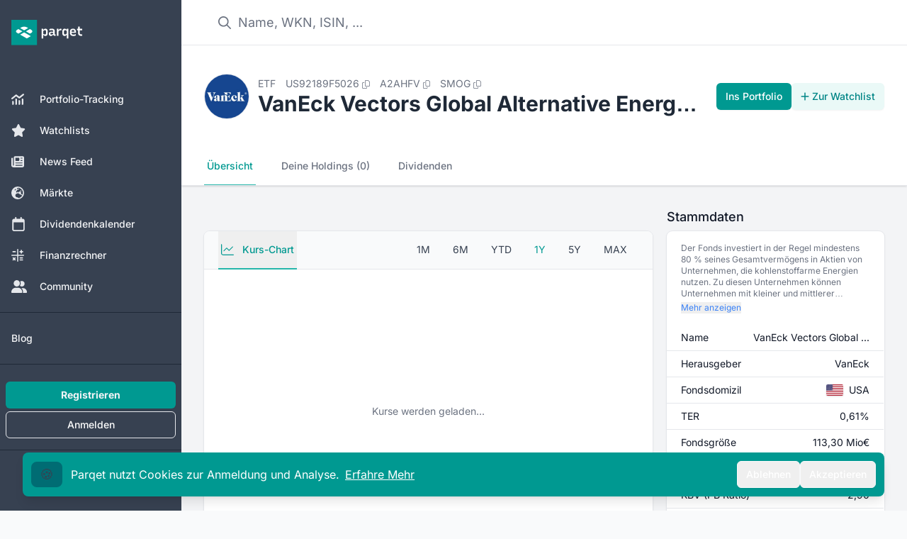

--- FILE ---
content_type: text/html;charset=utf-8
request_url: https://app.parqet.com/etf/vaneck-vectors-global-alternative-energy-etf-US92189F5026
body_size: 37600
content:
<!DOCTYPE html><html  lang="de"><head><meta charset="utf-8"><meta name="viewport" content="width=device-width, initial-scale=1"><title>VanEck Vectors Global Alternative Energy ETF ETF - A2AHFV | Parqet</title><link rel="preconnect" href="https://api.parqet.com"><link rel="preconnect" href="https://webapp-assets.parqet.com"><link rel="preconnect" href="https://img.parqet.com"><script async defer src="https://r.wdfl.co/rw.js" data-rewardful="96dc03"></script><style>.button.is-text{color:#3273dc;text-decoration:none}.fade-enter-to{-webkit-backdrop-filter:blur(5px);backdrop-filter:blur(5px);opacity:1}.fade-leave-to{-webkit-backdrop-filter:blur(0);backdrop-filter:blur(0);opacity:0}.slide-enter{--tw-translate-x:0px}.slide-enter,.slide-leave-to{transform:translate(var(--tw-translate-x),var(--tw-translate-y)) rotate(var(--tw-rotate)) skew(var(--tw-skew-x)) skewY(var(--tw-skew-y)) scaleX(var(--tw-scale-x)) scaleY(var(--tw-scale-y))}.slide-leave-to{--tw-translate-x:-100%}.native-app .header,.native-app .native-app-hide{display:none!important}.native-app .disclaimer{margin-top:0!important}</style><style>.bg-teal-700 .router-link-exact-active[data-v-32e19de0]{background-color:rgb(0 108 115/var(--tw-bg-opacity,1))}.bg-gray-700 .router-link-exact-active[data-v-32e19de0],.bg-teal-700 .router-link-exact-active[data-v-32e19de0]{--tw-bg-opacity:1;--tw-text-opacity:1;color:rgb(255 255 255/var(--tw-text-opacity,1))}.bg-gray-700 .router-link-exact-active[data-v-32e19de0]{background-color:rgb(31 41 55/var(--tw-bg-opacity,1))}.dark\:bg-gray-800 .router-link-exact-active[data-v-32e19de0]{background-color:#4b556380;--tw-text-opacity:1;color:rgb(255 255 255/var(--tw-text-opacity,1))}.dark\:bg-teal-800 .router-link-exact-active[data-v-32e19de0]{background-color:#00999180;--tw-text-opacity:1;color:rgb(255 255 255/var(--tw-text-opacity,1))}</style><style>.link-text[data-v-c4e31418]{font-size:1rem;line-height:1.5rem;--tw-text-opacity:1;color:rgb(107 114 128/var(--tw-text-opacity,1))}.link-text[data-v-c4e31418]:hover{--tw-text-opacity:1;color:rgb(17 24 39/var(--tw-text-opacity,1))}.link-text[data-v-c4e31418]:where([class~=dark-mode],[class~=dark-mode] *){--tw-text-opacity:1;color:rgb(156 163 175/var(--tw-text-opacity,1))}.link-text[data-v-c4e31418]:hover:where([class~=dark-mode],[class~=dark-mode] *){--tw-text-opacity:1;color:rgb(209 213 219/var(--tw-text-opacity,1))}footer[data-v-c4e31418]{z-index:-1}#affiliate-disclaimer a[data-v-c4e31418],#data-disclaimer a[data-v-c4e31418]{--tw-text-opacity:1;color:rgb(55 65 81/var(--tw-text-opacity,1));text-decoration-line:underline}#affiliate-disclaimer a[data-v-c4e31418]:where([class~=dark-mode],[class~=dark-mode] *),#data-disclaimer a[data-v-c4e31418]:where([class~=dark-mode],[class~=dark-mode] *){--tw-text-opacity:1;color:rgb(209 213 219/var(--tw-text-opacity,1))}#affiliate-disclaimer p+p[data-v-c4e31418],#data-disclaimer p+p[data-v-c4e31418]{margin-top:.25rem}</style><style>li[data-v-5259a8a9]{align-items:center;display:flex;font-size:.875rem;line-height:1.25rem;--tw-text-opacity:1;color:rgb(55 65 81/var(--tw-text-opacity,1))}li[data-v-5259a8a9]:where([class~=dark-mode],[class~=dark-mode] *){--tw-text-opacity:1;color:rgb(229 231 235/var(--tw-text-opacity,1))}li button[data-v-5259a8a9]{padding:.5rem 1rem;text-align:left;width:100%}li button[data-v-5259a8a9]:hover{--tw-bg-opacity:1;background-color:rgb(243 244 246/var(--tw-bg-opacity,1))}li button[data-v-5259a8a9]:hover:where([class~=dark-mode],[class~=dark-mode] *){--tw-bg-opacity:1;background-color:rgb(31 41 55/var(--tw-bg-opacity,1))}</style><style>.dropdown-content[data-v-97c4ce32]{border-radius:.375rem;max-width:28rem;position:relative;width:100%;--tw-bg-opacity:1;background-color:rgb(255 255 255/var(--tw-bg-opacity,1));font-size:.75rem;line-height:1rem;padding:.25rem 0;--tw-text-opacity:1;color:rgb(31 41 55/var(--tw-text-opacity,1));--tw-shadow:0 10px 15px -3px rgba(0,0,0,.1),0 4px 6px -4px rgba(0,0,0,.1);--tw-shadow-colored:0 10px 15px -3px var(--tw-shadow-color),0 4px 6px -4px var(--tw-shadow-color);box-shadow:var(--tw-ring-offset-shadow,0 0 #0000),var(--tw-ring-shadow,0 0 #0000),var(--tw-shadow);--tw-ring-offset-shadow:var(--tw-ring-inset) 0 0 0 var(--tw-ring-offset-width) var(--tw-ring-offset-color);--tw-ring-shadow:var(--tw-ring-inset) 0 0 0 calc(1px + var(--tw-ring-offset-width)) var(--tw-ring-color);box-shadow:var(--tw-ring-offset-shadow),var(--tw-ring-shadow),var(--tw-shadow,0 0 #0000);--tw-ring-opacity:1;--tw-ring-color:rgb(229 231 235/var(--tw-ring-opacity,1))}@media(min-width:768px){.dropdown-content[data-v-97c4ce32]{max-width:24rem}}.dropdown-content[data-v-97c4ce32]:where([class~=dark-mode],[class~=dark-mode] *){--tw-bg-opacity:1;background-color:rgb(17 24 39/var(--tw-bg-opacity,1));--tw-text-opacity:1;color:rgb(229 231 235/var(--tw-text-opacity,1));--tw-ring-opacity:1;--tw-ring-color:rgb(55 65 81/var(--tw-ring-opacity,1))}.dropdown-arrow[data-v-97c4ce32]{visibility:hidden}.dropdown-arrow[data-v-97c4ce32],.dropdown-arrow[data-v-97c4ce32]:before{background-color:inherit;height:.75rem;position:absolute;width:.75rem}.dropdown-arrow[data-v-97c4ce32]:before{content:"";transform-origin:center;visibility:visible;--tw-rotate:45deg;transform:translate(var(--tw-translate-x),var(--tw-translate-y)) rotate(var(--tw-rotate)) skew(var(--tw-skew-x)) skewY(var(--tw-skew-y)) scaleX(var(--tw-scale-x)) scaleY(var(--tw-scale-y))}.dropdown-content-top>.dropdown-arrow[data-v-97c4ce32]{bottom:-.375rem}.dropdown-content-bottom>.dropdown-arrow[data-v-97c4ce32]{top:-.375rem}.dropdown-content-left>.dropdown-arrow[data-v-97c4ce32]{right:-.375rem}.dropdown-content-right>.dropdown-arrow[data-v-97c4ce32]{left:-.375rem}.fade-enter-active[data-v-97c4ce32],.fade-leave-active[data-v-97c4ce32]{transition:opacity .2s ease}.fade-enter-from[data-v-97c4ce32],.fade-leave-to[data-v-97c4ce32]{opacity:0}</style><style>.cookie-banner[data-v-710405b3]{bottom:0;left:0;margin-bottom:0!important;max-width:400px;position:fixed;width:100%;z-index:20}</style><style>.modal-enter-active{animation:fade-modal 80ms ease-out}.modal-leave-active{animation:fade-modal 80ms ease-out reverse}@keyframes fade-modal{0%{opacity:0}to{opacity:1}}</style><style>.toast-messages li[data-v-0ce0969d]{bottom:0;transform:translateY(-50px)!important}.toast-messages-enter[data-v-0ce0969d],.toast-messages-leave-to[data-v-0ce0969d]{opacity:0}</style><style>.scroll-button[data-v-7c450dc4]{align-items:center;bottom:1.25rem;display:flex;justify-content:center;position:fixed;right:1.25rem;z-index:30}.scroll-button[data-v-7c450dc4]>:not([hidden])~:not([hidden]){--tw-space-x-reverse:0;margin-left:calc(.75rem*(1 - var(--tw-space-x-reverse)));margin-right:calc(.75rem*var(--tw-space-x-reverse))}.scroll-button[data-v-7c450dc4]{--tw-text-opacity:1;color:rgb(107 114 128/var(--tw-text-opacity,1))}.scroll-button[data-v-7c450dc4]:hover{--tw-border-opacity:1;border-color:rgb(209 213 219/var(--tw-border-opacity,1));--tw-text-opacity:1;color:rgb(55 65 81/var(--tw-text-opacity,1))}@media(min-width:640px){.scroll-button[data-v-7c450dc4]{bottom:2.5rem;right:3rem}}.scroll-button[data-v-7c450dc4]:where([class~=dark-mode],[class~=dark-mode] *){--tw-text-opacity:1;color:rgb(209 213 219/var(--tw-text-opacity,1))}.scroll-button[data-v-7c450dc4]:hover:where([class~=dark-mode],[class~=dark-mode] *){--tw-text-opacity:1;color:rgb(243 244 246/var(--tw-text-opacity,1))}@media(max-width:640px){.scroll-button[data-v-7c450dc4]{align-items:center;bottom:1.25rem;display:flex;display:none;justify-content:center;position:fixed;right:1.25rem;z-index:30}.scroll-button[data-v-7c450dc4]>:not([hidden])~:not([hidden]){--tw-space-x-reverse:0;margin-left:calc(.75rem*(1 - var(--tw-space-x-reverse)));margin-right:calc(.75rem*var(--tw-space-x-reverse))}.scroll-button[data-v-7c450dc4]{--tw-text-opacity:1;color:rgb(107 114 128/var(--tw-text-opacity,1))}.scroll-button[data-v-7c450dc4]:hover{--tw-border-opacity:1;border-color:rgb(209 213 219/var(--tw-border-opacity,1));--tw-text-opacity:1;color:rgb(55 65 81/var(--tw-text-opacity,1))}@media(min-width:640px){.scroll-button[data-v-7c450dc4]{bottom:2.5rem;right:15rem}}.scroll-button[data-v-7c450dc4]:where([class~=dark-mode],[class~=dark-mode] *){--tw-text-opacity:1;color:rgb(209 213 219/var(--tw-text-opacity,1))}.scroll-button[data-v-7c450dc4]:hover:where([class~=dark-mode],[class~=dark-mode] *){--tw-text-opacity:1;color:rgb(243 244 246/var(--tw-text-opacity,1))}}.v-enter-active[data-v-7c450dc4],.v-leave-active[data-v-7c450dc4]{transition:opacity .3s ease}.v-enter-from[data-v-7c450dc4],.v-leave-to[data-v-7c450dc4]{opacity:0}</style><style>nav a[data-v-5d7cbae4]{border-bottom-width:2px;border-color:transparent;font-size:.875rem;font-weight:500;line-height:1.25rem;padding:1rem .25rem;white-space:nowrap;--tw-text-opacity:1;color:rgb(107 114 128/var(--tw-text-opacity,1))}nav a[data-v-5d7cbae4]:hover{--tw-border-opacity:1;border-color:rgb(209 213 219/var(--tw-border-opacity,1));--tw-text-opacity:1;color:rgb(55 65 81/var(--tw-text-opacity,1))}nav a[data-v-5d7cbae4]:where([class~=dark-mode],[class~=dark-mode] *){--tw-text-opacity:1;color:rgb(156 163 175/var(--tw-text-opacity,1))}nav a[data-v-5d7cbae4]:hover:where([class~=dark-mode],[class~=dark-mode] *){--tw-border-opacity:1;border-color:rgb(55 65 81/var(--tw-border-opacity,1));--tw-text-opacity:1;color:rgb(209 213 219/var(--tw-text-opacity,1))}nav a.router-link-exact-active[data-v-5d7cbae4]{--tw-border-opacity:1;border-color:rgb(38 182 170/var(--tw-border-opacity,1));--tw-text-opacity:1;color:rgb(0 153 145/var(--tw-text-opacity,1))}nav a.router-link-exact-active[data-v-5d7cbae4]:where([class~=dark-mode],[class~=dark-mode] *){--tw-border-opacity:1;border-color:rgb(91 206 194/var(--tw-border-opacity,1));--tw-text-opacity:1;color:rgb(38 182 170/var(--tw-text-opacity,1))}</style><style>nav.mini-tabs button.is-active[data-v-0537a0e1]{--tw-border-opacity:1;border-color:rgb(38 182 170/var(--tw-border-opacity,1));--tw-text-opacity:1;color:rgb(0 153 145/var(--tw-text-opacity,1))}nav.mini-tabs button.is-active[data-v-0537a0e1]:where([class~=dark-mode],[class~=dark-mode] *){--tw-border-opacity:1;border-color:rgb(91 206 194/var(--tw-border-opacity,1));--tw-text-opacity:1;color:rgb(38 182 170/var(--tw-text-opacity,1))}nav.mini-tabs button[data-v-0537a0e1]:not(.is-active){border-color:transparent;--tw-text-opacity:1;color:rgb(107 114 128/var(--tw-text-opacity,1))}nav.mini-tabs button[data-v-0537a0e1]:not(.is-active):hover{--tw-border-opacity:1;border-color:rgb(209 213 219/var(--tw-border-opacity,1));--tw-text-opacity:1;color:rgb(55 65 81/var(--tw-text-opacity,1))}nav.mini-tabs button[data-v-0537a0e1]:not(.is-active):where([class~=dark-mode],[class~=dark-mode] *){--tw-text-opacity:1;color:rgb(156 163 175/var(--tw-text-opacity,1))}nav.mini-tabs button[data-v-0537a0e1]:not(.is-active):hover:where([class~=dark-mode],[class~=dark-mode] *){--tw-text-opacity:1;color:rgb(243 244 246/var(--tw-text-opacity,1))}.chart-box nav button[data-v-0537a0e1]{border-bottom-width:2px;border-color:transparent;font-size:.875rem;font-weight:500;line-height:1.25rem;padding:1rem .25rem;white-space:nowrap;--tw-text-opacity:1;color:rgb(107 114 128/var(--tw-text-opacity,1))}.chart-box nav button[data-v-0537a0e1]:hover{--tw-border-opacity:1;border-color:rgb(209 213 219/var(--tw-border-opacity,1));--tw-text-opacity:1;color:rgb(55 65 81/var(--tw-text-opacity,1))}.chart-box nav button[data-v-0537a0e1]:where([class~=dark-mode],[class~=dark-mode] *){--tw-text-opacity:1;color:rgb(156 163 175/var(--tw-text-opacity,1))}.chart-box nav button[data-v-0537a0e1]:hover:where([class~=dark-mode],[class~=dark-mode] *){--tw-text-opacity:1;color:rgb(243 244 246/var(--tw-text-opacity,1))}.chart-box nav button.is-active[data-v-0537a0e1]{--tw-border-opacity:1;border-color:rgb(38 182 170/var(--tw-border-opacity,1));--tw-text-opacity:1;color:rgb(0 153 145/var(--tw-text-opacity,1))}.chart-box nav button.is-active[data-v-0537a0e1]:where([class~=dark-mode],[class~=dark-mode] *){--tw-border-opacity:1;border-color:rgb(91 206 194/var(--tw-border-opacity,1));--tw-text-opacity:1;color:rgb(38 182 170/var(--tw-text-opacity,1))}</style><style>.small-size[data-v-19d9ac18]{font-size:max(50%,.6rem)}</style><style>.company-desc[data-v-21065917]{font-size:.875rem;line-height:1.25rem;margin-bottom:.5rem;padding:.5rem 1.25rem;--tw-text-opacity:1;color:rgb(75 85 99/var(--tw-text-opacity,1))}.company-desc[data-v-21065917]:where([class~=dark-mode],[class~=dark-mode] *){--tw-text-opacity:1;color:rgb(209 213 219/var(--tw-text-opacity,1))}table[data-v-21065917]{width:100%}table[data-v-21065917]>:not([hidden])~:not([hidden]){--tw-divide-y-reverse:0;border-bottom-width:calc(1px*var(--tw-divide-y-reverse));border-top-width:calc(1px*(1 - var(--tw-divide-y-reverse)));--tw-divide-opacity:1;border-color:rgb(229 231 235/var(--tw-divide-opacity,1))}table[data-v-21065917]:where([class~=dark-mode],[class~=dark-mode] *)>:not([hidden])~:not([hidden]){--tw-divide-opacity:1;border-color:rgb(55 65 81/var(--tw-divide-opacity,1))}table thead th[data-v-21065917]{--tw-bg-opacity:1;background-color:rgb(249 250 251/var(--tw-bg-opacity,1));font-size:.75rem;font-weight:500;letter-spacing:.05em;line-height:1rem;padding:.5rem 1.25rem;text-align:left;text-transform:uppercase;--tw-text-opacity:1;color:rgb(107 114 128/var(--tw-text-opacity,1))}table thead th[data-v-21065917]:where([class~=dark-mode],[class~=dark-mode] *){--tw-bg-opacity:1;background-color:rgb(31 41 55/var(--tw-bg-opacity,1));--tw-text-opacity:1;color:rgb(156 163 175/var(--tw-text-opacity,1))}table tbody[data-v-21065917]>:not([hidden])~:not([hidden]){--tw-divide-y-reverse:0;border-bottom-width:calc(1px*var(--tw-divide-y-reverse));border-top-width:calc(1px*(1 - var(--tw-divide-y-reverse)));--tw-divide-opacity:1;border-color:rgb(229 231 235/var(--tw-divide-opacity,1))}table tbody[data-v-21065917]{--tw-bg-opacity:1;background-color:rgb(255 255 255/var(--tw-bg-opacity,1))}table tbody[data-v-21065917]:where([class~=dark-mode],[class~=dark-mode] *)>:not([hidden])~:not([hidden]){--tw-divide-opacity:1;border-color:rgb(55 65 81/var(--tw-divide-opacity,1))}table tbody[data-v-21065917]:where([class~=dark-mode],[class~=dark-mode] *){--tw-bg-opacity:1;background-color:rgb(31 41 55/var(--tw-bg-opacity,1))}table td[data-v-21065917]{font-size:.875rem;line-height:1.25rem;max-width:0;padding:.5rem 1.25rem;white-space:nowrap;--tw-text-opacity:1;color:rgb(17 24 39/var(--tw-text-opacity,1))}table td[data-v-21065917]:where([class~=dark-mode],[class~=dark-mode] *){--tw-text-opacity:1;color:rgb(243 244 246/var(--tw-text-opacity,1))}table td[data-v-21065917]:first-child{width:33.333333%}table td[data-v-21065917]:last-child{text-align:right}</style><style>table[data-v-77f6ddbc]{width:100%}table[data-v-77f6ddbc]>:not([hidden])~:not([hidden]){--tw-divide-y-reverse:0;border-bottom-width:calc(1px*var(--tw-divide-y-reverse));border-top-width:calc(1px*(1 - var(--tw-divide-y-reverse)));--tw-divide-opacity:1;border-color:rgb(229 231 235/var(--tw-divide-opacity,1))}table[data-v-77f6ddbc]:where([class~=dark-mode],[class~=dark-mode] *)>:not([hidden])~:not([hidden]){--tw-divide-opacity:1;border-color:rgb(55 65 81/var(--tw-divide-opacity,1))}table thead th[data-v-77f6ddbc]{--tw-bg-opacity:1;background-color:rgb(249 250 251/var(--tw-bg-opacity,1));font-size:.75rem;font-weight:500;letter-spacing:.05em;line-height:1rem;padding:.5rem 1.25rem;text-align:left;text-transform:uppercase;--tw-text-opacity:1;color:rgb(107 114 128/var(--tw-text-opacity,1))}table thead th[data-v-77f6ddbc]:where([class~=dark-mode],[class~=dark-mode] *){--tw-bg-opacity:1;background-color:rgb(24 32 47/var(--tw-bg-opacity,1));--tw-text-opacity:1;color:rgb(156 163 175/var(--tw-text-opacity,1))}table tbody[data-v-77f6ddbc]>:not([hidden])~:not([hidden]){--tw-divide-y-reverse:0;border-bottom-width:calc(1px*var(--tw-divide-y-reverse));border-top-width:calc(1px*(1 - var(--tw-divide-y-reverse)));--tw-divide-opacity:1;border-color:rgb(229 231 235/var(--tw-divide-opacity,1))}table tbody[data-v-77f6ddbc]{--tw-bg-opacity:1;background-color:rgb(255 255 255/var(--tw-bg-opacity,1))}table tbody[data-v-77f6ddbc]:where([class~=dark-mode],[class~=dark-mode] *)>:not([hidden])~:not([hidden]){--tw-divide-opacity:1;border-color:rgb(55 65 81/var(--tw-divide-opacity,1))}table tbody[data-v-77f6ddbc]:where([class~=dark-mode],[class~=dark-mode] *){--tw-bg-opacity:1;background-color:rgb(31 41 55/var(--tw-bg-opacity,1))}table td[data-v-77f6ddbc]{font-size:.875rem;line-height:1.25rem;max-width:0;padding:.5rem 1.25rem;white-space:nowrap;--tw-text-opacity:1;color:rgb(17 24 39/var(--tw-text-opacity,1))}table td[data-v-77f6ddbc]:where([class~=dark-mode],[class~=dark-mode] *){--tw-text-opacity:1;color:rgb(243 244 246/var(--tw-text-opacity,1))}table td[data-v-77f6ddbc]:last-child{text-align:right}</style><style>th[data-v-6db6ee24]{--tw-bg-opacity:1;background-color:rgb(249 250 251/var(--tw-bg-opacity,1));font-size:.75rem;font-weight:500;letter-spacing:.05em;line-height:1rem;padding:.5rem 1.25rem;text-transform:uppercase;--tw-text-opacity:1;color:rgb(107 114 128/var(--tw-text-opacity,1))}th[data-v-6db6ee24]:where([class~=dark-mode],[class~=dark-mode] *){--tw-bg-opacity:1;background-color:rgb(24 32 47/var(--tw-bg-opacity,1));--tw-text-opacity:1;color:rgb(156 163 175/var(--tw-text-opacity,1))}.scrollable thead[data-v-6db6ee24],.scrollable tr[data-v-6db6ee24]{display:table;width:100%}.scrollable tbody[data-v-6db6ee24]{display:block;max-height:370px;overflow-y:auto}</style><style>th[data-v-b26290c1]{--tw-bg-opacity:1;background-color:rgb(249 250 251/var(--tw-bg-opacity,1));font-size:.75rem;font-weight:500;letter-spacing:.05em;line-height:1rem;padding:.5rem 1.25rem;text-transform:uppercase;--tw-text-opacity:1;color:rgb(107 114 128/var(--tw-text-opacity,1))}th[data-v-b26290c1]:where([class~=dark-mode],[class~=dark-mode] *){--tw-bg-opacity:1;background-color:rgb(24 32 47/var(--tw-bg-opacity,1));--tw-text-opacity:1;color:rgb(156 163 175/var(--tw-text-opacity,1))}</style><style>th[data-v-72d2a8c4]{--tw-bg-opacity:1;background-color:rgb(249 250 251/var(--tw-bg-opacity,1));font-size:.75rem;font-weight:500;letter-spacing:.05em;line-height:1rem;padding:.5rem 1.25rem;text-transform:uppercase;--tw-text-opacity:1;color:rgb(107 114 128/var(--tw-text-opacity,1))}th[data-v-72d2a8c4]:where([class~=dark-mode],[class~=dark-mode] *){--tw-bg-opacity:1;background-color:rgb(24 32 47/var(--tw-bg-opacity,1));--tw-text-opacity:1;color:rgb(156 163 175/var(--tw-text-opacity,1))}</style><style>.background[data-v-ac615462]{inset:-2px -5px}</style><style>.tooltip-content[data-v-60c3fc28]{border-radius:.375rem;max-width:96vw;position:relative;--tw-bg-opacity:1;background-color:rgb(31 41 55/var(--tw-bg-opacity,1));font-size:.75rem;line-height:1rem;padding:.5rem 1rem;--tw-text-opacity:1;color:rgb(255 255 255/var(--tw-text-opacity,1));--tw-shadow:0 10px 15px -3px rgba(0,0,0,.1),0 4px 6px -4px rgba(0,0,0,.1);--tw-shadow-colored:0 10px 15px -3px var(--tw-shadow-color),0 4px 6px -4px var(--tw-shadow-color);box-shadow:var(--tw-ring-offset-shadow,0 0 #0000),var(--tw-ring-shadow,0 0 #0000),var(--tw-shadow);--tw-ring-offset-shadow:var(--tw-ring-inset) 0 0 0 var(--tw-ring-offset-width) var(--tw-ring-offset-color);--tw-ring-shadow:var(--tw-ring-inset) 0 0 0 calc(1px + var(--tw-ring-offset-width)) var(--tw-ring-color);box-shadow:var(--tw-ring-offset-shadow),var(--tw-ring-shadow),var(--tw-shadow,0 0 #0000);--tw-ring-opacity:1;--tw-ring-color:rgb(229 231 235/var(--tw-ring-opacity,1))}@media(min-width:768px){.tooltip-content[data-v-60c3fc28]{max-width:28rem}}.tooltip-content[data-v-60c3fc28]:where([class~=dark-mode],[class~=dark-mode] *){--tw-bg-opacity:1;background-color:rgb(17 24 39/var(--tw-bg-opacity,1));--tw-ring-opacity:1;--tw-ring-color:rgb(55 65 81/var(--tw-ring-opacity,1))}.tooltip-arrow[data-v-60c3fc28]{visibility:hidden}.tooltip-arrow[data-v-60c3fc28],.tooltip-arrow[data-v-60c3fc28]:before{background-color:inherit;height:.75rem;position:absolute;width:.75rem}.tooltip-arrow[data-v-60c3fc28]:before{content:"";transform-origin:center;visibility:visible;--tw-rotate:45deg;transform:translate(var(--tw-translate-x),var(--tw-translate-y)) rotate(var(--tw-rotate)) skew(var(--tw-skew-x)) skewY(var(--tw-skew-y)) scaleX(var(--tw-scale-x)) scaleY(var(--tw-scale-y))}.tooltip-content-top>.tooltip-arrow[data-v-60c3fc28]{bottom:-.375rem}.tooltip-content-bottom>.tooltip-arrow[data-v-60c3fc28]{top:-.375rem}.tooltip-content-left>.tooltip-arrow[data-v-60c3fc28]{right:-.375rem}.tooltip-content-right>.tooltip-arrow[data-v-60c3fc28]{left:-.375rem}</style><link rel="stylesheet" href="https://webapp-assets.parqet.com/prod/f15992b73b5b/_nuxt/entry.qwgMw_oS.css" crossorigin><link rel="modulepreload" as="script" crossorigin href="https://webapp-assets.parqet.com/prod/f15992b73b5b/_nuxt/DQq2m6ig.js"><link rel="modulepreload" as="script" crossorigin href="https://webapp-assets.parqet.com/prod/f15992b73b5b/_nuxt/BqT3XjEX.js"><link rel="modulepreload" as="script" crossorigin href="https://webapp-assets.parqet.com/prod/f15992b73b5b/_nuxt/DZX-1esH.js"><link rel="modulepreload" as="script" crossorigin href="https://webapp-assets.parqet.com/prod/f15992b73b5b/_nuxt/Do-67EZQ.js"><link rel="modulepreload" as="script" crossorigin href="https://webapp-assets.parqet.com/prod/f15992b73b5b/_nuxt/B4OgsfrE.js"><link rel="modulepreload" as="script" crossorigin href="https://webapp-assets.parqet.com/prod/f15992b73b5b/_nuxt/D8nMF4kf.js"><link rel="modulepreload" as="script" crossorigin href="https://webapp-assets.parqet.com/prod/f15992b73b5b/_nuxt/Cup8o86R.js"><link rel="modulepreload" as="script" crossorigin href="https://webapp-assets.parqet.com/prod/f15992b73b5b/_nuxt/DpeKklwP.js"><link rel="modulepreload" as="script" crossorigin href="https://webapp-assets.parqet.com/prod/f15992b73b5b/_nuxt/B3K85Vlt.js"><link rel="modulepreload" as="script" crossorigin href="https://webapp-assets.parqet.com/prod/f15992b73b5b/_nuxt/Cv2d9HV2.js"><link rel="modulepreload" as="script" crossorigin href="https://webapp-assets.parqet.com/prod/f15992b73b5b/_nuxt/V1bgLx_s.js"><link rel="modulepreload" as="script" crossorigin href="https://webapp-assets.parqet.com/prod/f15992b73b5b/_nuxt/DjJ9M-hC.js"><link rel="modulepreload" as="script" crossorigin href="https://webapp-assets.parqet.com/prod/f15992b73b5b/_nuxt/3vy-KzV8.js"><link rel="modulepreload" as="script" crossorigin href="https://webapp-assets.parqet.com/prod/f15992b73b5b/_nuxt/B3UbP8Q4.js"><link rel="modulepreload" as="script" crossorigin href="https://webapp-assets.parqet.com/prod/f15992b73b5b/_nuxt/D8PHTduR.js"><link rel="modulepreload" as="script" crossorigin href="https://webapp-assets.parqet.com/prod/f15992b73b5b/_nuxt/BKOm6Cl5.js"><link rel="modulepreload" as="script" crossorigin href="https://webapp-assets.parqet.com/prod/f15992b73b5b/_nuxt/CahpLnxU.js"><link rel="modulepreload" as="script" crossorigin href="https://webapp-assets.parqet.com/prod/f15992b73b5b/_nuxt/CFVZNap5.js"><link rel="modulepreload" as="script" crossorigin href="https://webapp-assets.parqet.com/prod/f15992b73b5b/_nuxt/TEFhjhwR.js"><link rel="modulepreload" as="script" crossorigin href="https://webapp-assets.parqet.com/prod/f15992b73b5b/_nuxt/CsBsD1JJ.js"><link rel="modulepreload" as="script" crossorigin href="https://webapp-assets.parqet.com/prod/f15992b73b5b/_nuxt/8sppw-js.js"><link rel="modulepreload" as="script" crossorigin href="https://webapp-assets.parqet.com/prod/f15992b73b5b/_nuxt/KUn5Iqd4.js"><link rel="modulepreload" as="script" crossorigin href="https://webapp-assets.parqet.com/prod/f15992b73b5b/_nuxt/jLwxGilf.js"><link rel="modulepreload" as="script" crossorigin href="https://webapp-assets.parqet.com/prod/f15992b73b5b/_nuxt/BZfdZeze.js"><link rel="modulepreload" as="script" crossorigin href="https://webapp-assets.parqet.com/prod/f15992b73b5b/_nuxt/DzwykYYa.js"><link rel="modulepreload" as="script" crossorigin href="https://webapp-assets.parqet.com/prod/f15992b73b5b/_nuxt/D_TA04kZ.js"><link rel="modulepreload" as="script" crossorigin href="https://webapp-assets.parqet.com/prod/f15992b73b5b/_nuxt/CKiMa3yd.js"><link rel="modulepreload" as="script" crossorigin href="https://webapp-assets.parqet.com/prod/f15992b73b5b/_nuxt/D7T7Z0xC.js"><link rel="modulepreload" as="script" crossorigin href="https://webapp-assets.parqet.com/prod/f15992b73b5b/_nuxt/BVWXua8z.js"><link rel="modulepreload" as="script" crossorigin href="https://webapp-assets.parqet.com/prod/f15992b73b5b/_nuxt/9tMzblRX.js"><link rel="modulepreload" as="script" crossorigin href="https://webapp-assets.parqet.com/prod/f15992b73b5b/_nuxt/BW00g-TQ.js"><link rel="modulepreload" as="script" crossorigin href="https://webapp-assets.parqet.com/prod/f15992b73b5b/_nuxt/D2valuLU.js"><link rel="modulepreload" as="script" crossorigin href="https://webapp-assets.parqet.com/prod/f15992b73b5b/_nuxt/BqvWiZvf.js"><link rel="modulepreload" as="script" crossorigin href="https://webapp-assets.parqet.com/prod/f15992b73b5b/_nuxt/DQs0dJ1y.js"><link rel="modulepreload" as="script" crossorigin href="https://webapp-assets.parqet.com/prod/f15992b73b5b/_nuxt/DWZdjPYp.js"><link rel="modulepreload" as="script" crossorigin href="https://webapp-assets.parqet.com/prod/f15992b73b5b/_nuxt/CA-Bhs7f.js"><link rel="modulepreload" as="script" crossorigin href="https://webapp-assets.parqet.com/prod/f15992b73b5b/_nuxt/B2VJN6qr.js"><link rel="modulepreload" as="script" crossorigin href="https://webapp-assets.parqet.com/prod/f15992b73b5b/_nuxt/BG3oOPMY.js"><link rel="modulepreload" as="script" crossorigin href="https://webapp-assets.parqet.com/prod/f15992b73b5b/_nuxt/rBHrzqOv.js"><link rel="modulepreload" as="script" crossorigin href="https://webapp-assets.parqet.com/prod/f15992b73b5b/_nuxt/AFZCazkf.js"><link rel="modulepreload" as="script" crossorigin href="https://webapp-assets.parqet.com/prod/f15992b73b5b/_nuxt/nkwH99MM.js"><link rel="modulepreload" as="script" crossorigin href="https://webapp-assets.parqet.com/prod/f15992b73b5b/_nuxt/DsQ9Wwel.js"><link rel="modulepreload" as="script" crossorigin href="https://webapp-assets.parqet.com/prod/f15992b73b5b/_nuxt/BWS4Fq0f.js"><link rel="modulepreload" as="script" crossorigin href="https://webapp-assets.parqet.com/prod/f15992b73b5b/_nuxt/jbceJ3Jv.js"><link rel="modulepreload" as="script" crossorigin href="https://webapp-assets.parqet.com/prod/f15992b73b5b/_nuxt/ZkAuOmCA.js"><link rel="modulepreload" as="script" crossorigin href="https://webapp-assets.parqet.com/prod/f15992b73b5b/_nuxt/B5NHoQJR.js"><link rel="modulepreload" as="script" crossorigin href="https://webapp-assets.parqet.com/prod/f15992b73b5b/_nuxt/Df3Oqnjt.js"><link rel="modulepreload" as="script" crossorigin href="https://webapp-assets.parqet.com/prod/f15992b73b5b/_nuxt/BcDiA7vc.js"><link rel="modulepreload" as="script" crossorigin href="https://webapp-assets.parqet.com/prod/f15992b73b5b/_nuxt/CabvMWzS.js"><link rel="modulepreload" as="script" crossorigin href="https://webapp-assets.parqet.com/prod/f15992b73b5b/_nuxt/-Vy5ikkj.js"><link rel="modulepreload" as="script" crossorigin href="https://webapp-assets.parqet.com/prod/f15992b73b5b/_nuxt/CDARttr9.js"><link rel="modulepreload" as="script" crossorigin href="https://webapp-assets.parqet.com/prod/f15992b73b5b/_nuxt/BB4xpiOH.js"><link rel="modulepreload" as="script" crossorigin href="https://webapp-assets.parqet.com/prod/f15992b73b5b/_nuxt/DnmC8v1o.js"><link rel="modulepreload" as="script" crossorigin href="https://webapp-assets.parqet.com/prod/f15992b73b5b/_nuxt/EjcPmKSO.js"><link rel="modulepreload" as="script" crossorigin href="https://webapp-assets.parqet.com/prod/f15992b73b5b/_nuxt/D1-wf1pf.js"><link rel="modulepreload" as="script" crossorigin href="https://webapp-assets.parqet.com/prod/f15992b73b5b/_nuxt/wOMb77_1.js"><link rel="modulepreload" as="script" crossorigin href="https://webapp-assets.parqet.com/prod/f15992b73b5b/_nuxt/DrH2jddb.js"><link rel="modulepreload" as="script" crossorigin href="https://webapp-assets.parqet.com/prod/f15992b73b5b/_nuxt/dPhqtecr.js"><link rel="modulepreload" as="script" crossorigin href="https://webapp-assets.parqet.com/prod/f15992b73b5b/_nuxt/C084wEVd.js"><link rel="modulepreload" as="script" crossorigin href="https://webapp-assets.parqet.com/prod/f15992b73b5b/_nuxt/BZwspZG0.js"><link rel="modulepreload" as="script" crossorigin href="https://webapp-assets.parqet.com/prod/f15992b73b5b/_nuxt/4N_tZWYh.js"><link rel="modulepreload" as="script" crossorigin href="https://webapp-assets.parqet.com/prod/f15992b73b5b/_nuxt/mk6vjQ5E.js"><link rel="modulepreload" as="script" crossorigin href="https://webapp-assets.parqet.com/prod/f15992b73b5b/_nuxt/CukMIJl3.js"><link rel="modulepreload" as="script" crossorigin href="https://webapp-assets.parqet.com/prod/f15992b73b5b/_nuxt/D5eFuSGJ.js"><link rel="modulepreload" as="script" crossorigin href="https://webapp-assets.parqet.com/prod/f15992b73b5b/_nuxt/wYt-gsrj.js"><link rel="modulepreload" as="script" crossorigin href="https://webapp-assets.parqet.com/prod/f15992b73b5b/_nuxt/BgVPifyv.js"><link rel="modulepreload" as="script" crossorigin href="https://webapp-assets.parqet.com/prod/f15992b73b5b/_nuxt/DrB-IyO5.js"><link rel="modulepreload" as="script" crossorigin href="https://webapp-assets.parqet.com/prod/f15992b73b5b/_nuxt/BcaX5xIj.js"><link rel="modulepreload" as="script" crossorigin href="https://webapp-assets.parqet.com/prod/f15992b73b5b/_nuxt/H60u6kk3.js"><link rel="modulepreload" as="script" crossorigin href="https://webapp-assets.parqet.com/prod/f15992b73b5b/_nuxt/DgiIq3jJ.js"><link rel="modulepreload" as="script" crossorigin href="https://webapp-assets.parqet.com/prod/f15992b73b5b/_nuxt/CxBzRI-V.js"><link rel="modulepreload" as="script" crossorigin href="https://webapp-assets.parqet.com/prod/f15992b73b5b/_nuxt/DB-1tI6Z.js"><link rel="modulepreload" as="script" crossorigin href="https://webapp-assets.parqet.com/prod/f15992b73b5b/_nuxt/DXuFb4nY.js"><link rel="modulepreload" as="script" crossorigin href="https://webapp-assets.parqet.com/prod/f15992b73b5b/_nuxt/D24nXOAu.js"><link rel="modulepreload" as="script" crossorigin href="https://webapp-assets.parqet.com/prod/f15992b73b5b/_nuxt/3P2EEIoL.js"><link rel="modulepreload" as="script" crossorigin href="https://webapp-assets.parqet.com/prod/f15992b73b5b/_nuxt/CF1GZ7d4.js"><link rel="modulepreload" as="script" crossorigin href="https://webapp-assets.parqet.com/prod/f15992b73b5b/_nuxt/5EH1xy4i.js"><link rel="modulepreload" as="script" crossorigin href="https://webapp-assets.parqet.com/prod/f15992b73b5b/_nuxt/C9xEsv3J.js"><link rel="modulepreload" as="script" crossorigin href="https://webapp-assets.parqet.com/prod/f15992b73b5b/_nuxt/C3H5_Ae9.js"><link rel="modulepreload" as="script" crossorigin href="https://webapp-assets.parqet.com/prod/f15992b73b5b/_nuxt/BI9NczrX.js"><link rel="modulepreload" as="script" crossorigin href="https://webapp-assets.parqet.com/prod/f15992b73b5b/_nuxt/CS6tyOPj.js"><link rel="modulepreload" as="script" crossorigin href="https://webapp-assets.parqet.com/prod/f15992b73b5b/_nuxt/Dq_szxRg.js"><link rel="modulepreload" as="script" crossorigin href="https://webapp-assets.parqet.com/prod/f15992b73b5b/_nuxt/C3qeaGrU.js"><link rel="modulepreload" as="script" crossorigin href="https://webapp-assets.parqet.com/prod/f15992b73b5b/_nuxt/BJAVS4QH.js"><link rel="modulepreload" as="script" crossorigin href="https://webapp-assets.parqet.com/prod/f15992b73b5b/_nuxt/CNPB16yv.js"><link rel="modulepreload" as="script" crossorigin href="https://webapp-assets.parqet.com/prod/f15992b73b5b/_nuxt/ZKFSn2j_.js"><link rel="modulepreload" as="script" crossorigin href="https://webapp-assets.parqet.com/prod/f15992b73b5b/_nuxt/B9DoLCfh.js"><link rel="modulepreload" as="script" crossorigin href="https://webapp-assets.parqet.com/prod/f15992b73b5b/_nuxt/CZoUvksc.js"><link rel="modulepreload" as="script" crossorigin href="https://webapp-assets.parqet.com/prod/f15992b73b5b/_nuxt/CQKB3Wy9.js"><link rel="modulepreload" as="script" crossorigin href="https://webapp-assets.parqet.com/prod/f15992b73b5b/_nuxt/DstRTXEk.js"><link rel="modulepreload" as="script" crossorigin href="https://webapp-assets.parqet.com/prod/f15992b73b5b/_nuxt/BePciY67.js"><link rel="modulepreload" as="script" crossorigin href="https://webapp-assets.parqet.com/prod/f15992b73b5b/_nuxt/CwJEJXVp.js"><link rel="modulepreload" as="script" crossorigin href="https://webapp-assets.parqet.com/prod/f15992b73b5b/_nuxt/C9IDyuuD.js"><link rel="modulepreload" as="script" crossorigin href="https://webapp-assets.parqet.com/prod/f15992b73b5b/_nuxt/BdH9vGUW.js"><link rel="modulepreload" as="script" crossorigin href="https://webapp-assets.parqet.com/prod/f15992b73b5b/_nuxt/DFjneNbi.js"><link rel="modulepreload" as="script" crossorigin href="https://webapp-assets.parqet.com/prod/f15992b73b5b/_nuxt/qlkbOrjF.js"><link rel="modulepreload" as="script" crossorigin href="https://webapp-assets.parqet.com/prod/f15992b73b5b/_nuxt/BmMfpPN7.js"><link rel="modulepreload" as="script" crossorigin href="https://webapp-assets.parqet.com/prod/f15992b73b5b/_nuxt/Cs2wAS4f.js"><link rel="modulepreload" as="script" crossorigin href="https://webapp-assets.parqet.com/prod/f15992b73b5b/_nuxt/BCIbwFSK.js"><link rel="modulepreload" as="script" crossorigin href="https://webapp-assets.parqet.com/prod/f15992b73b5b/_nuxt/DMyC56AX.js"><link rel="modulepreload" as="script" crossorigin href="https://webapp-assets.parqet.com/prod/f15992b73b5b/_nuxt/DDffw-Rf.js"><link rel="modulepreload" as="script" crossorigin href="https://webapp-assets.parqet.com/prod/f15992b73b5b/_nuxt/C17MbMIH.js"><link rel="modulepreload" as="script" crossorigin href="https://webapp-assets.parqet.com/prod/f15992b73b5b/_nuxt/TM9J4NJU.js"><link rel="modulepreload" as="script" crossorigin href="https://webapp-assets.parqet.com/prod/f15992b73b5b/_nuxt/v55lNrWw.js"><link rel="modulepreload" as="script" crossorigin href="https://webapp-assets.parqet.com/prod/f15992b73b5b/_nuxt/BhUV83yu.js"><link rel="modulepreload" as="script" crossorigin href="https://webapp-assets.parqet.com/prod/f15992b73b5b/_nuxt/DFr967-Q.js"><link rel="modulepreload" as="script" crossorigin href="https://webapp-assets.parqet.com/prod/f15992b73b5b/_nuxt/Cz2eDQ6W.js"><link rel="modulepreload" as="script" crossorigin href="https://webapp-assets.parqet.com/prod/f15992b73b5b/_nuxt/5-y2gWx5.js"><link rel="modulepreload" as="script" crossorigin href="https://webapp-assets.parqet.com/prod/f15992b73b5b/_nuxt/T-L42fns.js"><link rel="modulepreload" as="script" crossorigin href="https://webapp-assets.parqet.com/prod/f15992b73b5b/_nuxt/3JnPdawB.js"><link rel="modulepreload" as="script" crossorigin href="https://webapp-assets.parqet.com/prod/f15992b73b5b/_nuxt/C19jEVrA.js"><link rel="modulepreload" as="script" crossorigin href="https://webapp-assets.parqet.com/prod/f15992b73b5b/_nuxt/NGjk1aU-.js"><link rel="modulepreload" as="script" crossorigin href="https://webapp-assets.parqet.com/prod/f15992b73b5b/_nuxt/Bxz9La3s.js"><link rel="modulepreload" as="script" crossorigin href="https://webapp-assets.parqet.com/prod/f15992b73b5b/_nuxt/CDOWWw1P.js"><link rel="modulepreload" as="script" crossorigin href="https://webapp-assets.parqet.com/prod/f15992b73b5b/_nuxt/D0UsIu3f.js"><link rel="modulepreload" as="script" crossorigin href="https://webapp-assets.parqet.com/prod/f15992b73b5b/_nuxt/CyZwhPH2.js"><link rel="modulepreload" as="script" crossorigin href="https://webapp-assets.parqet.com/prod/f15992b73b5b/_nuxt/CtchQbY7.js"><link rel="modulepreload" as="script" crossorigin href="https://webapp-assets.parqet.com/prod/f15992b73b5b/_nuxt/CpcQVYhD.js"><link rel="modulepreload" as="script" crossorigin href="https://webapp-assets.parqet.com/prod/f15992b73b5b/_nuxt/BqWWDHwH.js"><link rel="modulepreload" as="script" crossorigin href="https://webapp-assets.parqet.com/prod/f15992b73b5b/_nuxt/KIZqOqkQ.js"><link rel="modulepreload" as="script" crossorigin href="https://webapp-assets.parqet.com/prod/f15992b73b5b/_nuxt/CtP6lAe5.js"><link rel="modulepreload" as="script" crossorigin href="https://webapp-assets.parqet.com/prod/f15992b73b5b/_nuxt/DeR3IAoI.js"><link rel="modulepreload" as="script" crossorigin href="https://webapp-assets.parqet.com/prod/f15992b73b5b/_nuxt/CszcveVo.js"><link rel="modulepreload" as="script" crossorigin href="https://webapp-assets.parqet.com/prod/f15992b73b5b/_nuxt/CTJAaiZM.js"><link rel="modulepreload" as="script" crossorigin href="https://webapp-assets.parqet.com/prod/f15992b73b5b/_nuxt/DrTg5dgi.js"><link rel="modulepreload" as="script" crossorigin href="https://webapp-assets.parqet.com/prod/f15992b73b5b/_nuxt/Cm0Vw0jv.js"><link rel="modulepreload" as="script" crossorigin href="https://webapp-assets.parqet.com/prod/f15992b73b5b/_nuxt/B10ZNQhM.js"><link rel="modulepreload" as="script" crossorigin href="https://webapp-assets.parqet.com/prod/f15992b73b5b/_nuxt/DoihNCSR.js"><link rel="modulepreload" as="script" crossorigin href="https://webapp-assets.parqet.com/prod/f15992b73b5b/_nuxt/BXeqMCY6.js"><link rel="modulepreload" as="script" crossorigin href="https://webapp-assets.parqet.com/prod/f15992b73b5b/_nuxt/CEJqrF_I.js"><link rel="modulepreload" as="script" crossorigin href="https://webapp-assets.parqet.com/prod/f15992b73b5b/_nuxt/IGAfmV_d.js"><link rel="modulepreload" as="script" crossorigin href="https://webapp-assets.parqet.com/prod/f15992b73b5b/_nuxt/fviDLLo8.js"><link rel="modulepreload" as="script" crossorigin href="https://webapp-assets.parqet.com/prod/f15992b73b5b/_nuxt/D_AFvh3f.js"><link rel="modulepreload" as="script" crossorigin href="https://webapp-assets.parqet.com/prod/f15992b73b5b/_nuxt/COYKPKwe.js"><link rel="modulepreload" as="script" crossorigin href="https://webapp-assets.parqet.com/prod/f15992b73b5b/_nuxt/DBmcqphC.js"><link rel="modulepreload" as="script" crossorigin href="https://webapp-assets.parqet.com/prod/f15992b73b5b/_nuxt/6T0-udkz.js"><link rel="modulepreload" as="script" crossorigin href="https://webapp-assets.parqet.com/prod/f15992b73b5b/_nuxt/1knk7iui.js"><link rel="modulepreload" as="script" crossorigin href="https://webapp-assets.parqet.com/prod/f15992b73b5b/_nuxt/DuYySmIr.js"><link rel="modulepreload" as="script" crossorigin href="https://webapp-assets.parqet.com/prod/f15992b73b5b/_nuxt/C4956pMk.js"><link rel="modulepreload" as="script" crossorigin href="https://webapp-assets.parqet.com/prod/f15992b73b5b/_nuxt/DiHJqVrt.js"><link rel="modulepreload" as="script" crossorigin href="https://webapp-assets.parqet.com/prod/f15992b73b5b/_nuxt/Cc3kETc2.js"><link rel="modulepreload" as="script" crossorigin href="https://webapp-assets.parqet.com/prod/f15992b73b5b/_nuxt/BjHnjOet.js"><link rel="modulepreload" as="script" crossorigin href="https://webapp-assets.parqet.com/prod/f15992b73b5b/_nuxt/YKPAz_DN.js"><link rel="modulepreload" as="script" crossorigin href="https://webapp-assets.parqet.com/prod/f15992b73b5b/_nuxt/C2snAwzb.js"><link rel="modulepreload" as="script" crossorigin href="https://webapp-assets.parqet.com/prod/f15992b73b5b/_nuxt/hnlt0PST.js"><link rel="modulepreload" as="script" crossorigin href="https://webapp-assets.parqet.com/prod/f15992b73b5b/_nuxt/CVYpQ5RG.js"><link rel="modulepreload" as="script" crossorigin href="https://webapp-assets.parqet.com/prod/f15992b73b5b/_nuxt/BNMAySzw.js"><link rel="modulepreload" as="script" crossorigin href="https://webapp-assets.parqet.com/prod/f15992b73b5b/_nuxt/C3iAU6AM.js"><link rel="preload" as="fetch" fetchpriority="low" crossorigin="anonymous" href="https://webapp-assets.parqet.com/prod/f15992b73b5b/_nuxt/builds/meta/9a0ae458-3366-4f09-8683-8ccfa230fbe8.json"><script type="module" src="https://webapp-assets.parqet.com/prod/f15992b73b5b/_nuxt/DQq2m6ig.js" crossorigin></script><meta name="author" content="Parqet - Portfolio Dashboard"><link rel="icon" type="image/svg+xml" href="/icon.svg"><link rel="icon" sizes="any" href="/favicon.ico"><link rel="apple-touch-icon" href="/img/logos/parqet_icon_pos_256x256.png"><link rel="search" type="application/opensearchdescription+xml" title="Parqet" href="https://parqet.com/opensearch.xml"><link rel="apple-touch-startup-image" href="/img/splash/apple-splash-2048-2732.png?dc181e0d548040d7dea5ae0ab0ee0abf" media="(device-width: 1024px) and (device-height: 1366px) and (-webkit-device-pixel-ratio: 2) and (orientation: portrait)"><link rel="apple-touch-startup-image" href="/img/splash/apple-splash-2732-2048.png?8136facfb1916a39fe914abe388a6dd9" media="(device-width: 1024px) and (device-height: 1366px) and (-webkit-device-pixel-ratio: 2) and (orientation: landscape)"><link rel="apple-touch-startup-image" href="/img/splash/apple-splash-1668-2388.png?6d23eafec93be1e6ee7440eae899888d" media="(device-width: 834px) and (device-height: 1194px) and (-webkit-device-pixel-ratio: 2) and (orientation: portrait)"><link rel="apple-touch-startup-image" href="/img/splash/apple-splash-2388-1668.png?8f44f45f011e2ec4937655fba9f49df7" media="(device-width: 834px) and (device-height: 1194px) and (-webkit-device-pixel-ratio: 2) and (orientation: landscape)"><link rel="apple-touch-startup-image" href="/img/splash/apple-splash-1536-2048.png?555cd2a6f17d85aee7062a20175bced6" media="(device-width: 768px) and (device-height: 1024px) and (-webkit-device-pixel-ratio: 2) and (orientation: portrait)"><link rel="apple-touch-startup-image" href="/img/splash/apple-splash-2048-1536.png?8b5bcd35d70b7127ea161b729fba0095" media="(device-width: 768px) and (device-height: 1024px) and (-webkit-device-pixel-ratio: 2) and (orientation: landscape)"><link rel="apple-touch-startup-image" href="/img/splash/apple-splash-1668-2224.png?36ad72fd6d9b688b1d8d1ad8d9fbf529" media="(device-width: 834px) and (device-height: 1112px) and (-webkit-device-pixel-ratio: 2) and (orientation: portrait)"><link rel="apple-touch-startup-image" href="/img/splash/apple-splash-2224-1668.png?b44f7aa577c2d74720da2cd2a73a3611" media="(device-width: 834px) and (device-height: 1112px) and (-webkit-device-pixel-ratio: 2) and (orientation: landscape)"><link rel="apple-touch-startup-image" href="/img/splash/apple-splash-1620-2160.png?57e2a0656e0b64666c90b159028a4f4b" media="(device-width: 810px) and (device-height: 1080px) and (-webkit-device-pixel-ratio: 2) and (orientation: portrait)"><link rel="apple-touch-startup-image" href="/img/splash/apple-splash-2160-1620.png?3c3f34f73babd6781b382cc7843b8df5" media="(device-width: 810px) and (device-height: 1080px) and (-webkit-device-pixel-ratio: 2) and (orientation: landscape)"><link rel="apple-touch-startup-image" href="/img/splash/apple-splash-1284-2778.png?5fe801539f9a4ffb2a9b97c90bc516d5" media="(device-width: 428px) and (device-height: 926px) and (-webkit-device-pixel-ratio: 3) and (orientation: portrait)"><link rel="apple-touch-startup-image" href="/img/splash/apple-splash-2778-1284.png?625468245702000a2ddc32d55e0a979c" media="(device-width: 428px) and (device-height: 926px) and (-webkit-device-pixel-ratio: 3) and (orientation: landscape)"><link rel="apple-touch-startup-image" href="/img/splash/apple-splash-1170-2532.png?be6a315f9d632f1a14a95b1356b5190f" media="(device-width: 390px) and (device-height: 844px) and (-webkit-device-pixel-ratio: 3) and (orientation: portrait)"><link rel="apple-touch-startup-image" href="/img/splash/apple-splash-2532-1170.png?b4346c380752b122c9c1403c646fe9e0" media="(device-width: 390px) and (device-height: 844px) and (-webkit-device-pixel-ratio: 3) and (orientation: landscape)"><link rel="apple-touch-startup-image" href="/img/splash/apple-splash-1125-2436.png?18a549f3d072896d3c27683c130b7fa5" media="(device-width: 375px) and (device-height: 812px) and (-webkit-device-pixel-ratio: 3) and (orientation: portrait)"><link rel="apple-touch-startup-image" href="/img/splash/apple-splash-2436-1125.png?b15cf6b2181f2415927ec4a8e2917cc5" media="(device-width: 375px) and (device-height: 812px) and (-webkit-device-pixel-ratio: 3) and (orientation: landscape)"><link rel="apple-touch-startup-image" href="/img/splash/apple-splash-1242-2688.png?240c322a70f6a864b6779408f4aea6dc" media="(device-width: 414px) and (device-height: 896px) and (-webkit-device-pixel-ratio: 3) and (orientation: portrait)"><link rel="apple-touch-startup-image" href="/img/splash/apple-splash-2688-1242.png?ca841b6bbb4073563a430a1f70ebf9c2" media="(device-width: 414px) and (device-height: 896px) and (-webkit-device-pixel-ratio: 3) and (orientation: landscape)"><link rel="apple-touch-startup-image" href="/img/splash/apple-splash-828-1792.png?e7d9ca213cd789cd15ce661de17363ba" media="(device-width: 414px) and (device-height: 896px) and (-webkit-device-pixel-ratio: 2) and (orientation: portrait)"><link rel="apple-touch-startup-image" href="/img/splash/apple-splash-1792-828.png?049a656a8a4aeb5a5e3b88c62e70dcb4" media="(device-width: 414px) and (device-height: 896px) and (-webkit-device-pixel-ratio: 2) and (orientation: landscape)"><link rel="apple-touch-startup-image" href="/img/splash/apple-splash-1242-2208.png?846adbc7c1a8f10b68ea36c31d533c92" media="(device-width: 414px) and (device-height: 736px) and (-webkit-device-pixel-ratio: 3) and (orientation: portrait)"><link rel="apple-touch-startup-image" href="/img/splash/apple-splash-2208-1242.png?abe8d11cb238806d65570784d015adf3" media="(device-width: 414px) and (device-height: 736px) and (-webkit-device-pixel-ratio: 3) and (orientation: landscape)"><link rel="apple-touch-startup-image" href="/img/splash/apple-splash-750-1334.png?7ce7ab7c9d26d5b1ab7f8c2a9c25759e" media="(device-width: 375px) and (device-height: 667px) and (-webkit-device-pixel-ratio: 2) and (orientation: portrait)"><link rel="apple-touch-startup-image" href="/img/splash/apple-splash-1334-750.png?d6d30263fbdc81b5485165654fcbe9a9" media="(device-width: 375px) and (device-height: 667px) and (-webkit-device-pixel-ratio: 2) and (orientation: landscape)"><link rel="apple-touch-startup-image" href="/img/splash/apple-splash-640-1136.png?500f6cb80ceff2e013dae7d53e8dad32" media="(device-width: 320px) and (device-height: 568px) and (-webkit-device-pixel-ratio: 2) and (orientation: portrait)"><link rel="apple-touch-startup-image" href="/img/splash/apple-splash-1136-640.png?71af5c7cc4fdc863d8bde9b72e1524f5" media="(device-width: 320px) and (device-height: 568px) and (-webkit-device-pixel-ratio: 2) and (orientation: landscape)"><meta name="robots" content="index, follow, max-image-preview:large, max-snippet:-1, max-video-preview:-1"><link rel="canonical" href="https://app.parqet.com/etf/vaneck-vectors-global-alternative-energy-etf-US92189F5026" data-hid="canonical"><meta name="description" content="Aktuelle Kurse, Charts, ETF-Zusammensetzung und Sektoren für den VanEck Vectors Global Alternative Energy ETF. Finanzsoftware die Spaß macht - kostenlos. |  | US92189F5026"><meta name="og:description" content="Aktuelle Kurse, Charts, ETF-Zusammensetzung und Sektoren für den VanEck Vectors Global Alternative Energy ETF. Finanzsoftware die Spaß macht - kostenlos. |  | US92189F5026"><meta name="og:site_name" content="Parqet"><meta name="twitter:card" content="summary_large_image"><meta name="og:url" content="https://app.parqet.com/etf/vaneck-vectors-global-alternative-energy-etf-US92189F5026"><meta name="og:title" content="VanEck Vectors Global Alternative Energy ETF ETF - A2AHFV | Parqet"><script type="application/ld+json">{"@context":"https://schema.org","@graph":[{"@type":"Organization","name":"Parqet","url":"https://www.parqet.com/","logo":"https://www.parqet.com/logos/parqet_logo_pos.svg","sameAs":["https://www.facebook.com/parqetcom","https://twitter.com/ParqetApp","https://www.instagram.com/ParqetApp/","https://www.youtube.com/channel/UC4LOcElG8Z73Hvgbbp3m1KQ","https://www.linkedin.com/company/parqet/","https://github.com/tresorone"]},{"@type":"SoftwareApplication","applicationCategory":"FinanceApplication","name":"Parqet","url":"https://app.parqet.com/etf/vaneck-vectors-global-alternative-energy-etf-US92189F5026"}]}</script><meta name="og:image" content="https://og-image.parqet.com/preview-img/assets/US92189F5026"><meta name="twitter:title" content="VanEck Vectors Global Alternative Energy ETF ETF - A2AHFV | Parqet"><meta name="twitter:description" content="Aktuelle Kurse, Charts, ETF-Zusammensetzung und Sektoren für den VanEck Vectors Global Alternative Energy ETF. Finanzsoftware die Spaß macht - kostenlos. |  | US92189F5026"><script type="application/ld+json">{"@context":"https://schema.org","@graph":[{"@type":"BreadcrumbList","itemListElement":[{"@type":"ListItem","position":1,"item":{"@id":"https://app.parqet.com","name":"Parqet"}},{"@type":"ListItem","position":2,"item":{"@id":"https://app.parqet.com/etf","name":"ETF"}},{"@type":"ListItem","position":3,"item":{"@id":"https://app.parqet.com/etf/vaneck-vectors-global-alternative-energy-etf-US92189F5026","name":"VanEck Vectors Global Alternative Energy ETF ETF - A2AHFV | Parqet"}}]}]}</script><script>"use strict";(()=>{const t=window,e=document.documentElement,c=["dark","light"],n=getStorageValue("localStorage","nuxt-color-mode")||"system";let i=n==="system"?u():n;const r=e.getAttribute("data-color-mode-forced");r&&(i=r),l(i),t["__NUXT_COLOR_MODE__"]={preference:n,value:i,getColorScheme:u,addColorScheme:l,removeColorScheme:d};function l(o){const s=""+o+"-mode",a="";e.classList?e.classList.add(s):e.className+=" "+s,a&&e.setAttribute("data-"+a,o)}function d(o){const s=""+o+"-mode",a="";e.classList?e.classList.remove(s):e.className=e.className.replace(new RegExp(s,"g"),""),a&&e.removeAttribute("data-"+a)}function f(o){return t.matchMedia("(prefers-color-scheme"+o+")")}function u(){if(t.matchMedia&&f("").media!=="not all"){for(const o of c)if(f(":"+o).matches)return o}return"light"}})();function getStorageValue(t,e){switch(t){case"localStorage":return window.localStorage.getItem(e);case"sessionStorage":return window.sessionStorage.getItem(e);case"cookie":return getCookie(e);default:return null}}function getCookie(t){const c=("; "+window.document.cookie).split("; "+t+"=");if(c.length===2)return c.pop()?.split(";").shift()}</script></head><body><div id="__nuxt"><!--[--><div id="parqet-tooltip-container" role="tooltip" class="fixed z-[999] w-full max-w-sm"></div><div id="parqet-dropdown-container" class="fixed z-[999]"></div><div class="max-w-screen flex w-full default-layout hydrating"><!----><div class="-translate-x-full fixed left-0 top-0 z-20 h-screen w-full transform transition duration-300 ease-in-out sm:w-64 xl:translate-x-0"><div class="relative flex h-screen w-full max-w-sm sm:w-64"><div class="absolute right-0 top-0 pt-2 xl:hidden"><button type="button" class="relative ml-1 flex h-10 w-10 items-center justify-center rounded-full focus:outline-none focus:ring-2 focus:ring-inset focus:ring-white"><span class="sr-only">Close sidebar</span><svg class="svg-inline--fa fa-xmark h-6 w-6 text-white" style="" aria-hidden="true" focusable="false" data-prefix="far" data-icon="xmark" role="img" xmlns="http://www.w3.org/2000/svg" viewBox="0 0 384 512"><path class="" style="" fill="currentColor" d="M345 137c9.4-9.4 9.4-24.6 0-33.9s-24.6-9.4-33.9 0l-119 119L73 103c-9.4-9.4-24.6-9.4-33.9 0s-9.4 24.6 0 33.9l119 119L39 375c-9.4 9.4-9.4 24.6 0 33.9s24.6 9.4 33.9 0l119-119L311 409c9.4 9.4 24.6 9.4 33.9 0s9.4-24.6 0-33.9l-119-119L345 137z"></path></svg></button></div><div class="flex flex-grow flex-col truncate py-5 bg-gray-700 dark:bg-gray-800" data-v-32e19de0><div class="mb-5 mt-2 flex flex-shrink-0 items-center px-4" data-v-32e19de0><a href="/" class="" data-v-32e19de0><img loading="lazy" height="36" width="100" src="https://webapp-assets.parqet.com/prod/f15992b73b5b/img/logos/parqet_logo_neg.svg" alt="Parqet" data-v-32e19de0></a></div><!----><nav class="sidebar-nav-gray divide-gray-800 mt-5 flex flex-1 flex-col divide-y overflow-y-auto" aria-label="Sidebar" data-v-32e19de0><!----><!----><div class="space-y-1 px-2 py-4" data-v-32e19de0><a href="/p/66bf0c987debfb4f2bfd6539" class="flex items-center rounded-md p-2 text-sm font-medium leading-6 hover:text-white text-gray-100 hover:bg-gray-600" data-v-32e19de0><span class="mr-4 flex h-6 w-6 items-center text-gray-200" data-v-32e19de0><svg class="svg-inline--fa fa-chart-mixed fa-lg" style="" aria-hidden="true" focusable="false" data-prefix="fas" data-icon="chart-mixed" role="img" xmlns="http://www.w3.org/2000/svg" viewBox="0 0 512 512" data-v-32e19de0><path class="" style="" fill="currentColor" d="M500 89c13.8-11 16-31.2 5-45s-31.2-16-45-5L319.4 151.5 211.2 70.4c-11.7-8.8-27.8-8.5-39.2 .6L12 199c-13.8 11-16 31.2-5 45s31.2 16 45 5L192.6 136.5l108.2 81.1c11.7 8.8 27.8 8.5 39.2-.6L500 89zM160 256l0 192c0 17.7 14.3 32 32 32s32-14.3 32-32l0-192c0-17.7-14.3-32-32-32s-32 14.3-32 32zM32 352l0 96c0 17.7 14.3 32 32 32s32-14.3 32-32l0-96c0-17.7-14.3-32-32-32s-32 14.3-32 32zm288-64c-17.7 0-32 14.3-32 32l0 128c0 17.7 14.3 32 32 32s32-14.3 32-32l0-128c0-17.7-14.3-32-32-32zm96-32l0 192c0 17.7 14.3 32 32 32s32-14.3 32-32l0-192c0-17.7-14.3-32-32-32s-32 14.3-32 32z"></path></svg></span> Portfolio-Tracking </a><!----><a href="/watchlists" class="flex items-center rounded-md p-2 text-sm font-medium leading-6 hover:text-white text-gray-100 hover:bg-gray-600" data-v-32e19de0><span class="mr-4 flex h-6 w-6 items-center text-gray-200" data-v-32e19de0><svg class="svg-inline--fa fa-star fa-lg" style="" aria-hidden="true" focusable="false" data-prefix="fas" data-icon="star" role="img" xmlns="http://www.w3.org/2000/svg" viewBox="0 0 576 512" data-v-32e19de0><path class="" style="" fill="currentColor" d="M316.9 18C311.6 7 300.4 0 288.1 0s-23.4 7-28.8 18L195 150.3 51.4 171.5c-12 1.8-22 10.2-25.7 21.7s-.7 24.2 7.9 32.7L137.8 329 113.2 474.7c-2 12 3 24.2 12.9 31.3s23 8 33.8 2.3l128.3-68.5 128.3 68.5c10.8 5.7 23.9 4.9 33.8-2.3s14.9-19.3 12.9-31.3L438.5 329 542.7 225.9c8.6-8.5 11.7-21.2 7.9-32.7s-13.7-19.9-25.7-21.7L381.2 150.3 316.9 18z"></path></svg></span> Watchlists </a><a href="/feed" class="flex items-center rounded-md px-2 py-2 text-sm font-medium leading-6 hover:text-white text-gray-100 hover:bg-gray-600" data-v-32e19de0><span class="mr-4 flex h-6 w-6 items-center text-gray-200" data-v-32e19de0><svg class="svg-inline--fa fa-newspaper fa-lg" style="" aria-hidden="true" focusable="false" data-prefix="fas" data-icon="newspaper" role="img" xmlns="http://www.w3.org/2000/svg" viewBox="0 0 512 512" data-v-32e19de0><path class="" style="" fill="currentColor" d="M96 96c0-35.3 28.7-64 64-64l288 0c35.3 0 64 28.7 64 64l0 320c0 35.3-28.7 64-64 64L80 480c-44.2 0-80-35.8-80-80L0 128c0-17.7 14.3-32 32-32s32 14.3 32 32l0 272c0 8.8 7.2 16 16 16s16-7.2 16-16L96 96zm64 24l0 80c0 13.3 10.7 24 24 24l112 0c13.3 0 24-10.7 24-24l0-80c0-13.3-10.7-24-24-24L184 96c-13.3 0-24 10.7-24 24zm208-8c0 8.8 7.2 16 16 16l48 0c8.8 0 16-7.2 16-16s-7.2-16-16-16l-48 0c-8.8 0-16 7.2-16 16zm0 96c0 8.8 7.2 16 16 16l48 0c8.8 0 16-7.2 16-16s-7.2-16-16-16l-48 0c-8.8 0-16 7.2-16 16zM160 304c0 8.8 7.2 16 16 16l256 0c8.8 0 16-7.2 16-16s-7.2-16-16-16l-256 0c-8.8 0-16 7.2-16 16zm0 96c0 8.8 7.2 16 16 16l256 0c8.8 0 16-7.2 16-16s-7.2-16-16-16l-256 0c-8.8 0-16 7.2-16 16z"></path></svg></span> News Feed </a><a href="/markets" class="flex items-center rounded-md p-2 text-sm font-medium leading-6 hover:text-white text-gray-100 hover:bg-gray-600" data-v-32e19de0><span class="mr-4 flex h-6 w-6 items-center text-gray-200" data-v-32e19de0><svg class="svg-inline--fa fa-earth-europe fa-lg" style="" aria-hidden="true" focusable="false" data-prefix="fas" data-icon="earth-europe" role="img" xmlns="http://www.w3.org/2000/svg" viewBox="0 0 512 512" data-v-32e19de0><path class="" style="" fill="currentColor" d="M266.3 48.3L232.5 73.6c-5.4 4-8.5 10.4-8.5 17.1l0 9.1c0 6.8 5.5 12.3 12.3 12.3c2.4 0 4.8-.7 6.8-2.1l41.8-27.9c2-1.3 4.4-2.1 6.8-2.1l1 0c6.2 0 11.3 5.1 11.3 11.3c0 3-1.2 5.9-3.3 8l-19.9 19.9c-5.8 5.8-12.9 10.2-20.7 12.8l-26.5 8.8c-5.8 1.9-9.6 7.3-9.6 13.4c0 3.7-1.5 7.3-4.1 10l-17.9 17.9c-6.4 6.4-9.9 15-9.9 24l0 4.3c0 16.4 13.6 29.7 29.9 29.7c11 0 21.2-6.2 26.1-16l4-8.1c2.4-4.8 7.4-7.9 12.8-7.9c4.5 0 8.7 2.1 11.4 5.7l16.3 21.7c2.1 2.9 5.5 4.5 9.1 4.5c8.4 0 13.9-8.9 10.1-16.4l-1.1-2.3c-3.5-7 0-15.5 7.5-18l21.2-7.1c7.6-2.5 12.7-9.6 12.7-17.6c0-10.3 8.3-18.6 18.6-18.6l29.4 0c8.8 0 16 7.2 16 16s-7.2 16-16 16l-20.7 0c-7.2 0-14.2 2.9-19.3 8l-4.7 4.7c-2.1 2.1-3.3 5-3.3 8c0 6.2 5.1 11.3 11.3 11.3l11.3 0c6 0 11.8 2.4 16 6.6l6.5 6.5c1.8 1.8 2.8 4.3 2.8 6.8s-1 5-2.8 6.8l-7.5 7.5C386 262 384 266.9 384 272s2 10 5.7 13.7L408 304c10.2 10.2 24.1 16 38.6 16l7.3 0c6.5-20.2 10-41.7 10-64c0-111.4-87.6-202.4-197.7-207.7zm172 307.9c-3.7-2.6-8.2-4.1-13-4.1c-6 0-11.8-2.4-16-6.6L396 332c-7.7-7.7-18-12-28.9-12c-9.7 0-19.2-3.5-26.6-9.8L314 287.4c-11.6-9.9-26.4-15.4-41.7-15.4l-20.9 0c-12.6 0-25 3.7-35.5 10.7L188.5 301c-17.8 11.9-28.5 31.9-28.5 53.3l0 3.2c0 17 6.7 33.3 18.7 45.3l16 16c8.5 8.5 20 13.3 32 13.3l21.3 0c13.3 0 24 10.7 24 24c0 2.5 .4 5 1.1 7.3c71.3-5.8 132.5-47.6 165.2-107.2zM0 256a256 256 0 1 1 512 0A256 256 0 1 1 0 256zM187.3 100.7c-6.2-6.2-16.4-6.2-22.6 0l-32 32c-6.2 6.2-6.2 16.4 0 22.6s16.4 6.2 22.6 0l32-32c6.2-6.2 6.2-16.4 0-22.6z"></path></svg></span> Märkte </a><a href="/dividenden-kalender" class="flex items-center rounded-md p-2 text-sm font-medium leading-6 hover:text-white text-gray-100 hover:bg-gray-600" data-v-32e19de0><span class="mr-4 flex h-6 w-6 items-center text-gray-200" data-v-32e19de0><svg class="svg-inline--fa fa-calendar fa-lg h-5 w-5" style="" aria-hidden="true" focusable="false" data-prefix="far" data-icon="calendar" role="img" xmlns="http://www.w3.org/2000/svg" viewBox="0 0 448 512" data-v-32e19de0><path class="" style="" fill="currentColor" d="M152 24c0-13.3-10.7-24-24-24s-24 10.7-24 24l0 40L64 64C28.7 64 0 92.7 0 128l0 16 0 48L0 448c0 35.3 28.7 64 64 64l320 0c35.3 0 64-28.7 64-64l0-256 0-48 0-16c0-35.3-28.7-64-64-64l-40 0 0-40c0-13.3-10.7-24-24-24s-24 10.7-24 24l0 40L152 64l0-40zM48 192l352 0 0 256c0 8.8-7.2 16-16 16L64 464c-8.8 0-16-7.2-16-16l0-256z"></path></svg></span> Dividendenkalender </a><a href="https://www.parqet.com/rechner" target="_blank" class="text-gray-100 hover:bg-gray-600 flex items-center rounded-md p-2 text-sm font-medium leading-6 hover:text-white" data-v-32e19de0><span class="text-gray-200 mr-4 flex h-6 w-6 items-center" data-v-32e19de0><svg class="svg-inline--fa fa-calculator-simple fa-lg" style="" aria-hidden="true" focusable="false" data-prefix="far" data-icon="calculator-simple" role="img" xmlns="http://www.w3.org/2000/svg" viewBox="0 0 512 512" data-v-32e19de0><path class="" style="" fill="currentColor" d="M256 0c13.3 0 24 10.7 24 24l0 208 208 0c13.3 0 24 10.7 24 24s-10.7 24-24 24l-208 0 0 208c0 13.3-10.7 24-24 24s-24-10.7-24-24l0-208L24 280c-13.3 0-24-10.7-24-24s10.7-24 24-24l208 0 0-208c0-13.3 10.7-24 24-24zM400 32c13.3 0 24 10.7 24 24l0 32 32 0c13.3 0 24 10.7 24 24s-10.7 24-24 24l-32 0 0 32c0 13.3-10.7 24-24 24s-24-10.7-24-24l0-32-32 0c-13.3 0-24-10.7-24-24s10.7-24 24-24l32 0 0-32c0-13.3 10.7-24 24-24zM55.4 343.4c9.4-9.4 24.6-9.4 33.9 0L112 366.1l22.6-22.6c9.4-9.4 24.6-9.4 33.9 0s9.4 24.6 0 33.9L145.9 400l22.6 22.6c9.4 9.4 9.4 24.6 0 33.9s-24.6 9.4-33.9 0L112 433.9 89.4 456.6c-9.4 9.4-24.6 9.4-33.9 0s-9.4-24.6 0-33.9L78.1 400 55.4 377.4c-9.4-9.4-9.4-24.6 0-33.9zM64 88l96 0c13.3 0 24 10.7 24 24s-10.7 24-24 24l-96 0c-13.3 0-24-10.7-24-24s10.7-24 24-24zM352 336l96 0c13.3 0 24 10.7 24 24s-10.7 24-24 24l-96 0c-13.3 0-24-10.7-24-24s10.7-24 24-24zm0 80l96 0c13.3 0 24 10.7 24 24s-10.7 24-24 24l-96 0c-13.3 0-24-10.7-24-24s10.7-24 24-24z"></path></svg></span> Finanzrechner </a><a href="https://community.parqet.com/home" target="_blank" class="text-gray-100 hover:bg-gray-600 flex items-center rounded-md p-2 text-sm font-medium leading-6 hover:text-white" data-v-32e19de0><span class="text-gray-200 mr-4 flex h-6 w-6 items-center" data-v-32e19de0><svg class="svg-inline--fa fa-user-group fa-lg" style="" aria-hidden="true" focusable="false" data-prefix="fas" data-icon="user-group" role="img" xmlns="http://www.w3.org/2000/svg" viewBox="0 0 640 512" data-v-32e19de0><path class="" style="" fill="currentColor" d="M96 128a128 128 0 1 1 256 0A128 128 0 1 1 96 128zM0 482.3C0 383.8 79.8 304 178.3 304l91.4 0C368.2 304 448 383.8 448 482.3c0 16.4-13.3 29.7-29.7 29.7L29.7 512C13.3 512 0 498.7 0 482.3zM609.3 512l-137.8 0c5.4-9.4 8.6-20.3 8.6-32l0-8c0-60.7-27.1-115.2-69.8-151.8c2.4-.1 4.7-.2 7.1-.2l61.4 0C567.8 320 640 392.2 640 481.3c0 17-13.8 30.7-30.7 30.7zM432 256c-31 0-59-12.6-79.3-32.9C372.4 196.5 384 163.6 384 128c0-26.8-6.6-52.1-18.3-74.3C384.3 40.1 407.2 32 432 32c61.9 0 112 50.1 112 112s-50.1 112-112 112z"></path></svg></span> Community </a></div><!----><div class="space-y-1 px-2 py-4" data-v-32e19de0><a href="https://www.parqet.com/blog" class="text-gray-100 hover:bg-gray-600 flex items-center rounded-md p-2 text-sm font-medium leading-6 hover:text-white" data-v-32e19de0> Blog </a></div><div class="py-4" data-v-32e19de0><div class="mt-2 space-y-1 px-2" data-v-32e19de0><a href="/auth/login?signup=1" class="flex w-full items-center justify-center rounded-md border border-transparent bg-teal-600 px-4 py-2 text-sm font-bold shadow-sm hover:bg-teal-500 focus:outline-none focus:ring-2 focus:ring-gray-500 focus:ring-offset-2 text-gray-100" data-testid="signup-button" data-v-32e19de0> Registrieren </a><a href="/auth/login" class="flex w-full items-center justify-center rounded-md border px-4 py-2 text-sm font-medium text-white shadow-sm hover:bg-gray-100 focus:outline-none hover:text-gray-600" data-testid="signin-button" data-v-32e19de0> Anmelden </a></div></div><span data-v-32e19de0></span></nav></div></div></div><div class="hidden w-full sm:w-64 xl:relative xl:flex xl:flex-shrink-0"><div class="relative flex h-screen w-full max-w-sm sm:w-64"></div></div><div class="w-full min-w-0 flex-1 bg-gray-100 dark:bg-gray-900"><!----><div class="relative z-0 flex-1"><div class="native-app-hide relative z-10 flex h-16 flex-shrink-0 border-b border-gray-200 bg-white lg:border-none dark:border-gray-700 dark:bg-gray-900"><div class="mx-auto flex flex-1 justify-between lg:border-b lg:border-gray-200 xl:px-8 dark:border-gray-700"><button type="button" class="relative border-r border-gray-200 px-4 text-gray-400 focus:outline-none focus:ring-2 focus:ring-inset focus:ring-cyan-500 xl:hidden dark:border-gray-700 dark:text-gray-100"><svg class="svg-inline--fa fa-bars fa-lg" style="" aria-hidden="true" focusable="false" data-prefix="far" data-icon="bars" role="img" xmlns="http://www.w3.org/2000/svg" viewBox="0 0 448 512"><path class="" style="" fill="currentColor" d="M0 88C0 74.7 10.7 64 24 64l400 0c13.3 0 24 10.7 24 24s-10.7 24-24 24L24 112C10.7 112 0 101.3 0 88zM0 248c0-13.3 10.7-24 24-24l400 0c13.3 0 24 10.7 24 24s-10.7 24-24 24L24 272c-13.3 0-24-10.7-24-24zM448 408c0 13.3-10.7 24-24 24L24 432c-13.3 0-24-10.7-24-24s10.7-24 24-24l400 0c13.3 0 24 10.7 24 24z"></path></svg><!----></button><div class="flex w-full flex-row"><div class="flex flex-1 flex-1 text-lg"><form class="flex w-full flex-col md:relative" action="#" method="GET" autocomplete="off"><input autocomplete="off" name="hidden" type="text" style="display:none;"><div class="relative w-full flex-1 overflow-hidden text-gray-400 focus-within:text-gray-600 md:rounded-lg dark:text-gray-300 dark:focus-within:text-gray-100"><div class="pointer-events-none absolute inset-y-0 left-5 flex h-full items-center"><svg class="svg-inline--fa fa-magnifying-glass text-gray-500 dark:text-gray-400" style="" aria-hidden="true" focusable="false" data-prefix="far" data-icon="magnifying-glass" role="img" xmlns="http://www.w3.org/2000/svg" viewBox="0 0 512 512"><path class="" style="" fill="currentColor" d="M368 208A160 160 0 1 0 48 208a160 160 0 1 0 320 0zM337.1 371.1C301.7 399.2 256.8 416 208 416C93.1 416 0 322.9 0 208S93.1 0 208 0S416 93.1 416 208c0 48.8-16.8 93.7-44.9 129.1L505 471c9.4 9.4 9.4 24.6 0 33.9s-24.6 9.4-33.9 0L337.1 371.1z"></path></svg></div><input id="search_field" class="rounded-none border-none py-3 focus:z-1 block h-full w-full border-gray-300 bg-white pl-12 pr-3 text-gray-900 placeholder-gray-500 ring-transparent focus:placeholder-gray-400 focus:outline-none md:bg-transparent dark:border-gray-700 dark:bg-transparent dark:text-gray-100 dark:placeholder-gray-400" placeholder="Name, WKN, ISIN, ..." type="search" value=""></div><!----></form></div><!----></div></div></div><div class="min-h-screen"><!--[--><div class="flex bg-gray-100 dark:bg-gray-900"><div class="min-w-0 flex-1"><header><div class="native-app-hide border-b border-gray-200 bg-white shadow dark:border-gray-700 dark:bg-gray-850" data-v-5d7cbae4><div class="px-4 md:px-8" data-v-5d7cbae4><div class="pb-2 pt-6 md:flex md:items-center md:justify-between md:py-10" data-v-5d7cbae4><div class="min-w-0 flex-1" data-v-5d7cbae4><div class="text-xl md:w-full" data-v-5d7cbae4><div class="flex flex-1 items-center space-x-3"><div class="flex-shrink-0"><div class="w-6 h-6 sm:w-10 sm:h-10 lg:w-16 lg:h-16 logo-container"><img loading="lazy" class="size-full" alt="VanEck Vectors Global Alternative Energy ETF Logo" src="https://img.parqet.com/providers/vaneck.jpg" style="font-size:0;"></div></div><div class="min-w-0 flex-1 max-w-full"><div class="text-xs lg:text-sm flex w-full items-center justify-start text-gray-500 dark:text-gray-300"><div class="md:dot-spacing flex items-center justify-start space-x-1 md:space-x-[14px]"><!----><span class="hidden whitespace-nowrap md:inline">ETF</span><!----><!----><!----><div class="group relative inline-flex cursor-pointer flex-nowrap items-center whitespace-nowrap" data-v-ac615462><div class="background absolute rounded bg-gray-50 opacity-0 shadow transition-all duration-150 ease-out group-hover:opacity-100 dark:bg-gray-700" data-v-ac615462></div><div class="z-1 relative inline-block whitespace-nowrap" data-v-ac615462><span data-v-ac615462><!--[-->US92189F5026<!--]--></span></div><div data-v-ac615462 data-v-60c3fc28><div class="relative" data-v-60c3fc28><!--[--><svg class="svg-inline--fa fa-copy ml-1 text-xs" style="" aria-hidden="true" focusable="false" data-prefix="fal" data-icon="copy" role="img" xmlns="http://www.w3.org/2000/svg" viewBox="0 0 448 512" data-v-ac615462><path class="" style="" fill="currentColor" d="M384 352l-160 0c-17.7 0-32-14.3-32-32l0-256c0-17.7 14.3-32 32-32l108.1 0c4.2 0 8.3 1.7 11.3 4.7l67.9 67.9c3 3 4.7 7.1 4.7 11.3L416 320c0 17.7-14.3 32-32 32zM433.9 81.9L366.1 14.1c-9-9-21.2-14.1-33.9-14.1L224 0c-35.3 0-64 28.7-64 64l0 256c0 35.3 28.7 64 64 64l160 0c35.3 0 64-28.7 64-64l0-204.1c0-12.7-5.1-24.9-14.1-33.9zM64 128c-35.3 0-64 28.7-64 64L0 448c0 35.3 28.7 64 64 64l160 0c35.3 0 64-28.7 64-64l0-32-32 0 0 32c0 17.7-14.3 32-32 32L64 480c-17.7 0-32-14.3-32-32l0-256c0-17.7 14.3-32 32-32l64 0 0-32-64 0z"></path></svg><!--]--></div><span data-v-60c3fc28></span></div></div><div class="group relative inline-flex cursor-pointer flex-nowrap items-center hidden md:inline-flex" data-v-ac615462><div class="background absolute rounded bg-gray-50 opacity-0 shadow transition-all duration-150 ease-out group-hover:opacity-100 dark:bg-gray-700" data-v-ac615462></div><div class="z-1 relative inline-block whitespace-nowrap" data-v-ac615462><span data-v-ac615462><!--[-->A2AHFV<!--]--></span></div><div data-v-ac615462 data-v-60c3fc28><div class="relative" data-v-60c3fc28><!--[--><svg class="svg-inline--fa fa-copy ml-1 text-xs" style="" aria-hidden="true" focusable="false" data-prefix="fal" data-icon="copy" role="img" xmlns="http://www.w3.org/2000/svg" viewBox="0 0 448 512" data-v-ac615462><path class="" style="" fill="currentColor" d="M384 352l-160 0c-17.7 0-32-14.3-32-32l0-256c0-17.7 14.3-32 32-32l108.1 0c4.2 0 8.3 1.7 11.3 4.7l67.9 67.9c3 3 4.7 7.1 4.7 11.3L416 320c0 17.7-14.3 32-32 32zM433.9 81.9L366.1 14.1c-9-9-21.2-14.1-33.9-14.1L224 0c-35.3 0-64 28.7-64 64l0 256c0 35.3 28.7 64 64 64l160 0c35.3 0 64-28.7 64-64l0-204.1c0-12.7-5.1-24.9-14.1-33.9zM64 128c-35.3 0-64 28.7-64 64L0 448c0 35.3 28.7 64 64 64l160 0c35.3 0 64-28.7 64-64l0-32-32 0 0 32c0 17.7-14.3 32-32 32L64 480c-17.7 0-32-14.3-32-32l0-256c0-17.7 14.3-32 32-32l64 0 0-32-64 0z"></path></svg><!--]--></div><span data-v-60c3fc28></span></div></div><div class="group relative inline-flex cursor-pointer flex-nowrap items-center hidden md:inline-flex" data-v-ac615462><div class="background absolute rounded bg-gray-50 opacity-0 shadow transition-all duration-150 ease-out group-hover:opacity-100 dark:bg-gray-700" data-v-ac615462></div><div class="z-1 relative inline-block whitespace-nowrap" data-v-ac615462><span data-v-ac615462><!--[-->SMOG<!--]--></span></div><div data-v-ac615462 data-v-60c3fc28><div class="relative" data-v-60c3fc28><!--[--><svg class="svg-inline--fa fa-copy ml-1 text-xs" style="" aria-hidden="true" focusable="false" data-prefix="fal" data-icon="copy" role="img" xmlns="http://www.w3.org/2000/svg" viewBox="0 0 448 512" data-v-ac615462><path class="" style="" fill="currentColor" d="M384 352l-160 0c-17.7 0-32-14.3-32-32l0-256c0-17.7 14.3-32 32-32l108.1 0c4.2 0 8.3 1.7 11.3 4.7l67.9 67.9c3 3 4.7 7.1 4.7 11.3L416 320c0 17.7-14.3 32-32 32zM433.9 81.9L366.1 14.1c-9-9-21.2-14.1-33.9-14.1L224 0c-35.3 0-64 28.7-64 64l0 256c0 35.3 28.7 64 64 64l160 0c35.3 0 64-28.7 64-64l0-204.1c0-12.7-5.1-24.9-14.1-33.9zM64 128c-35.3 0-64 28.7-64 64L0 448c0 35.3 28.7 64 64 64l160 0c35.3 0 64-28.7 64-64l0-32-32 0 0 32c0 17.7-14.3 32-32 32L64 480c-17.7 0-32-14.3-32-32l0-256c0-17.7 14.3-32 32-32l64 0 0-32-64 0z"></path></svg><!--]--></div><span data-v-60c3fc28></span></div></div><!----><!----><!----></div><!----></div><h1 class=""><span title="VanEck Vectors Global Alternative Energy ETF" class="font-bold text-gray-800 dark:text-gray-100 line-clamp-2 md:line-clamp-1 lg:text-3xl">VanEck Vectors Global Alternative Energy ETF</span></h1></div></div></div></div><div class="mt-5 flex flex-wrap items-center gap-3 sm:flex-nowrap md:ml-4 md:mt-0" data-v-5d7cbae4><div class="flex w-full flex-row items-center gap-2 md:w-auto" data-v-5d7cbae4><a href="/activities/create?assetType=Security&amp;identifier=US92189F5026&amp;" class="is-button is-teal flex-grow whitespace-nowrap" id="cta-add-activity" title="Neue Aktivität hinzufügen" draggable="false" data-v-5d7cbae4> Ins Portfolio </a><button id="cta-add-to-watchlist" type="button" title="Zu Watchlist hinzufügen" draggable="false" class="is-button is-teal-light flex-grow whitespace-nowrap" data-v-5d7cbae4><svg class="svg-inline--fa fa-plus mr-1" style="" aria-hidden="true" focusable="false" data-prefix="far" data-icon="plus" role="img" xmlns="http://www.w3.org/2000/svg" viewBox="0 0 448 512" data-v-5d7cbae4><path class="" style="" fill="currentColor" d="M248 72c0-13.3-10.7-24-24-24s-24 10.7-24 24l0 160L40 232c-13.3 0-24 10.7-24 24s10.7 24 24 24l160 0 0 160c0 13.3 10.7 24 24 24s24-10.7 24-24l0-160 160 0c13.3 0 24-10.7 24-24s-10.7-24-24-24l-160 0 0-160z"></path></svg><span data-v-5d7cbae4>Zur Watchlist</span></button></div></div></div><span data-v-5d7cbae4></span><div class="flex w-full items-end justify-between overflow-y-hidden overflow-x-scroll sm:overflow-x-hidden" data-v-5d7cbae4><nav class="-mb-px flex space-x-8" aria-label="Tabs" data-v-5d7cbae4><a aria-current="page" href="/etf/vaneck-vectors-global-alternative-energy-etf-US92189F5026" class="router-link-active router-link-exact-active" data-v-5d7cbae4> Übersicht </a><a href="/etf/vaneck-vectors-global-alternative-energy-etf-US92189F5026/holdings" class="" data-v-5d7cbae4> Deine Holdings <span data-v-5d7cbae4>(0)</span></a><a href="/etf/vaneck-vectors-global-alternative-energy-etf-US92189F5026/dividenden" class="" data-v-5d7cbae4> Dividenden </a><!----></nav><div class="flex space-x-4 pb-4" data-v-5d7cbae4><!----><!----></div></div></div></div></header><main><div class="relative z-0 mt-6 flex flex-1 flex-col gap-y-12 pb-6 sm:mt-8 sm:pb-12" data-v-0537a0e1><div class="grid grid-cols-1 gap-y-12 px-4 sm:grid-cols-2 sm:gap-x-5 md:grid-cols-3 md:px-8" data-v-0537a0e1><div class="flex flex-col gap-y-12 md:col-span-2" data-v-0537a0e1><div class="chart-box mt-8 rounded-lg bg-white shadow ring-1 ring-gray-200 dark:bg-gray-800 dark:ring-gray-700" data-v-0537a0e1><div class="relative" data-v-0537a0e1><header class="rounded-t-lg bg-gray-50 dark:bg-gray-850 dark:text-gray-100" data-v-0537a0e1><div class="flex justify-between border-b border-gray-200 px-5 text-xs leading-5 dark:border-gray-700" data-v-0537a0e1><nav class="tabs -mb-px flex justify-start gap-8" data-v-0537a0e1><h2 data-v-0537a0e1><button type="button" class="is-active" data-v-0537a0e1><svg class="svg-inline--fa fa-chart-line fa-lg mr-2" style="" aria-hidden="true" focusable="false" data-prefix="fal" data-icon="chart-line" role="img" xmlns="http://www.w3.org/2000/svg" viewBox="0 0 512 512" data-v-0537a0e1><path class="" style="" fill="currentColor" d="M32 48c0-8.8-7.2-16-16-16S0 39.2 0 48L0 400c0 44.2 35.8 80 80 80l416 0c8.8 0 16-7.2 16-16s-7.2-16-16-16L80 448c-26.5 0-48-21.5-48-48L32 48zM475.3 155.3c6.2-6.2 6.2-16.4 0-22.6s-16.4-6.2-22.6 0L320 265.4l-84.7-84.7c-6.2-6.2-16.4-6.2-22.6 0l-112 112c-6.2 6.2-6.2 16.4 0 22.6s16.4 6.2 22.6 0L224 214.6l84.7 84.7c6.2 6.2 16.4 6.2 22.6 0l144-144z"></path></svg> Kurs-Chart </button></h2></nav><div class="flex max-w-24 items-center text-sm md:max-w-none" data-v-0537a0e1><div data-v-0537a0e1><div class="md:hidden"><select id="priceInterval" name="priceInterval" class="mt-1 block w-full rounded-md border-gray-300 py-1 pl-3 pr-10 text-sm focus:border-teal-500 focus:outline-none focus:ring-teal-500 dark:border-gray-700 dark:bg-gray-800 dark:text-gray-100"><option disabled value="">Please select one</option><!--[--><option value="1M">1M</option><option value="6M">6M</option><option value="YTD">YTD</option><option value="1Y" selected>1Y</option><option value="5Y">5Y</option><option value="MAX">MAX</option><!--]--></select></div><div class="hidden justify-around text-xs leading-5 sm:justify-end sm:text-sm md:flex"><!--[--><span class="cursor-pointer border-b border-transparent p-4 font-normal text-gray-700 transition duration-150 ease-in-out hover:text-teal-700 dark:text-gray-300 dark:hover:text-teal-400">1M</span><span class="cursor-pointer border-b border-transparent p-4 font-normal text-gray-700 transition duration-150 ease-in-out hover:text-teal-700 dark:text-gray-300 dark:hover:text-teal-400">6M</span><span class="cursor-pointer border-b border-transparent p-4 font-normal text-gray-700 transition duration-150 ease-in-out hover:text-teal-700 dark:text-gray-300 dark:hover:text-teal-400">YTD</span><span class="border-teal-500 text-teal-600 dark:border-teal-400 dark:text-teal-500 cursor-pointer border-b border-transparent p-4 font-normal text-gray-700 transition duration-150 ease-in-out hover:text-teal-700 dark:text-gray-300 dark:hover:text-teal-400">1Y</span><span class="cursor-pointer border-b border-transparent p-4 font-normal text-gray-700 transition duration-150 ease-in-out hover:text-teal-700 dark:text-gray-300 dark:hover:text-teal-400">5Y</span><span class="cursor-pointer border-b border-transparent p-4 font-normal text-gray-700 transition duration-150 ease-in-out hover:text-teal-700 dark:text-gray-300 dark:hover:text-teal-400">MAX</span><!--]--></div></div></div></div></header><div class="h-[400px]" data-v-0537a0e1><div class="flex h-full w-full items-center justify-center p-5" data-v-0537a0e1><p class="text-center text-sm text-gray-500" data-v-0537a0e1>Kurse werden geladen...</p></div></div><div class="relative mb-2 flex flex-col space-y-4 px-8 pb-4 pt-0 sm:flex-row sm:space-x-4 sm:space-y-0" data-v-0537a0e1><div data-v-0537a0e1><label for="analyticsSelector" class="mb-0 block text-sm font-medium text-gray-500 dark:text-gray-300">Chartanalysen</label><div data-v-97c4ce32><!--[--><button type="button" class="dropdown-trigger-button mt-1 justify-between font-normal"><span>Keine</span><span class="-mr-1 ml-2 inline-flex h-4 w-4 items-center justify-center text-gray-500 sm:h-5 sm:w-5"><svg class="svg-inline--fa fa-angle-down" style="" aria-hidden="true" focusable="false" data-prefix="fas" data-icon="angle-down" role="img" xmlns="http://www.w3.org/2000/svg" viewBox="0 0 448 512"><path class="" style="" fill="currentColor" d="M201.4 374.6c12.5 12.5 32.8 12.5 45.3 0l160-160c12.5-12.5 12.5-32.8 0-45.3s-32.8-12.5-45.3 0L224 306.7 86.6 169.4c-12.5-12.5-32.8-12.5-45.3 0s-12.5 32.8 0 45.3l160 160z"></path></svg></span></button><!--]--><span data-v-97c4ce32></span></div></div></div></div></div><div class="grid grid-cols-1 gap-x-5 gap-y-10 md:grid-cols-2" data-v-0537a0e1><div data-v-0537a0e1><span data-v-0537a0e1></span><!----><!----></div><!----></div><div data-v-0537a0e1><div class="mb-2 flex items-center justify-between" data-v-0537a0e1><h2 class="text-lg font-medium leading-6 text-gray-900 dark:text-gray-100" data-v-0537a0e1><span class="hidden sm:inline" data-v-0537a0e1>Historische </span>Dividenden </h2><a href="/etf/vaneck-vectors-global-alternative-energy-etf-US92189F5026/dividenden" class="native-app-hide px-2 text-sm font-medium text-teal-600 hover:text-teal-900 dark:text-teal-500 dark:hover:text-teal-400" data-v-0537a0e1><span data-v-0537a0e1>Alle</span><span class="hidden md:inline" data-v-0537a0e1> Dividenden</span><span data-v-0537a0e1> Kennzahlen</span><svg class="svg-inline--fa fa-arrow-right-long ml-1" style="" aria-hidden="true" focusable="false" data-prefix="fas" data-icon="arrow-right-long" role="img" xmlns="http://www.w3.org/2000/svg" viewBox="0 0 512 512" data-v-0537a0e1><path class="" style="" fill="currentColor" d="M502.6 278.6c12.5-12.5 12.5-32.8 0-45.3l-128-128c-12.5-12.5-32.8-12.5-45.3 0s-12.5 32.8 0 45.3L402.7 224 32 224c-17.7 0-32 14.3-32 32s14.3 32 32 32l370.7 0-73.4 73.4c-12.5 12.5-12.5 32.8 0 45.3s32.8 12.5 45.3 0l128-128z"></path></svg></a></div><div class="rounded-lg bg-white shadow ring-1 ring-gray-200 dark:bg-gray-800 dark:ring-gray-700" data-v-0537a0e1><div class="relative px-5 pb-3 pt-8" data-v-0537a0e1><figure data-v-0537a0e1><figcaption class="text-xs text-gray-500 dark:text-gray-400"><span> In 2025 hat VanEck Vectors Global Alternative Energy ETF <span data-testid="monetary-value" class="inline-flex" data-v-19d9ac18><span data-v-19d9ac18><span style="display:none;" data-v-19d9ac18>+</span><!----><span data-testid="value-span" class="whitespace-nowrap" data-v-19d9ac18>1,73</span><span class="" data-v-19d9ac18>€</span></span></span> Dividende ausgeschüttet. </span><span>Die letzte Dividende wurde im Dezember 2025 gezahlt.</span></figcaption><div class="chart-container"><div class="modern-tooltip max-w-[60%] sm:max-w-[50%] opacity-0" style="left:0px;"><ul class="space-y-1 text-xs"><li class="font-bold"><span></span></li><!--[--><!--]--></ul></div><canvas height="200"></canvas></div></figure></div></div></div><!----></div><div class="flex flex-col gap-y-10" data-v-0537a0e1><span data-v-0537a0e1></span><!----><!----><!----><!----><!----><!----><!----><div data-v-0537a0e1><div class="mb-2" data-v-0537a0e1><h2 class="flex items-center justify-between text-lg font-medium leading-6 text-gray-900 dark:text-gray-100" data-v-0537a0e1><span data-v-0537a0e1>Stammdaten</span></h2></div><div class="overflow-hidden rounded-lg bg-white shadow ring-1 ring-gray-200 dark:bg-gray-800 dark:ring-gray-700" data-v-0537a0e1><div class="py-2" data-v-0537a0e1 data-v-21065917><div class="company-desc" data-v-21065917><p class="line-clamp-5 prose mb-0 text-xs text-gray-500 dark:text-gray-300" data-v-21065917>Der Fonds investiert in der Regel mindestens 80 % seines Gesamtvermögens in Aktien von Unternehmen, die kohlenstoffarme Energien nutzen. Zu diesen Unternehmen können Unternehmen mit kleiner und mittlerer Kapitalisierung sowie ausländische Emittenten gehören. &quot;Kohlenstoffarme Energieunternehmen&quot; bezieht sich auf Unternehmen, die hauptsächlich im Bereich der erneuerbaren Energien tätig sind, einschließlich der Erzeugung erneuerbarer Energien, alternativer Kraftstoffe, Elektrofahrzeuge und damit verbundener Technologien und Baumaterialien (z. B. moderne Batterien). Er ist nicht diversifiziert.</p><p class="mt-1 text-xs" data-v-21065917><button type="button" class="text-blue-500" data-v-21065917> Mehr anzeigen </button></p></div><table data-v-21065917><tbody data-v-21065917><tr data-v-21065917><td data-v-21065917>Name</td><td data-v-21065917><div class="m-0 truncate p-0" title="VanEck Vectors Global Alternative Energy ETF" data-v-21065917>VanEck Vectors Global Alternative Energy ETF</div></td></tr><tr data-v-21065917><td data-v-21065917>Herausgeber</td><td data-v-21065917><div class="m-0 truncate p-0" data-v-21065917>VanEck</div></td></tr><tr data-v-21065917><td data-v-21065917>Fondsdomizil</td><td data-v-21065917><div class="flex flex-row items-center justify-end" data-v-21065917><span class="country-flag" style="background-image: url(&quot;https://img.parqet.com/flags/us.svg&quot;)" data-v-21065917></span><span class="m-0 truncate p-0" data-v-21065917>USA</span></div></td></tr><tr data-v-21065917><td data-v-21065917>TER</td><td data-v-21065917><span data-testid="monetary-value" class="inline-flex" data-v-21065917 data-v-19d9ac18><span data-v-19d9ac18><span style="display:none;" data-v-19d9ac18>+</span><!----><span data-testid="value-span" class="whitespace-nowrap" data-v-19d9ac18>0,61</span><span class="" data-v-19d9ac18>%</span></span></span></td></tr><tr data-v-21065917><td data-v-21065917>Fondsgröße</td><td data-v-21065917><span data-testid="monetary-value" class="inline-flex" data-v-21065917 data-v-19d9ac18><span data-v-19d9ac18><span style="display:none;" data-v-19d9ac18>+</span><!----><span data-testid="value-span" class="whitespace-nowrap" data-v-19d9ac18>113,30 Mio</span><span class="" data-v-19d9ac18>€</span></span></span></td></tr><tr data-v-21065917><td data-v-21065917>KGV (PE Ratio)</td><td data-v-21065917><span data-testid="monetary-value" class="inline-flex" data-v-21065917 data-v-19d9ac18><span data-v-19d9ac18><span style="display:none;" data-v-19d9ac18>+</span><!----><span data-testid="value-span" class="whitespace-nowrap" data-v-19d9ac18>24,70</span><!----></span></span></td></tr><tr data-v-21065917><td data-v-21065917>KBV (PB Ratio)</td><td data-v-21065917><span data-testid="monetary-value" class="inline-flex" data-v-21065917 data-v-19d9ac18><span data-v-19d9ac18><span style="display:none;" data-v-19d9ac18>+</span><!----><span data-testid="value-span" class="whitespace-nowrap" data-v-19d9ac18>2,90</span><!----></span></span></td></tr><tr data-v-21065917><td data-v-21065917>Auflagedatum</td><td data-v-21065917><span data-v-21065917></span></td></tr><tr data-v-21065917><td data-v-21065917>Website</td><td data-v-21065917><div class="m-0 truncate p-0" data-v-21065917><a href="https://vaneck.com" target="_blank" class="text-teal-600 hover:underline dark:text-teal-500" data-v-21065917>vaneck.com</a></div></td></tr></tbody></table></div></div></div><div class="flex flex-col" data-v-0537a0e1><div class="mb-2 flex flex-row items-end justify-between space-x-1"><h2 class="items-center justify-between text-lg font-medium leading-6 text-gray-900 dark:text-gray-100"><span>Partnernews</span></h2><span class="text-xs italic">Anzeige</span></div><div class="flex-grow overflow-hidden rounded-lg bg-white px-5 py-2 text-sm shadow ring-1 ring-gray-200 dark:bg-gray-800 dark:ring-gray-700"><ul class="space-y-4 py-2"><!--[--><li><div class="flex items-start space-x-2.5"><div class="logo-container mt-1.5 size-9 flex-shrink-0"><img loading="lazy" class="h-full w-full" src="https://img.parqet.com/providers/vanguard.svg"></div><div><span class="py-1 text-xs font-normal text-gray-500">Do, 18. Dezember 2025</span><br><a href="https://app.newstool.de/t/VGQ43hd8q2imeG6H5vfC5i/?as=85BkTfuxa5t2FvkQ9bSfcm" target="_blank" rel="noopener noreferrer nofollow" class="hover:underline"><h3 class="line-clamp-2 text-base font-bold">Start in die finanzielle Zukunft: Wie Eltern die Weichen für ihre Kinder stellen</h3></a></div></div></li><li><div class="flex items-start space-x-2.5"><div class="logo-container mt-1.5 size-9 flex-shrink-0"><img loading="lazy" class="h-full w-full" src="https://img.parqet.com/providers/vanguard.svg"></div><div><span class="py-1 text-xs font-normal text-gray-500">Di, 16. Dezember 2025</span><br><a href="https://app.newstool.de/t/KhwS8awgQ5LpyDHynW2sBK/?as=A3sjDHgQgKaN6q8ULK2DLM" target="_blank" rel="noopener noreferrer nofollow" class="hover:underline"><h3 class="line-clamp-2 text-base font-bold">Lass deine Geldreserve für dich arbeiten mit dem neuen Cash-ETF von Vanguard</h3></a></div></div></li><li><div class="flex items-start space-x-2.5"><div class="logo-container mt-1.5 size-9 flex-shrink-0"><img loading="lazy" class="h-full w-full" src="https://img.parqet.com/providers/vanguard.svg"></div><div><span class="py-1 text-xs font-normal text-gray-500">Mo, 20. Oktober 2025</span><br><a href="https://app.newstool.de/t/nuSVAaEH3RAFyrtwyYkc6j/?as=kPETUeq5AKwJnXYYiwgyTB" target="_blank" rel="noopener noreferrer nofollow" class="hover:underline"><h3 class="line-clamp-2 text-base font-bold">Gebühren fressen deine Rendite: Warum günstige ETFs oft die besseren Investments sind</h3></a></div></div></li><li><div class="flex items-start space-x-2.5"><div class="logo-container mt-1.5 size-9 flex-shrink-0"><img loading="lazy" class="h-full w-full" src="https://img.parqet.com/providers/vanguard.svg"></div><div><span class="py-1 text-xs font-normal text-gray-500">Mi, 15. Oktober 2025</span><br><a href="https://app.newstool.de/t/oKM6TxyXiF4w39BvdTxk3h/?as=GcV3vsGjbz55Mk4NGNsnQN" target="_blank" rel="noopener noreferrer nofollow" class="hover:underline"><h3 class="line-clamp-2 text-base font-bold">Wir senken unsere Gebühren für sechs Aktien-ETFs</h3></a></div></div></li><li><div class="flex items-start space-x-2.5"><div class="logo-container mt-1.5 size-9 flex-shrink-0"><img loading="lazy" class="h-full w-full" src="https://img.parqet.com/providers/vanguard.svg"></div><div><span class="py-1 text-xs font-normal text-gray-500">Mi, 15. Oktober 2025</span><br><a href="https://app.newstool.de/t/VEh4HEj6dcsQCYnqhABkBB/?as=oWmgwLTjEaLy8WgVHesaLa" target="_blank" rel="noopener noreferrer nofollow" class="hover:underline"><h3 class="line-clamp-2 text-base font-bold">ETFs und Inflation: Inflationssichere Geldanlage?</h3></a></div></div></li><!--]--></ul></div></div><!----><div data-v-0537a0e1><div class="mb-2" data-v-0537a0e1><h2 class="flex items-center justify-between text-lg font-medium leading-6 text-gray-900 dark:text-gray-100" data-v-0537a0e1><span data-v-0537a0e1>Ticker Symbole</span></h2></div><div class="overflow-hidden rounded-lg bg-white shadow ring-1 ring-gray-200 dark:bg-gray-800 dark:ring-gray-700" data-v-0537a0e1><div class="pb-2" data-v-0537a0e1 data-v-77f6ddbc><table data-v-77f6ddbc><thead data-v-77f6ddbc><tr data-v-77f6ddbc><th class="pt-3" data-v-77f6ddbc>Börse</th><th class="pt-3 text-right" data-v-77f6ddbc>Symbol</th></tr></thead><tbody data-v-77f6ddbc><!--[--><tr data-v-77f6ddbc><td data-v-77f6ddbc><div class="m-0 truncate p-0" data-v-77f6ddbc>AMEX</div></td><td data-v-77f6ddbc>SMOG</td></tr><tr data-v-77f6ddbc><td data-v-77f6ddbc><div class="m-0 truncate p-0" data-v-77f6ddbc>München</div></td><td data-v-77f6ddbc>VEF0.MU</td></tr><tr data-v-77f6ddbc><td data-v-77f6ddbc><div class="m-0 truncate p-0" data-v-77f6ddbc>Hamburg</div></td><td data-v-77f6ddbc>VEF0.HM</td></tr><!--]--></tbody></table></div></div></div></div><div class="space-y-2" data-v-0537a0e1><div data-v-0537a0e1><h2 class="flex items-center justify-between text-lg font-medium leading-6 text-gray-900 dark:text-gray-100" data-v-0537a0e1><span data-v-0537a0e1>Zusammensetzung</span></h2></div><div data-v-0537a0e1 data-v-6db6ee24><div class="overflow-hidden rounded-lg bg-white shadow ring-1 ring-gray-200 dark:bg-gray-800 dark:ring-gray-700" data-v-6db6ee24><table class="min-w-full divide-y divide-gray-200 dark:divide-gray-700" data-v-6db6ee24><thead data-v-6db6ee24><tr data-v-6db6ee24><th data-v-6db6ee24>Holdings</th><th class="text-right" data-v-6db6ee24>Anteil</th></tr></thead><tbody class="divide-y divide-gray-200 bg-white dark:divide-gray-700 dark:bg-gray-800" data-v-6db6ee24><!--[--><tr class="bg-white dark:bg-gray-800" data-v-6db6ee24><td class="w-full max-w-0 whitespace-nowrap px-5 py-2 text-sm leading-5 text-gray-900 dark:text-gray-100" data-v-6db6ee24><div class="flex flex-row space-x-2" data-v-6db6ee24><span class="inline-block flex-shrink-0 rounded-full shadow" data-v-6db6ee24><img src="https://img.parqet.com/stocks/US65339F1012.svg" alt="Nextera Energy Logo" class="h-5 w-5 rounded-full" style="font-size:0;" data-v-6db6ee24></span><a href="/aktien/nextera-energy-US65339F1012" class="truncate text-gray-600 transition duration-150 ease-in-out hover:underline group-hover:text-gray-900 dark:text-gray-300" data-v-6db6ee24><span data-v-6db6ee24>Nextera Energy</span></a></div></td><td class="whitespace-nowrap px-5 py-2 text-right text-sm leading-5 text-gray-600 dark:text-gray-300" data-v-6db6ee24><span data-v-6db6ee24>7,70%</span></td></tr><tr class="bg-white dark:bg-gray-800" data-v-6db6ee24><td class="w-full max-w-0 whitespace-nowrap px-5 py-2 text-sm leading-5 text-gray-900 dark:text-gray-100" data-v-6db6ee24><div class="flex flex-row space-x-2" data-v-6db6ee24><span class="inline-block flex-shrink-0 rounded-full shadow" data-v-6db6ee24><img src="https://img.parqet.com/stocks/US88160R1014.svg" alt="Tesla Logo" class="h-5 w-5 rounded-full" style="font-size:0;" data-v-6db6ee24></span><a href="/aktien/tesla-US88160R1014" class="truncate text-gray-600 transition duration-150 ease-in-out hover:underline group-hover:text-gray-900 dark:text-gray-300" data-v-6db6ee24><span data-v-6db6ee24>Tesla</span></a></div></td><td class="whitespace-nowrap px-5 py-2 text-right text-sm leading-5 text-gray-600 dark:text-gray-300" data-v-6db6ee24><span data-v-6db6ee24>7,63%</span></td></tr><tr class="bg-white dark:bg-gray-800" data-v-6db6ee24><td class="w-full max-w-0 whitespace-nowrap px-5 py-2 text-sm leading-5 text-gray-900 dark:text-gray-100" data-v-6db6ee24><div class="flex flex-row space-x-2" data-v-6db6ee24><span class="inline-block flex-shrink-0 rounded-full shadow" data-v-6db6ee24><img src="https://img.parqet.com/stocks/ES0144580Y14.jpg" alt="Iberdrola Logo" class="h-5 w-5 rounded-full" style="font-size:0;" data-v-6db6ee24></span><a href="/aktien/iberdrola-ES0144580Y14" class="truncate text-gray-600 transition duration-150 ease-in-out hover:underline group-hover:text-gray-900 dark:text-gray-300" data-v-6db6ee24><span data-v-6db6ee24>Iberdrola</span></a></div></td><td class="whitespace-nowrap px-5 py-2 text-right text-sm leading-5 text-gray-600 dark:text-gray-300" data-v-6db6ee24><span data-v-6db6ee24>7,48%</span></td></tr><tr class="bg-white dark:bg-gray-800" data-v-6db6ee24><td class="w-full max-w-0 whitespace-nowrap px-5 py-2 text-sm leading-5 text-gray-900 dark:text-gray-100" data-v-6db6ee24><div class="flex flex-row space-x-2" data-v-6db6ee24><span class="inline-block flex-shrink-0 rounded-full shadow" data-v-6db6ee24><img src="https://img.parqet.com/stocks/IT0003128367.svg" alt="Enel Logo" class="h-5 w-5 rounded-full" style="font-size:0;" data-v-6db6ee24></span><a href="/aktien/enel-IT0003128367" class="truncate text-gray-600 transition duration-150 ease-in-out hover:underline group-hover:text-gray-900 dark:text-gray-300" data-v-6db6ee24><span data-v-6db6ee24>Enel</span></a></div></td><td class="whitespace-nowrap px-5 py-2 text-right text-sm leading-5 text-gray-600 dark:text-gray-300" data-v-6db6ee24><span data-v-6db6ee24>6,94%</span></td></tr><tr class="bg-white dark:bg-gray-800" data-v-6db6ee24><td class="w-full max-w-0 whitespace-nowrap px-5 py-2 text-sm leading-5 text-gray-900 dark:text-gray-100" data-v-6db6ee24><div class="flex flex-row space-x-2" data-v-6db6ee24><span class="inline-block flex-shrink-0 rounded-full shadow" data-v-6db6ee24><img src="https://img.parqet.com/stocks/CNE100000296.svg" alt="BYD Logo" class="h-5 w-5 rounded-full" style="font-size:0;" data-v-6db6ee24></span><a href="/aktien/byd-CNE100000296" class="truncate text-gray-600 transition duration-150 ease-in-out hover:underline group-hover:text-gray-900 dark:text-gray-300" data-v-6db6ee24><span data-v-6db6ee24>BYD</span></a></div></td><td class="whitespace-nowrap px-5 py-2 text-right text-sm leading-5 text-gray-600 dark:text-gray-300" data-v-6db6ee24><span data-v-6db6ee24>5,79%</span></td></tr><tr class="bg-white dark:bg-gray-800" data-v-6db6ee24><td class="w-full max-w-0 whitespace-nowrap px-5 py-2 text-sm leading-5 text-gray-900 dark:text-gray-100" data-v-6db6ee24><div class="flex flex-row space-x-2" data-v-6db6ee24><span class="inline-block flex-shrink-0 rounded-full shadow" data-v-6db6ee24><img src="https://img.parqet.com/stocks/DK0061539921.jpg" alt="Vestas Wind Systems A/S Logo" class="h-5 w-5 rounded-full" style="font-size:0;" data-v-6db6ee24></span><a href="/aktien/vestas-wind-systems-a-s-DK0061539921" class="truncate text-gray-600 transition duration-150 ease-in-out hover:underline group-hover:text-gray-900 dark:text-gray-300" data-v-6db6ee24><span data-v-6db6ee24>Vestas Wind Systems A/S</span></a></div></td><td class="whitespace-nowrap px-5 py-2 text-right text-sm leading-5 text-gray-600 dark:text-gray-300" data-v-6db6ee24><span data-v-6db6ee24>5,44%</span></td></tr><tr class="bg-white dark:bg-gray-800" data-v-6db6ee24><td class="w-full max-w-0 whitespace-nowrap px-5 py-2 text-sm leading-5 text-gray-900 dark:text-gray-100" data-v-6db6ee24><div class="flex flex-row space-x-2" data-v-6db6ee24><span class="inline-block flex-shrink-0 rounded-full shadow" data-v-6db6ee24><img src="https://img.parqet.com/stocks/US76954A1034.jpg" alt="Rivian Automotive, Inc. Logo" class="h-5 w-5 rounded-full" style="font-size:0;" data-v-6db6ee24></span><a href="/aktien/rivian-automotive-inc.-US76954A1034" class="truncate text-gray-600 transition duration-150 ease-in-out hover:underline group-hover:text-gray-900 dark:text-gray-300" data-v-6db6ee24><span data-v-6db6ee24>Rivian Automotive, Inc.</span></a></div></td><td class="whitespace-nowrap px-5 py-2 text-right text-sm leading-5 text-gray-600 dark:text-gray-300" data-v-6db6ee24><span data-v-6db6ee24>3,48%</span></td></tr><tr class="bg-white dark:bg-gray-800" data-v-6db6ee24><td class="w-full max-w-0 whitespace-nowrap px-5 py-2 text-sm leading-5 text-gray-900 dark:text-gray-100" data-v-6db6ee24><div class="flex flex-row space-x-2" data-v-6db6ee24><span class="inline-block flex-shrink-0 rounded-full shadow" data-v-6db6ee24><img src="https://img.parqet.com/stocks/US3364331070.svg" alt="First Solar Logo" class="h-5 w-5 rounded-full" style="font-size:0;" data-v-6db6ee24></span><a href="/aktien/first-solar-US3364331070" class="truncate text-gray-600 transition duration-150 ease-in-out hover:underline group-hover:text-gray-900 dark:text-gray-300" data-v-6db6ee24><span data-v-6db6ee24>First Solar</span></a></div></td><td class="whitespace-nowrap px-5 py-2 text-right text-sm leading-5 text-gray-600 dark:text-gray-300" data-v-6db6ee24><span data-v-6db6ee24>3,35%</span></td></tr><tr class="bg-white dark:bg-gray-800" data-v-6db6ee24><td class="w-full max-w-0 whitespace-nowrap px-5 py-2 text-sm leading-5 text-gray-900 dark:text-gray-100" data-v-6db6ee24><div class="flex flex-row space-x-2" data-v-6db6ee24><span class="inline-block flex-shrink-0 rounded-full shadow" data-v-6db6ee24><img src="https://img.parqet.com/stocks/US0937121079.svg" alt="Bloom Energy A Logo" class="h-5 w-5 rounded-full" style="font-size:0;" data-v-6db6ee24></span><a href="/aktien/bloom-energy-a-US0937121079" class="truncate text-gray-600 transition duration-150 ease-in-out hover:underline group-hover:text-gray-900 dark:text-gray-300" data-v-6db6ee24><span data-v-6db6ee24>Bloom Energy A</span></a></div></td><td class="whitespace-nowrap px-5 py-2 text-right text-sm leading-5 text-gray-600 dark:text-gray-300" data-v-6db6ee24><span data-v-6db6ee24>3,20%</span></td></tr><tr class="bg-white dark:bg-gray-800" data-v-6db6ee24><td class="w-full max-w-0 whitespace-nowrap px-5 py-2 text-sm leading-5 text-gray-900 dark:text-gray-100" data-v-6db6ee24><div class="flex flex-row space-x-2" data-v-6db6ee24><span class="inline-block flex-shrink-0 rounded-full shadow" data-v-6db6ee24><img src="https://img.parqet.com/stocks2/US15234Q2075.png" alt="Centrais Elétr. Brasileiras ADR Logo" class="h-5 w-5 rounded-full" style="font-size:0;" data-v-6db6ee24></span><a href="/aktien/centrais-el%C3%A9tr.-brasileiras-adr-US15234Q2075" class="truncate text-gray-600 transition duration-150 ease-in-out hover:underline group-hover:text-gray-900 dark:text-gray-300" data-v-6db6ee24><span data-v-6db6ee24>Centrais Elétr. Brasileiras ADR</span></a></div></td><td class="whitespace-nowrap px-5 py-2 text-right text-sm leading-5 text-gray-600 dark:text-gray-300" data-v-6db6ee24><span data-v-6db6ee24>2,39%</span></td></tr><!--]--></tbody></table></div><p class="mt-1 text-xs text-gray-500" data-v-6db6ee24> Stand vom 08.01.2026</p></div></div><div data-v-0537a0e1><div class="mb-2" data-v-0537a0e1><h2 class="flex items-center justify-between text-lg font-medium leading-6 text-gray-900 dark:text-gray-100" data-v-0537a0e1><span data-v-0537a0e1>Top Sektoren</span></h2></div><div class="overflow-hidden rounded-lg bg-white shadow ring-1 ring-gray-200 dark:bg-gray-800 dark:ring-gray-700" data-v-0537a0e1><div data-v-0537a0e1 data-v-b26290c1><table class="min-w-full divide-y divide-gray-200 dark:divide-gray-700" data-v-b26290c1><thead data-v-b26290c1><tr data-v-b26290c1><th data-v-b26290c1>Sektoren</th><th class="text-right" data-v-b26290c1>Anteil</th></tr></thead><tbody class="divide-y divide-gray-200 bg-white dark:divide-gray-700 dark:bg-gray-800" data-v-b26290c1><!--[--><tr class="bg-white dark:bg-gray-800" data-v-b26290c1><td class="w-full max-w-0 whitespace-nowrap px-5 py-2 text-sm leading-5 text-gray-900 dark:text-gray-100" data-v-b26290c1><div class="flex" data-v-b26290c1><p class="truncate text-gray-600 transition duration-150 ease-in-out group-hover:text-gray-900 dark:text-gray-300" data-v-b26290c1><span data-v-b26290c1>Versorgungsunternehmen</span></p></div></td><td class="whitespace-nowrap px-5 py-2 text-right text-sm leading-5 text-gray-600 dark:text-gray-300" data-v-b26290c1><span data-v-b26290c1>34,44%</span></td></tr><tr class="bg-white dark:bg-gray-800" data-v-b26290c1><td class="w-full max-w-0 whitespace-nowrap px-5 py-2 text-sm leading-5 text-gray-900 dark:text-gray-100" data-v-b26290c1><div class="flex" data-v-b26290c1><p class="truncate text-gray-600 transition duration-150 ease-in-out group-hover:text-gray-900 dark:text-gray-300" data-v-b26290c1><span data-v-b26290c1>Nicht-Basiskonsumgüter</span></p></div></td><td class="whitespace-nowrap px-5 py-2 text-right text-sm leading-5 text-gray-600 dark:text-gray-300" data-v-b26290c1><span data-v-b26290c1>21,20%</span></td></tr><tr class="bg-white dark:bg-gray-800" data-v-b26290c1><td class="w-full max-w-0 whitespace-nowrap px-5 py-2 text-sm leading-5 text-gray-900 dark:text-gray-100" data-v-b26290c1><div class="flex" data-v-b26290c1><p class="truncate text-gray-600 transition duration-150 ease-in-out group-hover:text-gray-900 dark:text-gray-300" data-v-b26290c1><span data-v-b26290c1>Industrieunternehmen</span></p></div></td><td class="whitespace-nowrap px-5 py-2 text-right text-sm leading-5 text-gray-600 dark:text-gray-300" data-v-b26290c1><span data-v-b26290c1>20,06%</span></td></tr><tr class="bg-white dark:bg-gray-800" data-v-b26290c1><td class="w-full max-w-0 whitespace-nowrap px-5 py-2 text-sm leading-5 text-gray-900 dark:text-gray-100" data-v-b26290c1><div class="flex" data-v-b26290c1><p class="truncate text-gray-600 transition duration-150 ease-in-out group-hover:text-gray-900 dark:text-gray-300" data-v-b26290c1><span data-v-b26290c1>Informationstechnologie</span></p></div></td><td class="whitespace-nowrap px-5 py-2 text-right text-sm leading-5 text-gray-600 dark:text-gray-300" data-v-b26290c1><span data-v-b26290c1>10,15%</span></td></tr><tr class="bg-white dark:bg-gray-800" data-v-b26290c1><td class="w-full max-w-0 whitespace-nowrap px-5 py-2 text-sm leading-5 text-gray-900 dark:text-gray-100" data-v-b26290c1><div class="flex" data-v-b26290c1><p class="truncate text-gray-600 transition duration-150 ease-in-out group-hover:text-gray-900 dark:text-gray-300" data-v-b26290c1><span data-v-b26290c1>Grundstoffe</span></p></div></td><td class="whitespace-nowrap px-5 py-2 text-right text-sm leading-5 text-gray-600 dark:text-gray-300" data-v-b26290c1><span data-v-b26290c1>1,42%</span></td></tr><tr class="bg-white dark:bg-gray-800" data-v-b26290c1><td class="w-full max-w-0 whitespace-nowrap px-5 py-2 text-sm leading-5 text-gray-900 dark:text-gray-100" data-v-b26290c1><div class="flex" data-v-b26290c1><p class="truncate text-gray-600 transition duration-150 ease-in-out group-hover:text-gray-900 dark:text-gray-300" data-v-b26290c1><span data-v-b26290c1>Finanzunternehmen</span></p></div></td><td class="whitespace-nowrap px-5 py-2 text-right text-sm leading-5 text-gray-600 dark:text-gray-300" data-v-b26290c1><span data-v-b26290c1>0,52%</span></td></tr><!--]--></tbody></table></div></div></div><div data-v-0537a0e1><div class="mb-2" data-v-0537a0e1><h2 class="flex items-center justify-between text-lg font-medium leading-6 text-gray-900 dark:text-gray-100" data-v-0537a0e1><span data-v-0537a0e1>Top Länder</span></h2></div><div class="overflow-hidden rounded-lg bg-white shadow ring-1 ring-gray-200 dark:bg-gray-800 dark:ring-gray-700" data-v-0537a0e1><div data-v-0537a0e1 data-v-72d2a8c4><table class="min-w-full divide-y divide-gray-200 dark:divide-gray-700" data-v-72d2a8c4><thead data-v-72d2a8c4><tr data-v-72d2a8c4><th data-v-72d2a8c4>Länder</th><th class="text-right" data-v-72d2a8c4>Anteil</th></tr></thead><tbody class="divide-y divide-gray-200 bg-white dark:divide-gray-700 dark:bg-gray-800" data-v-72d2a8c4><!--[--><tr class="bg-white dark:bg-gray-800" data-v-72d2a8c4><td class="w-full max-w-0 whitespace-nowrap px-5 py-2 text-sm leading-5 text-gray-900 dark:text-gray-100" data-v-72d2a8c4><div class="flex flex-row items-center" data-v-72d2a8c4><span class="country-flag" style="background-image: url(&quot;https://img.parqet.com/flags/us.svg&quot;)" data-v-72d2a8c4></span><p class="truncate text-gray-600 transition duration-150 ease-in-out group-hover:text-gray-900 dark:text-gray-300" data-v-72d2a8c4><span data-v-72d2a8c4>USA</span></p></div></td><td class="whitespace-nowrap px-5 py-2 text-right text-sm leading-5 text-gray-600 dark:text-gray-300" data-v-72d2a8c4><span data-v-72d2a8c4>34,61%</span></td></tr><tr class="bg-white dark:bg-gray-800" data-v-72d2a8c4><td class="w-full max-w-0 whitespace-nowrap px-5 py-2 text-sm leading-5 text-gray-900 dark:text-gray-100" data-v-72d2a8c4><div class="flex flex-row items-center" data-v-72d2a8c4><span class="country-flag" style="background-image: url(&quot;https://img.parqet.com/flags/cn.svg&quot;)" data-v-72d2a8c4></span><p class="truncate text-gray-600 transition duration-150 ease-in-out group-hover:text-gray-900 dark:text-gray-300" data-v-72d2a8c4><span data-v-72d2a8c4>China</span></p></div></td><td class="whitespace-nowrap px-5 py-2 text-right text-sm leading-5 text-gray-600 dark:text-gray-300" data-v-72d2a8c4><span data-v-72d2a8c4>18,95%</span></td></tr><tr class="bg-white dark:bg-gray-800" data-v-72d2a8c4><td class="w-full max-w-0 whitespace-nowrap px-5 py-2 text-sm leading-5 text-gray-900 dark:text-gray-100" data-v-72d2a8c4><div class="flex flex-row items-center" data-v-72d2a8c4><span class="country-flag" style="background-image: url(&quot;https://img.parqet.com/flags/es.svg&quot;)" data-v-72d2a8c4></span><p class="truncate text-gray-600 transition duration-150 ease-in-out group-hover:text-gray-900 dark:text-gray-300" data-v-72d2a8c4><span data-v-72d2a8c4>Spanien</span></p></div></td><td class="whitespace-nowrap px-5 py-2 text-right text-sm leading-5 text-gray-600 dark:text-gray-300" data-v-72d2a8c4><span data-v-72d2a8c4>9,05%</span></td></tr><tr class="bg-white dark:bg-gray-800" data-v-72d2a8c4><td class="w-full max-w-0 whitespace-nowrap px-5 py-2 text-sm leading-5 text-gray-900 dark:text-gray-100" data-v-72d2a8c4><div class="flex flex-row items-center" data-v-72d2a8c4><span class="country-flag" style="background-image: url(&quot;https://img.parqet.com/flags/dk.svg&quot;)" data-v-72d2a8c4></span><p class="truncate text-gray-600 transition duration-150 ease-in-out group-hover:text-gray-900 dark:text-gray-300" data-v-72d2a8c4><span data-v-72d2a8c4>Dänemark</span></p></div></td><td class="whitespace-nowrap px-5 py-2 text-right text-sm leading-5 text-gray-600 dark:text-gray-300" data-v-72d2a8c4><span data-v-72d2a8c4>8,31%</span></td></tr><tr class="bg-white dark:bg-gray-800" data-v-72d2a8c4><td class="w-full max-w-0 whitespace-nowrap px-5 py-2 text-sm leading-5 text-gray-900 dark:text-gray-100" data-v-72d2a8c4><div class="flex flex-row items-center" data-v-72d2a8c4><span class="country-flag" style="background-image: url(&quot;https://img.parqet.com/flags/it.svg&quot;)" data-v-72d2a8c4></span><p class="truncate text-gray-600 transition duration-150 ease-in-out group-hover:text-gray-900 dark:text-gray-300" data-v-72d2a8c4><span data-v-72d2a8c4>Italien</span></p></div></td><td class="whitespace-nowrap px-5 py-2 text-right text-sm leading-5 text-gray-600 dark:text-gray-300" data-v-72d2a8c4><span data-v-72d2a8c4>6,76%</span></td></tr><tr class="bg-white dark:bg-gray-800" data-v-72d2a8c4><td class="w-full max-w-0 whitespace-nowrap px-5 py-2 text-sm leading-5 text-gray-900 dark:text-gray-100" data-v-72d2a8c4><div class="flex flex-row items-center" data-v-72d2a8c4><span class="country-flag" style="background-image: url(&quot;https://img.parqet.com/flags/kr.svg&quot;)" data-v-72d2a8c4></span><p class="truncate text-gray-600 transition duration-150 ease-in-out group-hover:text-gray-900 dark:text-gray-300" data-v-72d2a8c4><span data-v-72d2a8c4>Korea</span></p></div></td><td class="whitespace-nowrap px-5 py-2 text-right text-sm leading-5 text-gray-600 dark:text-gray-300" data-v-72d2a8c4><span data-v-72d2a8c4>3,70%</span></td></tr><tr class="bg-white dark:bg-gray-800" data-v-72d2a8c4><td class="w-full max-w-0 whitespace-nowrap px-5 py-2 text-sm leading-5 text-gray-900 dark:text-gray-100" data-v-72d2a8c4><div class="flex flex-row items-center" data-v-72d2a8c4><span class="country-flag" style="background-image: url(&quot;https://img.parqet.com/flags/br.svg&quot;)" data-v-72d2a8c4></span><p class="truncate text-gray-600 transition duration-150 ease-in-out group-hover:text-gray-900 dark:text-gray-300" data-v-72d2a8c4><span data-v-72d2a8c4>Brasilien</span></p></div></td><td class="whitespace-nowrap px-5 py-2 text-right text-sm leading-5 text-gray-600 dark:text-gray-300" data-v-72d2a8c4><span data-v-72d2a8c4>3,25%</span></td></tr><tr class="bg-white dark:bg-gray-800" data-v-72d2a8c4><td class="w-full max-w-0 whitespace-nowrap px-5 py-2 text-sm leading-5 text-gray-900 dark:text-gray-100" data-v-72d2a8c4><div class="flex flex-row items-center" data-v-72d2a8c4><span class="country-flag" style="background-image: url(&quot;https://img.parqet.com/flags/nz.svg&quot;)" data-v-72d2a8c4></span><p class="truncate text-gray-600 transition duration-150 ease-in-out group-hover:text-gray-900 dark:text-gray-300" data-v-72d2a8c4><span data-v-72d2a8c4>Neuseeland</span></p></div></td><td class="whitespace-nowrap px-5 py-2 text-right text-sm leading-5 text-gray-600 dark:text-gray-300" data-v-72d2a8c4><span data-v-72d2a8c4>2,84%</span></td></tr><tr class="bg-white dark:bg-gray-800" data-v-72d2a8c4><td class="w-full max-w-0 whitespace-nowrap px-5 py-2 text-sm leading-5 text-gray-900 dark:text-gray-100" data-v-72d2a8c4><div class="flex flex-row items-center" data-v-72d2a8c4><span class="country-flag" style="background-image: url(&quot;https://img.parqet.com/flags/ie.svg&quot;)" data-v-72d2a8c4></span><p class="truncate text-gray-600 transition duration-150 ease-in-out group-hover:text-gray-900 dark:text-gray-300" data-v-72d2a8c4><span data-v-72d2a8c4>Irland</span></p></div></td><td class="whitespace-nowrap px-5 py-2 text-right text-sm leading-5 text-gray-600 dark:text-gray-300" data-v-72d2a8c4><span data-v-72d2a8c4>2,70%</span></td></tr><tr class="bg-white dark:bg-gray-800" data-v-72d2a8c4><td class="w-full max-w-0 whitespace-nowrap px-5 py-2 text-sm leading-5 text-gray-900 dark:text-gray-100" data-v-72d2a8c4><div class="flex flex-row items-center" data-v-72d2a8c4><span class="country-flag" style="background-image: url(&quot;https://img.parqet.com/flags/ca.svg&quot;)" data-v-72d2a8c4></span><p class="truncate text-gray-600 transition duration-150 ease-in-out group-hover:text-gray-900 dark:text-gray-300" data-v-72d2a8c4><span data-v-72d2a8c4>Kanada</span></p></div></td><td class="whitespace-nowrap px-5 py-2 text-right text-sm leading-5 text-gray-600 dark:text-gray-300" data-v-72d2a8c4><span data-v-72d2a8c4>2,34%</span></td></tr><!--]--></tbody></table></div></div></div><div class="sm:col-span-2 md:col-span-3" data-v-0537a0e1><div class="mb-2" data-v-0537a0e1><h2 class="flex items-center justify-between text-lg font-medium leading-6 text-gray-900 dark:text-gray-100" data-v-0537a0e1><span data-v-0537a0e1>Assets entdecken</span></h2><p class="mt-1 text-sm text-gray-500 dark:text-gray-400" data-v-0537a0e1> Shareholder von VanEck Vectors Global Alternative Energy ETF investieren auch in folgende Assets </p></div><div class="grid grid-cols-2 gap-5 sm:grid-cols-4 xl:grid-cols-5 3xl:grid-cols-7" data-v-0537a0e1><!--[--><div><a href="/aktien/rheinmetall-DE0007030009" class="" title="Zu Rheinmetall"><div class="relative flex h-full flex-col space-y-2 overflow-hidden rounded-lg bg-white p-3 shadow hover:bg-gray-50 dark:bg-gray-800 dark:hover:bg-gray-700"><div class="flex flex-row justify-between space-x-2 text-xs"><div class="flex min-w-0 flex-row items-center space-x-2"><div class="logo-container h-6 w-6 flex-shrink-0"><img loading="lazy" class="h-full w-full" src="https://img.parqet.com/stocks/DE0007030009.svg" alt="Rheinmetall Logo"></div><div class="line-clamp-2"><span class="font-bold">Rheinmetall</span></div></div></div><!--[--><div class="flex w-full max-w-full flex-grow items-end overflow-hidden"><div class="w-full max-w-full"><canvas height="40"></canvas></div></div><div class="relative flex items-center justify-between"><!----><br><span class="inline-flex items-center whitespace-nowrap font-medium normal-nums leading-4 text-gray-600 bg-gray-100 text-gray-800 dark:bg-gray-700 dark:text-gray-100 text-xs px-2 py-0.5 rounded"><!----><span data-testid="pill-value">-</span></span></div><!--]--></div></a></div><div><a href="/aktien/amazon-US0231351067" class="" title="Zu Amazon"><div class="relative flex h-full flex-col space-y-2 overflow-hidden rounded-lg bg-white p-3 shadow hover:bg-gray-50 dark:bg-gray-800 dark:hover:bg-gray-700"><div class="flex flex-row justify-between space-x-2 text-xs"><div class="flex min-w-0 flex-row items-center space-x-2"><div class="logo-container h-6 w-6 flex-shrink-0"><img loading="lazy" class="h-full w-full" src="https://img.parqet.com/stocks/US0231351067.svg" alt="Amazon Logo"></div><div class="line-clamp-2"><span class="font-bold">Amazon</span></div></div></div><!--[--><div class="flex w-full max-w-full flex-grow items-end overflow-hidden"><div class="w-full max-w-full"><canvas height="40"></canvas></div></div><div class="relative flex items-center justify-between"><!----><br><span class="inline-flex items-center whitespace-nowrap font-medium normal-nums leading-4 text-gray-600 bg-gray-100 text-gray-800 dark:bg-gray-700 dark:text-gray-100 text-xs px-2 py-0.5 rounded"><!----><span data-testid="pill-value">-</span></span></div><!--]--></div></a></div><div><a href="/aktien/microsoft-US5949181045" class="" title="Zu Microsoft"><div class="relative flex h-full flex-col space-y-2 overflow-hidden rounded-lg bg-white p-3 shadow hover:bg-gray-50 dark:bg-gray-800 dark:hover:bg-gray-700"><div class="flex flex-row justify-between space-x-2 text-xs"><div class="flex min-w-0 flex-row items-center space-x-2"><div class="logo-container h-6 w-6 flex-shrink-0"><img loading="lazy" class="h-full w-full" src="https://img.parqet.com/stocks/US5949181045.svg" alt="Microsoft Logo"></div><div class="line-clamp-2"><span class="font-bold">Microsoft</span></div></div></div><!--[--><div class="flex w-full max-w-full flex-grow items-end overflow-hidden"><div class="w-full max-w-full"><canvas height="40"></canvas></div></div><div class="relative flex items-center justify-between"><!----><br><span class="inline-flex items-center whitespace-nowrap font-medium normal-nums leading-4 text-gray-600 bg-gray-100 text-gray-800 dark:bg-gray-700 dark:text-gray-100 text-xs px-2 py-0.5 rounded"><!----><span data-testid="pill-value">-</span></span></div><!--]--></div></a></div><div><a href="/aktien/servicenow-US81762P1021" class="" title="Zu ServiceNow"><div class="relative flex h-full flex-col space-y-2 overflow-hidden rounded-lg bg-white p-3 shadow hover:bg-gray-50 dark:bg-gray-800 dark:hover:bg-gray-700"><div class="flex flex-row justify-between space-x-2 text-xs"><div class="flex min-w-0 flex-row items-center space-x-2"><div class="logo-container h-6 w-6 flex-shrink-0"><img loading="lazy" class="h-full w-full" src="https://img.parqet.com/stocks/US81762P1021.png" alt="ServiceNow Logo"></div><div class="line-clamp-2"><span class="font-bold">ServiceNow</span></div></div></div><!--[--><div class="flex w-full max-w-full flex-grow items-end overflow-hidden"><div class="w-full max-w-full"><canvas height="40"></canvas></div></div><div class="relative flex items-center justify-between"><!----><br><span class="inline-flex items-center whitespace-nowrap font-medium normal-nums leading-4 text-gray-600 bg-gray-100 text-gray-800 dark:bg-gray-700 dark:text-gray-100 text-xs px-2 py-0.5 rounded"><!----><span data-testid="pill-value">-</span></span></div><!--]--></div></a></div><div><a href="/aktien/rocket-lab-&#39;a&#39;-US7731211089" class="" title="Zu Rocket Lab &#39;A&#39;"><div class="relative flex h-full flex-col space-y-2 overflow-hidden rounded-lg bg-white p-3 shadow hover:bg-gray-50 dark:bg-gray-800 dark:hover:bg-gray-700"><div class="flex flex-row justify-between space-x-2 text-xs"><div class="flex min-w-0 flex-row items-center space-x-2"><div class="logo-container h-6 w-6 flex-shrink-0"><img loading="lazy" class="h-full w-full" src="https://img.parqet.com/stocks/US7731221062.jpg" alt="Rocket Lab &#39;A&#39; Logo"></div><div class="line-clamp-2"><span class="font-bold">Rocket Lab &#39;A&#39;</span></div></div></div><!--[--><div class="flex w-full max-w-full flex-grow items-end overflow-hidden"><div class="w-full max-w-full"><canvas height="40"></canvas></div></div><div class="relative flex items-center justify-between"><!----><br><span class="inline-flex items-center whitespace-nowrap font-medium normal-nums leading-4 text-gray-600 bg-gray-100 text-gray-800 dark:bg-gray-700 dark:text-gray-100 text-xs px-2 py-0.5 rounded"><!----><span data-testid="pill-value">-</span></span></div><!--]--></div></a></div><div><a href="/aktien/novo-nordisk-&#39;b&#39;-DK0062498333" class="" title="Zu Novo Nordisk &#39;B&#39;"><div class="relative flex h-full flex-col space-y-2 overflow-hidden rounded-lg bg-white p-3 shadow hover:bg-gray-50 dark:bg-gray-800 dark:hover:bg-gray-700"><div class="flex flex-row justify-between space-x-2 text-xs"><div class="flex min-w-0 flex-row items-center space-x-2"><div class="logo-container h-6 w-6 flex-shrink-0"><img loading="lazy" class="h-full w-full" src="https://img.parqet.com/stocks/DK0062498333.svg" alt="Novo Nordisk &#39;B&#39; Logo"></div><div class="line-clamp-2"><span class="font-bold">Novo Nordisk &#39;B&#39;</span></div></div></div><!--[--><div class="flex w-full max-w-full flex-grow items-end overflow-hidden"><div class="w-full max-w-full"><canvas height="40"></canvas></div></div><div class="relative flex items-center justify-between"><!----><br><span class="inline-flex items-center whitespace-nowrap font-medium normal-nums leading-4 text-gray-600 bg-gray-100 text-gray-800 dark:bg-gray-700 dark:text-gray-100 text-xs px-2 py-0.5 rounded"><!----><span data-testid="pill-value">-</span></span></div><!--]--></div></a></div><div><a href="/etf/wisdomtree-multi-ass.iss.plc-silver-3xlev.etp-secs12(12-62)-IE00B7XD2195" class="" title="Zu WisdomTree Multi Ass.Iss.PLC Silver 3xLev.ETP Secs12(12/62)"><div class="relative flex h-full flex-col space-y-2 overflow-hidden rounded-lg bg-white p-3 shadow hover:bg-gray-50 dark:bg-gray-800 dark:hover:bg-gray-700"><div class="flex flex-row justify-between space-x-2 text-xs"><div class="flex min-w-0 flex-row items-center space-x-2"><div class="logo-container h-6 w-6 flex-shrink-0"><img loading="lazy" class="h-full w-full" src="https://img.parqet.com/providers/WisdomTree.png" alt="WisdomTree Multi Ass.Iss.PLC Silver 3xLev.ETP Secs12(12/62) Logo"></div><div class="line-clamp-2"><span class="font-bold">WisdomTree Multi Ass.Iss.PLC Silver 3xLev.ETP Secs12(12/62)</span></div></div></div><!--[--><div class="flex w-full max-w-full flex-grow items-end overflow-hidden"><div class="w-full max-w-full"><canvas height="40"></canvas></div></div><div class="relative flex items-center justify-between"><!----><br><span class="inline-flex items-center whitespace-nowrap font-medium normal-nums leading-4 text-gray-600 bg-gray-100 text-gray-800 dark:bg-gray-700 dark:text-gray-100 text-xs px-2 py-0.5 rounded"><!----><span data-testid="pill-value">-</span></span></div><!--]--></div></a></div><div><a href="/etf/xtrackers-ii-eur-overnight-rate-swap-ucits-etf-1c-acc-LU0290358497" class="" title="Zu Xtrackers II EUR Overnight Rate Swap UCITS ETF - 1C ACC"><div class="relative flex h-full flex-col space-y-2 overflow-hidden rounded-lg bg-white p-3 shadow hover:bg-gray-50 dark:bg-gray-800 dark:hover:bg-gray-700"><div class="flex flex-row justify-between space-x-2 text-xs"><div class="flex min-w-0 flex-row items-center space-x-2"><div class="logo-container h-6 w-6 flex-shrink-0"><img loading="lazy" class="h-full w-full" src="https://img.parqet.com/providers/DWS.svg" alt="Xtrackers II EUR Overnight Rate Swap UCITS ETF - 1C ACC Logo"></div><div class="line-clamp-2"><span class="font-bold">Xtrackers II EUR Overnight Rate Swap UCITS ETF - 1C ACC</span></div></div></div><!--[--><div class="flex w-full max-w-full flex-grow items-end overflow-hidden"><div class="w-full max-w-full"><canvas height="40"></canvas></div></div><div class="relative flex items-center justify-between"><!----><br><span class="inline-flex items-center whitespace-nowrap font-medium normal-nums leading-4 text-gray-600 bg-gray-100 text-gray-800 dark:bg-gray-700 dark:text-gray-100 text-xs px-2 py-0.5 rounded"><!----><span data-testid="pill-value">-</span></span></div><!--]--></div></a></div><div><a href="/etf/vanguard-ftse-all-world-ucits-etf-usd-acc-IE00BK5BQT80" class="" title="Zu Vanguard FTSE All-World UCITS ETF - USD ACC"><div class="relative flex h-full flex-col space-y-2 overflow-hidden rounded-lg bg-white p-3 shadow hover:bg-gray-50 dark:bg-gray-800 dark:hover:bg-gray-700"><div class="flex flex-row justify-between space-x-2 text-xs"><div class="flex min-w-0 flex-row items-center space-x-2"><div class="logo-container h-6 w-6 flex-shrink-0"><img loading="lazy" class="h-full w-full" src="https://img.parqet.com/providers/vanguard.svg" alt="Vanguard FTSE All-World UCITS ETF - USD ACC Logo"></div><div class="line-clamp-2"><span class="font-bold">Vanguard FTSE All-World UCITS ETF - USD ACC</span></div></div></div><!--[--><div class="flex w-full max-w-full flex-grow items-end overflow-hidden"><div class="w-full max-w-full"><canvas height="40"></canvas></div></div><div class="relative flex items-center justify-between"><!----><br><span class="inline-flex items-center whitespace-nowrap font-medium normal-nums leading-4 text-gray-600 bg-gray-100 text-gray-800 dark:bg-gray-700 dark:text-gray-100 text-xs px-2 py-0.5 rounded"><!----><span data-testid="pill-value">-</span></span></div><!--]--></div></a></div><div><a href="/aktien/renk-DE000RENK730" class="" title="Zu RENK"><div class="relative flex h-full flex-col space-y-2 overflow-hidden rounded-lg bg-white p-3 shadow hover:bg-gray-50 dark:bg-gray-800 dark:hover:bg-gray-700"><div class="flex flex-row justify-between space-x-2 text-xs"><div class="flex min-w-0 flex-row items-center space-x-2"><div class="logo-container h-6 w-6 flex-shrink-0"><img loading="lazy" class="h-full w-full" src="https://img.parqet.com/stocks/DE000RENK730.svg" alt="RENK Logo"></div><div class="line-clamp-2"><span class="font-bold">RENK</span></div></div></div><!--[--><div class="flex w-full max-w-full flex-grow items-end overflow-hidden"><div class="w-full max-w-full"><canvas height="40"></canvas></div></div><div class="relative flex items-center justify-between"><!----><br><span class="inline-flex items-center whitespace-nowrap font-medium normal-nums leading-4 text-gray-600 bg-gray-100 text-gray-800 dark:bg-gray-700 dark:text-gray-100 text-xs px-2 py-0.5 rounded"><!----><span data-testid="pill-value">-</span></span></div><!--]--></div></a></div><!--]--></div></div></div></div></main></div></div><!--]--></div></div><footer class="bg-white dark:bg-gray-800/50 print:hidden" data-v-c4e31418><div class="divide-y divide-gray-200 px-4 py-12 md:px-8 dark:divide-gray-800" data-v-c4e31418><div class="native-app-hide xl:grid xl:grid-cols-3 xl:gap-8" data-v-c4e31418><div class="grid-cols-4 space-y-10 md:grid xl:col-span-1 xl:block" data-v-c4e31418><div class="md:col-span-2" data-v-c4e31418><span data-v-c4e31418></span><p class="mt-8 max-w-sm text-base leading-6 text-gray-500 dark:text-gray-400" data-v-c4e31418> Wir arbeiten hart, um Hürden für den Vermögensaufbau zu senken. Für alle. </p><div class="mt-8 flex space-x-6" data-v-c4e31418><!--[--><a title="Parqet auf Facebook" href="https://www.facebook.com/parqetcom" target="_blank" class="text-gray-400 hover:text-gray-500 dark:text-gray-400 dark:hover:text-gray-300" data-v-c4e31418><svg class="svg-inline--fa fa-facebook fa-lg" style="" aria-hidden="true" focusable="false" data-prefix="fab" data-icon="facebook" role="img" xmlns="http://www.w3.org/2000/svg" viewBox="0 0 512 512" data-v-c4e31418><path class="" style="" fill="currentColor" d="M512 256C512 114.6 397.4 0 256 0S0 114.6 0 256C0 376 82.7 476.8 194.2 504.5V334.2H141.4V256h52.8V222.3c0-87.1 39.4-127.5 125-127.5c16.2 0 44.2 3.2 55.7 6.4V172c-6-.6-16.5-1-29.6-1c-42 0-58.2 15.9-58.2 57.2V256h83.6l-14.4 78.2H287V510.1C413.8 494.8 512 386.9 512 256h0z"></path></svg></a><a title="Parqet auf Instagram" href="http://instagram.com/parqetapp" target="_blank" class="text-gray-400 hover:text-gray-500 dark:text-gray-400 dark:hover:text-gray-300" data-v-c4e31418><svg class="svg-inline--fa fa-instagram fa-lg" style="" aria-hidden="true" focusable="false" data-prefix="fab" data-icon="instagram" role="img" xmlns="http://www.w3.org/2000/svg" viewBox="0 0 448 512" data-v-c4e31418><path class="" style="" fill="currentColor" d="M224.1 141c-63.6 0-114.9 51.3-114.9 114.9s51.3 114.9 114.9 114.9S339 319.5 339 255.9 287.7 141 224.1 141zm0 189.6c-41.1 0-74.7-33.5-74.7-74.7s33.5-74.7 74.7-74.7 74.7 33.5 74.7 74.7-33.6 74.7-74.7 74.7zm146.4-194.3c0 14.9-12 26.8-26.8 26.8-14.9 0-26.8-12-26.8-26.8s12-26.8 26.8-26.8 26.8 12 26.8 26.8zm76.1 27.2c-1.7-35.9-9.9-67.7-36.2-93.9-26.2-26.2-58-34.4-93.9-36.2-37-2.1-147.9-2.1-184.9 0-35.8 1.7-67.6 9.9-93.9 36.1s-34.4 58-36.2 93.9c-2.1 37-2.1 147.9 0 184.9 1.7 35.9 9.9 67.7 36.2 93.9s58 34.4 93.9 36.2c37 2.1 147.9 2.1 184.9 0 35.9-1.7 67.7-9.9 93.9-36.2 26.2-26.2 34.4-58 36.2-93.9 2.1-37 2.1-147.8 0-184.8zM398.8 388c-7.8 19.6-22.9 34.7-42.6 42.6-29.5 11.7-99.5 9-132.1 9s-102.7 2.6-132.1-9c-19.6-7.8-34.7-22.9-42.6-42.6-11.7-29.5-9-99.5-9-132.1s-2.6-102.7 9-132.1c7.8-19.6 22.9-34.7 42.6-42.6 29.5-11.7 99.5-9 132.1-9s102.7-2.6 132.1 9c19.6 7.8 34.7 22.9 42.6 42.6 11.7 29.5 9 99.5 9 132.1s2.7 102.7-9 132.1z"></path></svg></a><a title="Parqet auf YouTube" href="https://www.youtube.com/channel/UC4LOcElG8Z73Hvgbbp3m1KQ" target="_blank" class="text-gray-400 hover:text-gray-500 dark:text-gray-400 dark:hover:text-gray-300" data-v-c4e31418><svg class="svg-inline--fa fa-youtube fa-lg" style="" aria-hidden="true" focusable="false" data-prefix="fab" data-icon="youtube" role="img" xmlns="http://www.w3.org/2000/svg" viewBox="0 0 576 512" data-v-c4e31418><path class="" style="" fill="currentColor" d="M549.655 124.083c-6.281-23.65-24.787-42.276-48.284-48.597C458.781 64 288 64 288 64S117.22 64 74.629 75.486c-23.497 6.322-42.003 24.947-48.284 48.597-11.412 42.867-11.412 132.305-11.412 132.305s0 89.438 11.412 132.305c6.281 23.65 24.787 41.5 48.284 47.821C117.22 448 288 448 288 448s170.78 0 213.371-11.486c23.497-6.321 42.003-24.171 48.284-47.821 11.412-42.867 11.412-132.305 11.412-132.305s0-89.438-11.412-132.305zm-317.51 213.508V175.185l142.739 81.205-142.739 81.201z"></path></svg></a><a title="Parqet auf Twitter" href="https://twitter.com/parqetapp" target="_blank" class="text-gray-400 hover:text-gray-500 dark:text-gray-400 dark:hover:text-gray-300" data-v-c4e31418><svg class="svg-inline--fa fa-twitter fa-lg" style="" aria-hidden="true" focusable="false" data-prefix="fab" data-icon="twitter" role="img" xmlns="http://www.w3.org/2000/svg" viewBox="0 0 512 512" data-v-c4e31418><path class="" style="" fill="currentColor" d="M459.37 151.716c.325 4.548.325 9.097.325 13.645 0 138.72-105.583 298.558-298.558 298.558-59.452 0-114.68-17.219-161.137-47.106 8.447.974 16.568 1.299 25.34 1.299 49.055 0 94.213-16.568 130.274-44.832-46.132-.975-84.792-31.188-98.112-72.772 6.498.974 12.995 1.624 19.818 1.624 9.421 0 18.843-1.3 27.614-3.573-48.081-9.747-84.143-51.98-84.143-102.985v-1.299c13.969 7.797 30.214 12.67 47.431 13.319-28.264-18.843-46.781-51.005-46.781-87.391 0-19.492 5.197-37.36 14.294-52.954 51.655 63.675 129.3 105.258 216.365 109.807-1.624-7.797-2.599-15.918-2.599-24.04 0-57.828 46.782-104.934 104.934-104.934 30.213 0 57.502 12.67 76.67 33.137 23.715-4.548 46.456-13.32 66.599-25.34-7.798 24.366-24.366 44.833-46.132 57.827 21.117-2.273 41.584-8.122 60.426-16.243-14.292 20.791-32.161 39.308-52.628 54.253z"></path></svg></a><a title="Parqet auf LinkedIn" href="https://www.linkedin.com/company/parqet/" target="_blank" class="text-gray-400 hover:text-gray-500 dark:text-gray-400 dark:hover:text-gray-300" data-v-c4e31418><svg class="svg-inline--fa fa-linkedin fa-lg" style="" aria-hidden="true" focusable="false" data-prefix="fab" data-icon="linkedin" role="img" xmlns="http://www.w3.org/2000/svg" viewBox="0 0 448 512" data-v-c4e31418><path class="" style="" fill="currentColor" d="M416 32H31.9C14.3 32 0 46.5 0 64.3v383.4C0 465.5 14.3 480 31.9 480H416c17.6 0 32-14.5 32-32.3V64.3c0-17.8-14.4-32.3-32-32.3zM135.4 416H69V202.2h66.5V416zm-33.2-243c-21.3 0-38.5-17.3-38.5-38.5S80.9 96 102.2 96c21.2 0 38.5 17.3 38.5 38.5 0 21.3-17.2 38.5-38.5 38.5zm282.1 243h-66.4V312c0-24.8-.5-56.7-34.5-56.7-34.6 0-39.9 27-39.9 54.9V416h-66.4V202.2h63.7v29.2h.9c8.9-16.8 30.6-34.5 62.9-34.5 67.2 0 79.7 44.3 79.7 101.9V416z"></path></svg></a><a title="Parqet auf Github" href="https://github.com/tresorone" target="_blank" class="text-gray-400 hover:text-gray-500 dark:text-gray-400 dark:hover:text-gray-300" data-v-c4e31418><svg class="svg-inline--fa fa-github fa-lg" style="" aria-hidden="true" focusable="false" data-prefix="fab" data-icon="github" role="img" xmlns="http://www.w3.org/2000/svg" viewBox="0 0 496 512" data-v-c4e31418><path class="" style="" fill="currentColor" d="M165.9 397.4c0 2-2.3 3.6-5.2 3.6-3.3.3-5.6-1.3-5.6-3.6 0-2 2.3-3.6 5.2-3.6 3-.3 5.6 1.3 5.6 3.6zm-31.1-4.5c-.7 2 1.3 4.3 4.3 4.9 2.6 1 5.6 0 6.2-2s-1.3-4.3-4.3-5.2c-2.6-.7-5.5.3-6.2 2.3zm44.2-1.7c-2.9.7-4.9 2.6-4.6 4.9.3 2 2.9 3.3 5.9 2.6 2.9-.7 4.9-2.6 4.6-4.6-.3-1.9-3-3.2-5.9-2.9zM244.8 8C106.1 8 0 113.3 0 252c0 110.9 69.8 205.8 169.5 239.2 12.8 2.3 17.3-5.6 17.3-12.1 0-6.2-.3-40.4-.3-61.4 0 0-70 15-84.7-29.8 0 0-11.4-29.1-27.8-36.6 0 0-22.9-15.7 1.6-15.4 0 0 24.9 2 38.6 25.8 21.9 38.6 58.6 27.5 72.9 20.9 2.3-16 8.8-27.1 16-33.7-55.9-6.2-112.3-14.3-112.3-110.5 0-27.5 7.6-41.3 23.6-58.9-2.6-6.5-11.1-33.3 2.6-67.9 20.9-6.5 69 27 69 27 20-5.6 41.5-8.5 62.8-8.5s42.8 2.9 62.8 8.5c0 0 48.1-33.6 69-27 13.7 34.7 5.2 61.4 2.6 67.9 16 17.7 25.8 31.5 25.8 58.9 0 96.5-58.9 104.2-114.8 110.5 9.2 7.9 17 22.9 17 46.4 0 33.7-.3 75.4-.3 83.6 0 6.5 4.6 14.4 17.3 12.1C428.2 457.8 496 362.9 496 252 496 113.3 383.5 8 244.8 8zM97.2 352.9c-1.3 1-1 3.3.7 5.2 1.6 1.6 3.9 2.3 5.2 1 1.3-1 1-3.3-.7-5.2-1.6-1.6-3.9-2.3-5.2-1zm-10.8-8.1c-.7 1.3.3 2.9 2.3 3.9 1.6 1 3.6.7 4.3-.7.7-1.3-.3-2.9-2.3-3.9-2-.6-3.6-.3-4.3.7zm32.4 35.6c-1.6 1.3-1 4.3 1.3 6.2 2.3 2.3 5.2 2.6 6.5 1 1.3-1.3.7-4.3-1.3-6.2-2.2-2.3-5.2-2.6-6.5-1zm-11.4-14.7c-1.6 1-1.6 3.6 0 5.9 1.6 2.3 4.3 3.3 5.6 2.3 1.6-1.3 1.6-3.9 0-6.2-1.4-2.3-4-3.3-5.6-2z"></path></svg></a><!--]--></div></div><div class="flex flex-col gap-5 space-y-2 md:col-start-4 xl:flex-row xl:space-x-2 xl:space-y-0" data-v-c4e31418><a href="https://apps.apple.com/de/app/parqet/id1547114259" title="Parqet im Apple App Store" target="_blank" class="block w-36 xl:h-12 xl:w-auto" data-v-c4e31418><img class="w-full xl:h-full xl:w-auto" src="https://img.parqet.com/static/appstore.svg" alt="Parqet im Apple App Store" loading="lazy" data-v-c4e31418></a><a href="https://play.google.com/store/apps/details?id=com.parqet" title="Parqet im Google Play Store" target="_blank" class="block w-36 xl:h-12 xl:w-auto" data-v-c4e31418><img class="w-full xl:h-full xl:w-auto" src="https://img.parqet.com/static/playstore.svg" alt="Parqet im Google Play Store" loading="lazy" data-v-c4e31418></a></div></div><div class="mt-12 grid grid-cols-2 gap-8 xl:col-span-2 xl:mt-0" data-v-c4e31418><div class="md:grid md:grid-cols-2 md:gap-8" data-v-c4e31418><div class="space-y-4" data-v-c4e31418><p class="text-sm font-semibold uppercase leading-5 tracking-wider text-gray-400 dark:text-gray-400" data-v-c4e31418> Produkte </p><ul class="space-y-4" data-v-c4e31418><li data-v-c4e31418><a href="https://www.parqet.com" target="_blank" class="link-text" data-v-c4e31418>Portfolio-Tracking</a></li><li data-v-c4e31418><a href="/dividenden-kalender" class="link-text" data-v-c4e31418>Dividendenkalender</a></li><li data-v-c4e31418><a href="https://www.parqet.com/insights" target="_blank" class="link-text" data-v-c4e31418>Parqet Insights</a></li><li data-v-c4e31418><a href="https://www.parqet.com/rechner" target="_blank" class="link-text" data-v-c4e31418>Finanzrechner</a></li><li data-v-c4e31418><a href="https://elbstream.com" target="_blank" class="link-text" data-v-c4e31418>Elbstream Data</a></li></ul></div><div class="mt-12 space-y-4 md:mt-0" data-v-c4e31418><p class="text-sm font-semibold uppercase leading-5 tracking-wider text-gray-400 dark:text-gray-400" data-v-c4e31418> Support </p><ul class="space-y-4" data-v-c4e31418><li data-v-c4e31418><a href="https://www.parqet.com/pricing" target="_blank" class="link-text" data-v-c4e31418>Preise</a></li><li data-v-c4e31418><a href="https://faq.parqet.com" target="_blank" class="link-text" data-v-c4e31418>FAQ</a></li><li data-v-c4e31418><a href="https://faq.parqet.com/article/79-wo-erhalte-ich-hilfe-bei-parqet" target="_blank" class="link-text" data-v-c4e31418>Hilfe</a></li><li data-v-c4e31418><a href="https://www.parqet.com/data-protection" target="_blank" class="link-text" data-v-c4e31418>Datenschutz</a></li><li data-v-c4e31418><a href="/cancellation" class="link-text" data-v-c4e31418> Parqet-Abo kündigen </a></li></ul></div></div><div class="md:grid md:grid-cols-2 md:gap-8" data-v-c4e31418><div class="space-y-4" data-v-c4e31418><p class="text-sm font-semibold uppercase leading-5 tracking-wider text-gray-400 dark:text-gray-400" data-v-c4e31418> Unternehmen </p><ul class="space-y-4" data-v-c4e31418><li data-v-c4e31418><a href="https://www.parqet.com/press" target="_blank" class="link-text" data-v-c4e31418>Presse</a></li><li data-v-c4e31418><a href="https://www.parqet.com/jobs" target="_blank" class="link-text" data-v-c4e31418>Jobs / Karriere</a></li><li data-v-c4e31418><a href="https://www.parqet.com/blog" target="_blank" class="link-text" data-v-c4e31418>Blog</a></li><li data-v-c4e31418><a href="https://www.parqet.com/open" target="_blank" class="link-text" data-v-c4e31418>Open Startup</a></li><li data-v-c4e31418><a href="https://parqet.notion.site/Werde-Teil-des-Parqet-Partnerprogramms-7062a1d3fa4f44e1a6a0c9684f40d63e" target="_blank" class="link-text" data-v-c4e31418> Partnerprogramm </a></li><li data-v-c4e31418><a href="https://www.parqet.com/terms" target="_blank" class="link-text" data-v-c4e31418>AGB</a></li><li data-v-c4e31418><a href="https://www.parqet.com/legal" target="_blank" class="link-text" data-v-c4e31418>Impressum</a></li></ul></div><div class="mt-12 space-y-4 md:mt-0" data-v-c4e31418><p class="text-sm font-semibold uppercase leading-5 tracking-wider text-gray-400 dark:text-gray-400" data-v-c4e31418> Community </p><ul class="space-y-4" data-v-c4e31418><li data-v-c4e31418><a href="https://community.parqet.com/c/product-updates" target="_blank" class="link-text" data-v-c4e31418>Produkt Updates</a></li><li data-v-c4e31418><a href="https://www.parqet.com/changelog" target="_blank" class="link-text" data-v-c4e31418>Changelog</a></li><li data-v-c4e31418><a href="/feedback" class="link-text" data-v-c4e31418>Feedback</a></li><li data-v-c4e31418><a href="https://community.parqet.com/c/discussions" target="_blank" class="link-text" data-v-c4e31418>Diskussionen</a></li></ul></div></div></div></div><div class="disclaimer mt-12 space-y-4 pt-8" data-v-c4e31418><article id="data-disclaimer" class="text-xs text-gray-500 dark:text-gray-400" data-v-c4e31418><p class="mb-2 font-bold text-gray-500 dark:text-gray-400" data-v-c4e31418>Daten Disclaimer</p><p data-v-c4e31418> Parqet Fintech GmbH übernimmt für die dargestellten Informationen und deren Genauigkeit und Vollständigkeit keine Gewährleistung. </p><p data-v-c4e31418> Quelle für Stock Logos und News-Daten ist <a href="https://elbstream.com" target="_blank" data-v-c4e31418>Elbstream Data</a></p><p data-v-c4e31418> Quellen für Kurse sind <a href="https://www.gettex.de/" target="_blank" rel="noopener noreferrer nofollow" data-v-c4e31418>Gettex</a>, <a href="https://www.ls-d.de/" target="_blank" rel="noopener noreferrer nofollow" data-v-c4e31418>Lang &amp; Schwarz</a> und weitere Handelsplätze sowie <a href="https://www.ariva.de/" target="_blank" rel="noopener noreferrer nofollow" data-v-c4e31418>Ariva.de AG</a>, ActivFinancial, EDI und QuoteMedia. </p><p data-v-c4e31418> Quelle für Fundamentaldaten sind die Firmenunterlagen der jeweiligen Unternehmen. Quelle für ETF-Daten sind die Webseiten und Datenblätter der jeweiligen ETF-Anbieter. Dividenden-Daten überwiegend von <a href="https://divvydiary.com/" target="_blank" rel="noopener noreferrer nofollow" data-v-c4e31418>DivvyDiary</a>. </p><p data-v-c4e31418> Fehler gefunden? Bitte sende Feedback zu den dargestellten Daten an <a href="mailto:daten@parqet.com" data-v-c4e31418>daten@parqet.com</a>. </p></article><article id="affiliate-disclaimer" class="text-xs text-gray-500 dark:text-gray-400" data-v-c4e31418><p class="mb-2 font-bold text-gray-500 dark:text-gray-400" data-v-c4e31418>Link Disclaimer</p><p data-v-c4e31418> Für manche Links kann Parqet Fintech GmbH eine Affiliate-Provision erhalten wenn Produkte darüber erworben werden. Dies hilft dabei, kostenlose Produkte und Inhalte auf Parqet zu finanzieren. </p></article></div><div class="mt-12 flex w-full items-center gap-2 pt-4 xl:pt-8" data-v-c4e31418><div class="relative mt-0 inline-block" data-v-c4e31418 data-v-5259a8a9><div data-v-5259a8a9 data-v-97c4ce32><!--[--><span data-v-5259a8a9></span><!--]--><span data-v-97c4ce32></span></div></div></div><div class="mt-4 gap-2 pt-8 xl:mt-8" data-v-c4e31418><p class="text-sm leading-6 text-gray-400 xl:text-center dark:text-gray-400" data-v-c4e31418> © 2026 Parqet </p></div></div></footer><div class="native-app-hide pointer-events-none fixed inset-x-0 bottom-0 z-50 pb-2 sm:pb-5 print:hidden" data-v-710405b3><div class="mx-auto max-w-screen-xl px-2 sm:px-6 lg:px-8" data-v-710405b3><div class="pointer-events-auto rounded-lg bg-teal-600 p-2 shadow-lg sm:p-3" data-v-710405b3><div class="flex flex-wrap items-center justify-between" data-v-710405b3><div class="flex w-auto flex-1 items-center" data-v-710405b3><span class="flex rounded-lg bg-teal-800 p-1 px-3 text-xl" data-v-710405b3> 🍪 </span><p class="ml-3 truncate text-white" data-v-710405b3><span class="" data-v-710405b3><span class="inline" data-v-710405b3>Parqet </span><span class="inline md:hidden" data-v-710405b3>nutzt Cookies.</span><span class="hidden md:inline" data-v-710405b3>nutzt Cookies zur Anmeldung und Analyse.</span><a class="ml-2 underline" href="https://www.parqet.com/data-protection" data-v-710405b3>Erfahre Mehr</a></span></p></div><div class="order-3 mt-2 w-full flex-shrink-0 sm:order-2 sm:mt-0 sm:w-auto" data-v-710405b3><div class="flex flex-row gap-1" data-v-710405b3><button type="button" class="is-button flex flex-grow rounded-md border border-gray-50 text-white hover:bg-teal-800" data-v-710405b3> Ablehnen </button><button type="button" class="is-button flex flex-grow rounded-md border border-gray-50 text-white hover:bg-teal-800" data-v-710405b3> Akzeptieren </button></div></div></div></div></div></div></div><div><!----></div><div id="parqet-toast-container" data-v-0ce0969d><ul name="toast-messages" class="fixed bottom-5 left-2 right-2 z-[999] md:left-1/2 md:w-full md:max-w-xl md:-translate-x-1/2 md:transform" data-testid="toasts" data-v-0ce0969d></ul></div><div id="parqet-portal-target" class="z-60 max-w-full"></div><!----></div><!--]--></div><div id="teleports"></div><script>window.__NUXT__={};window.__NUXT__.config={public:{appEnv:"prod",renderGitCommit:"f15992b73b5b9411359a86d513514126cbda449c",sentryDsn:"https://fd6c1c5bfb461aaaad3417836cf0612e@o129845.ingest.sentry.io/4505634673786880",supabaseKey:"eyJhbGciOiJIUzI1NiIsInR5cCI6IkpXVCJ9.eyJyb2xlIjoiYW5vbiIsImlhdCI6MTY0NDA2OTg4NiwiZXhwIjoxOTU5NjQ1ODg2fQ.uKWmTelFEpT6So2QIeA8NSsT0O4NWMr8qHfEeTppVbA",supabaseUrl:"https://auth.parqet.com",parqetApiUrl:"https://api.parqet.com",notificationServiceUrl:"https://notifications.parqet.com",socialPreviewService:"https://og-image.parqet.com",cmsServiceUrl:"https://api.cms.parqet.com/v1",autosyncUrl:"https://sync.parqet.com",connectApiUrl:"https://connect.parqet.com",featureWrapped:"none",chartZoom:"",customAssetHoldings:"beta",featureConnect:"admin",featureSnapshotManagement:"beta",plausible:{enabled:true,hashMode:false,domain:"parqet.com",ignoredHostnames:["localhost"],ignoreSubDomains:false,trackLocalhost:"",apiHost:"https://bruce.parqet.com",autoPageviews:true,autoOutboundTracking:true,logIgnoredEvents:false,proxy:false,proxyBaseEndpoint:"/_plausible"}},app:{baseURL:"/",buildId:"9a0ae458-3366-4f09-8683-8ccfa230fbe8",buildAssetsDir:"/_nuxt/",cdnURL:"https://webapp-assets.parqet.com/prod/f15992b73b5b/"}}</script><script type="application/json" data-nuxt-data="nuxt-app" data-ssr="true" id="__NUXT_DATA__">[["ShallowReactive",1],{"data":2,"state":634,"once":652,"_errors":653,"serverRendered":137,"path":655,"pinia":656,"pinia_colada":2052},["ShallowReactive",3],{"$fpH9JXaRrVUhMJU0KRomC4JxWvuIAbezENq9VwdJFIFA":4,"$f5H4fjz0C-EI79Afrfuvafov-Lw3zH87a7Qkowyx-t64":505},{"asset":5,"quote":139,"details":146},{"_id":6,"assetType":8,"name":9,"logo":10,"createdAt":11,"updatedAt":12,"security":13,"regions":14,"sectors":30,"countries":49,"industries":109,"isin":7,"symbols":122,"website":132,"wkn":133,"type":134,"ipoDate":138,"etfDomicile":52,"etfCompany":136,"hasDividends":137},{"identifier":7,"assetType":8},"US92189F5026","Security","VanEck Vectors Global Alternative Energy ETF","https://img.parqet.com/providers/vaneck.jpg",["Date","2022-03-29T10:06:30.151Z"],["Date","2026-01-11T03:42:18.029Z"],{"regions":14,"sectors":30,"countries":49,"industries":109,"isin":7,"symbols":122,"website":132,"wkn":133,"type":134,"ipoDate":135,"etfDomicile":52,"etfCompany":136,"hasDividends":137},[15,18,21,24,27],{"share":16,"id":17},36.94874,"NA",{"share":19,"id":20},32.86523999999999,"EU",{"share":22,"id":23},23.628500000000003,"AS",{"share":25,"id":26},3.7154800000000003,"SA",{"share":28,"id":29},2.84206,"OC",[31,34,37,40,43,46],{"share":32,"id":33},34.44,"sct_55",{"share":35,"id":36},21.2,"sct_25",{"share":38,"id":39},20.06,"sct_20",{"share":41,"id":42},10.15,"sct_45",{"share":44,"id":45},1.42,"sct_15",{"share":47,"id":48},0.52,"sct_40",[50,53,56,59,62,65,68,71,73,76,79,82,85,88,91,94,97,100,103,106],{"share":51,"id":52},34.61368,"US",{"share":54,"id":55},18.9485,"CN",{"share":57,"id":58},9.04868,"ES",{"share":60,"id":61},8.30686,"DK",{"share":63,"id":64},6.7615,"IT",{"share":66,"id":67},3.6964,"KR",{"share":69,"id":70},3.24725,"BR",{"share":28,"id":72},"NZ",{"share":74,"id":75},2.70267,"IE",{"share":77,"id":78},2.33506,"CA",{"share":80,"id":81},1.74188,"SE",{"share":83,"id":84},1.62109,"GB",{"share":86,"id":87},0.8684,"FR",{"share":89,"id":90},0.68972,"AT",{"share":92,"id":93},0.62,"JP",{"share":95,"id":96},0.49475,"CH",{"share":98,"id":99},0.46823,"CL",{"share":101,"id":102},0.46241,"DE",{"share":104,"id":105},0.3636,"TW",{"share":107,"id":108},0.16728,"NO",[110,112,114,116,118,120],{"share":32,"id":111},"551030",{"share":35,"id":113},"255030",{"share":38,"id":115},"201050",{"share":41,"id":117},"451020",{"share":44,"id":119},"151010",{"share":47,"id":121},"402010",[123,126,129],{"exchange":124,"symbol":125},"amex","SMOG",{"exchange":127,"symbol":128},"munich","VEF0.MU",{"exchange":130,"symbol":131},"hamburg","VEF0.HM","https://vaneck.com","A2AHFV","ETF","2007-05-03","VanEck",true,["Date","2007-05-03T00:00:00.000Z"],{"currency":140,"exchange":141,"date":142,"datetime":143,"price":144,"isin":7,"cachedAt":145},"EUR","langschwarz","2026-01-19","2026-01-19T20:29:47.000Z",114.4,"2026-01-19T20:29:53.429Z",{"etfDetails":147,"etfBreakdown":154,"analystEstimates":310,"historicalDividends":311,"futureDividends":447,"priceTargetConsensus":310,"analysis":448,"news":450,"partnerNews":451,"scorings":480,"payoutInterval":481,"payoutIntervalSource":482,"dividendKPIs":483,"dividendYearlyTTM":488,"updatedAt":504},{"nav":148,"description":149,"priceToBook":150,"priceToEarnings":151,"aum":152,"expenseRatio":153,"currency":140},134.64,"Der Fonds investiert in der Regel mindestens 80 % seines Gesamtvermögens in Aktien von Unternehmen, die kohlenstoffarme Energien nutzen. Zu diesen Unternehmen können Unternehmen mit kleiner und mittlerer Kapitalisierung sowie ausländische Emittenten gehören. \"Kohlenstoffarme Energieunternehmen\" bezieht sich auf Unternehmen, die hauptsächlich im Bereich der erneuerbaren Energien tätig sind, einschließlich der Erzeugung erneuerbarer Energien, alternativer Kraftstoffe, Elektrofahrzeuge und damit verbundener Technologien und Baumaterialien (z. B. moderne Batterien). Er ist nicht diversifiziert.",2.9,24.7,113301262.12,0.61,{"updatedAt":155,"holdings":156,"currency":140},"2026-01-08",[157,174,189,205,220,235,250,265,280,295],{"share":158,"marketValue":159,"amountOfShares":160,"name":161,"asset":162},7.7,8557790.87,127148,"NextEra Energy Inc",{"_id":163,"assetType":8,"name":165,"logo":166,"security":167},{"identifier":164,"assetType":8},"US65339F1012","Nextera Energy","https://img.parqet.com/stocks/US65339F1012.svg",{"website":168,"type":169,"wkn":170,"isin":164,"sectors":171},"https://www.nexteraenergy.com/","Aktie","A1CZ4H",[172],{"share":173,"id":33},100,{"share":175,"marketValue":176,"amountOfShares":177,"name":178,"asset":179},7.63,8480457.55,22889,"Tesla Inc",{"_id":180,"assetType":8,"name":182,"logo":183,"security":184},{"identifier":181,"assetType":8},"US88160R1014","Tesla","https://img.parqet.com/stocks/US88160R1014.svg",{"website":185,"type":169,"wkn":186,"isin":181,"sectors":187},"https://tesla.com","A1CX3T",[188],{"share":173,"id":36},{"share":190,"marketValue":191,"amountOfShares":192,"name":193,"asset":194},7.48,8319822.95,435948,"Iberdrola SA",{"_id":195,"assetType":8,"name":197,"logo":198,"security":199},{"identifier":196,"assetType":8},"ES0144580Y14","Iberdrola","https://img.parqet.com/stocks/ES0144580Y14.jpg",{"website":200,"type":169,"wkn":201,"isin":196,"etfDomicile":52,"etfCompany":202,"sectors":203},"https://www.iberdrola.es","A0M46B","Avantis All Equity Markets ETF",[204],{"share":173,"id":33},{"share":206,"marketValue":207,"amountOfShares":208,"name":209,"asset":210},6.94,7716957.75,830741,"Enel SpA",{"_id":211,"assetType":8,"name":213,"logo":214,"security":215},{"identifier":212,"assetType":8},"IT0003128367","Enel","https://img.parqet.com/stocks/IT0003128367.svg",{"website":216,"type":169,"wkn":217,"isin":212,"sectors":218},"https://www.enel.com/","928624",[219],{"share":173,"id":33},{"share":221,"marketValue":222,"amountOfShares":223,"name":224,"asset":225},5.79,6431241.99,616998,"BYD Co Ltd Class H",{"_id":226,"assetType":8,"name":228,"logo":229,"security":230},{"identifier":227,"assetType":8},"CNE100000296","BYD","https://img.parqet.com/stocks/CNE100000296.svg",{"website":231,"type":169,"wkn":232,"isin":227,"sectors":233},"https://www.byd.com/","A0M4W9",[234],{"share":173,"id":36},{"share":236,"marketValue":237,"amountOfShares":238,"name":239,"asset":240},5.44,6046920.79,242586,"Vestas Wind Systems AS",{"_id":241,"assetType":8,"name":243,"logo":244,"security":245},{"identifier":242,"assetType":8},"DK0061539921","Vestas Wind Systems A/S","https://img.parqet.com/stocks/DK0061539921.jpg",{"website":246,"type":169,"wkn":247,"isin":242,"sectors":248},"https://www.vestas.com/en/investor","A3CMNS",[249],{"share":173,"id":33},{"share":251,"marketValue":252,"amountOfShares":253,"name":254,"asset":255},3.48,3863881.28,224280,"Rivian Automotive Inc Class A",{"_id":256,"assetType":8,"name":258,"logo":259,"security":260},{"identifier":257,"assetType":8},"US76954A1034","Rivian Automotive, Inc.","https://img.parqet.com/stocks/US76954A1034.jpg",{"website":261,"type":169,"wkn":262,"isin":257,"sectors":263},"https://rivian.com/","A3C47B",[264],{"share":173,"id":36},{"share":266,"marketValue":267,"amountOfShares":268,"name":269,"asset":270},3.35,3718358.49,17957,"First Solar Inc",{"_id":271,"assetType":8,"name":273,"logo":274,"security":275},{"identifier":272,"assetType":8},"US3364331070","First Solar","https://img.parqet.com/stocks/US3364331070.svg",{"website":276,"type":169,"wkn":277,"isin":272,"sectors":278},"https://investor.firstsolar.com/home/default.aspx","A0LEKM",[279],{"share":173,"id":33},{"share":281,"marketValue":282,"amountOfShares":283,"name":284,"asset":285},3.2,3552516.86,38301,"Bloom Energy Corp Class A",{"_id":286,"assetType":8,"name":288,"logo":289,"security":290},{"identifier":287,"assetType":8},"US0937121079","Bloom Energy A","https://img.parqet.com/stocks/US0937121079.svg",{"website":291,"type":169,"wkn":292,"isin":287,"sectors":293},"https://www.bloomenergy.com/","A2JQTG",[294],{"share":173,"id":33},{"share":296,"marketValue":297,"amountOfShares":298,"name":299,"asset":300},2.39,2661803.45,333984,"Axia Energia ADR",{"_id":301,"assetType":8,"name":303,"logo":304,"security":305},{"identifier":302,"assetType":8},"US15234Q2075","Centrais Elétr. Brasileiras ADR","https://img.parqet.com/stocks2/US15234Q2075.png",{"website":306,"type":169,"wkn":307,"isin":302,"sectors":308},"https://eletrobras.com","903460",[309],{"share":173,"id":33},null,[312,324,332,341,350,359,368,377,385,392,399,406,413,419,426,433,440],{"type":313,"security":7,"price":314,"currency":140,"date":315,"datetime":316,"originalPrice":317,"originalCurrency":318,"paymentDate":319,"declarationDate":320,"recordDate":321,"exDate":322,"isEstimated":323},"Dividend",1.73,["Date","2025-12-26T00:00:00.000Z"],["Date","2025-12-26T00:00:00.000Z"],2.03,"USD",["Date","2025-12-26T00:00:00.000Z"],["Date","2024-12-18T00:00:00.000Z"],["Date","2025-12-22T00:00:00.000Z"],["Date","2025-12-22T00:00:00.000Z"],false,{"type":313,"security":7,"price":325,"currency":140,"date":326,"datetime":327,"originalPrice":328,"originalCurrency":318,"paymentDate":329,"declarationDate":310,"recordDate":330,"exDate":331,"isEstimated":323},1.56,["Date","2024-12-24T00:00:00.000Z"],["Date","2024-12-24T00:00:00.000Z"],1.62,["Date","2024-12-24T00:00:00.000Z"],["Date","2024-12-23T00:00:00.000Z"],["Date","2024-12-23T00:00:00.000Z"],{"type":313,"security":7,"price":333,"currency":140,"date":334,"datetime":335,"originalPrice":336,"originalCurrency":318,"paymentDate":337,"declarationDate":338,"recordDate":339,"exDate":340,"isEstimated":323},1.59,["Date","2023-12-22T00:00:00.000Z"],["Date","2023-12-22T00:00:00.000Z"],1.75,["Date","2023-12-22T00:00:00.000Z"],["Date","2022-12-27T00:00:00.000Z"],["Date","2023-12-19T00:00:00.000Z"],["Date","2023-12-18T00:00:00.000Z"],{"type":313,"security":7,"price":342,"currency":140,"date":343,"datetime":344,"originalPrice":345,"originalCurrency":318,"paymentDate":346,"declarationDate":347,"recordDate":348,"exDate":349,"isEstimated":323},1.37,["Date","2022-12-23T00:00:00.000Z"],["Date","2022-12-23T00:00:00.000Z"],1.46,["Date","2022-12-23T00:00:00.000Z"],["Date","2022-01-10T00:00:00.000Z"],["Date","2022-12-20T00:00:00.000Z"],["Date","2022-12-19T00:00:00.000Z"],{"type":313,"security":7,"price":351,"currency":140,"date":352,"datetime":353,"originalPrice":354,"originalCurrency":318,"paymentDate":355,"declarationDate":356,"recordDate":357,"exDate":358,"isEstimated":323},0.63,["Date","2021-12-27T00:00:00.000Z"],["Date","2021-12-27T00:00:00.000Z"],0.71,["Date","2021-12-27T00:00:00.000Z"],["Date","2021-12-17T00:00:00.000Z"],["Date","2021-12-21T00:00:00.000Z"],["Date","2021-12-20T00:00:00.000Z"],{"type":313,"security":7,"price":360,"currency":140,"date":361,"datetime":362,"originalPrice":363,"originalCurrency":318,"paymentDate":364,"declarationDate":365,"recordDate":366,"exDate":367,"isEstimated":323},0.0751,["Date","2020-12-28T00:00:00.000Z"],["Date","2020-12-28T00:00:00.000Z"],0.0918,["Date","2020-12-28T00:00:00.000Z"],["Date","2020-12-18T00:00:00.000Z"],["Date","2020-12-22T00:00:00.000Z"],["Date","2020-12-21T00:00:00.000Z"],{"type":313,"security":7,"price":369,"currency":140,"date":370,"datetime":371,"originalPrice":372,"originalCurrency":318,"paymentDate":373,"declarationDate":374,"recordDate":375,"exDate":376,"isEstimated":323},0.29,["Date","2018-12-27T00:00:00.000Z"],["Date","2018-12-27T00:00:00.000Z"],0.34,["Date","2018-12-27T00:00:00.000Z"],["Date","2018-11-16T00:00:00.000Z"],["Date","2018-12-21T00:00:00.000Z"],["Date","2018-12-20T00:00:00.000Z"],{"type":313,"security":7,"price":378,"currency":140,"date":379,"datetime":380,"originalPrice":381,"originalCurrency":318,"paymentDate":382,"declarationDate":310,"recordDate":383,"exDate":384,"isEstimated":323},0.65,["Date","2017-12-22T00:00:00.000Z"],["Date","2017-12-22T00:00:00.000Z"],0.77,["Date","2017-12-22T00:00:00.000Z"],["Date","2017-12-19T00:00:00.000Z"],["Date","2017-12-18T00:00:00.000Z"],{"type":313,"security":7,"price":386,"currency":140,"date":387,"datetime":388,"originalPrice":389,"originalCurrency":318,"paymentDate":390,"exDate":391,"isEstimated":323,"declarationDate":310,"recordDate":310},1.02,["Date","2016-12-23T00:00:00.000Z"],["Date","2016-12-23T00:00:00.000Z"],1.07,["Date","2016-12-23T00:00:00.000Z"],["Date","2016-12-19T00:00:00.000Z"],{"type":313,"security":7,"price":393,"currency":140,"date":394,"datetime":395,"originalPrice":396,"originalCurrency":318,"paymentDate":397,"exDate":398,"isEstimated":323,"declarationDate":310,"recordDate":310},0.28,["Date","2015-12-28T00:00:00.000Z"],["Date","2015-12-28T00:00:00.000Z"],0.31,["Date","2015-12-28T00:00:00.000Z"],["Date","2015-12-21T00:00:00.000Z"],{"type":313,"security":7,"price":400,"currency":140,"date":401,"datetime":402,"originalPrice":403,"originalCurrency":318,"paymentDate":404,"exDate":405,"isEstimated":323,"declarationDate":310,"recordDate":310},0.0929,["Date","2014-12-29T00:00:00.000Z"],["Date","2014-12-29T00:00:00.000Z"],0.11,["Date","2014-12-29T00:00:00.000Z"],["Date","2014-12-22T00:00:00.000Z"],{"type":313,"security":7,"price":407,"currency":140,"date":408,"datetime":409,"originalPrice":410,"originalCurrency":318,"paymentDate":411,"exDate":412,"isEstimated":323,"declarationDate":310,"recordDate":310},0.4,["Date","2013-12-30T00:00:00.000Z"],["Date","2013-12-30T00:00:00.000Z"],0.55,["Date","2013-12-30T00:00:00.000Z"],["Date","2013-12-23T00:00:00.000Z"],{"type":313,"security":7,"price":414,"currency":140,"date":415,"datetime":416,"originalPrice":92,"originalCurrency":318,"paymentDate":417,"exDate":418,"isEstimated":323,"declarationDate":310,"recordDate":310},0.47,["Date","2012-12-31T00:00:00.000Z"],["Date","2012-12-31T00:00:00.000Z"],["Date","2012-12-31T00:00:00.000Z"],["Date","2012-12-24T00:00:00.000Z"],{"type":313,"security":7,"price":420,"currency":140,"date":421,"datetime":422,"originalPrice":423,"originalCurrency":318,"paymentDate":424,"exDate":425,"isEstimated":323,"declarationDate":310,"recordDate":310},0.81,["Date","2011-12-30T00:00:00.000Z"],["Date","2011-12-30T00:00:00.000Z"],1.04,["Date","2011-12-30T00:00:00.000Z"],["Date","2011-12-23T00:00:00.000Z"],{"type":313,"security":7,"price":427,"currency":140,"date":428,"datetime":429,"originalPrice":430,"originalCurrency":318,"paymentDate":431,"exDate":432,"isEstimated":323,"declarationDate":310,"recordDate":310},0.43,["Date","2010-12-30T00:00:00.000Z"],["Date","2010-12-30T00:00:00.000Z"],0.57,["Date","2010-12-30T00:00:00.000Z"],["Date","2010-12-23T00:00:00.000Z"],{"type":313,"security":7,"price":434,"currency":140,"date":435,"datetime":436,"originalPrice":437,"originalCurrency":318,"paymentDate":438,"exDate":439,"isEstimated":323,"declarationDate":310,"recordDate":310},0.0251,["Date","2009-12-30T00:00:00.000Z"],["Date","2009-12-30T00:00:00.000Z"],0.036,["Date","2009-12-30T00:00:00.000Z"],["Date","2009-12-23T00:00:00.000Z"],{"type":313,"security":7,"price":441,"currency":140,"date":442,"datetime":443,"originalPrice":444,"originalCurrency":318,"paymentDate":445,"exDate":446,"isEstimated":323,"declarationDate":310,"recordDate":310},0.3,["Date","2008-12-31T00:00:00.000Z"],["Date","2008-12-31T00:00:00.000Z"],0.42,["Date","2008-12-31T00:00:00.000Z"],["Date","2008-12-26T00:00:00.000Z"],[],{"entries":449},[],[],[452,460,465,470,475],{"title":453,"url":454,"source":455,"publishedAt":459},"Start in die finanzielle Zukunft: Wie Eltern die Weichen für ihre Kinder stellen","https://app.newstool.de/t/VGQ43hd8q2imeG6H5vfC5i/?as=85BkTfuxa5t2FvkQ9bSfcm",{"partner":456,"title":457,"image":458},"vanguard","Vanguard","https://img.parqet.com/providers/vanguard.svg",["Date","2025-12-18T09:25:28.927Z"],{"title":461,"url":462,"source":463,"publishedAt":464},"Lass deine Geldreserve für dich arbeiten mit dem neuen Cash-ETF von Vanguard","https://app.newstool.de/t/KhwS8awgQ5LpyDHynW2sBK/?as=A3sjDHgQgKaN6q8ULK2DLM",{"partner":456,"title":457,"image":458},["Date","2025-12-16T18:47:32.725Z"],{"title":466,"url":467,"source":468,"publishedAt":469},"Gebühren fressen deine Rendite: Warum günstige ETFs oft die besseren Investments sind","https://app.newstool.de/t/nuSVAaEH3RAFyrtwyYkc6j/?as=kPETUeq5AKwJnXYYiwgyTB",{"partner":456,"title":457,"image":458},["Date","2025-10-20T05:00:00.000Z"],{"title":471,"url":472,"source":473,"publishedAt":474},"Wir senken unsere Gebühren für sechs Aktien-ETFs","https://app.newstool.de/t/oKM6TxyXiF4w39BvdTxk3h/?as=GcV3vsGjbz55Mk4NGNsnQN",{"partner":456,"title":457,"image":458},["Date","2025-10-15T19:14:28.679Z"],{"title":476,"url":477,"source":478,"publishedAt":479},"ETFs und Inflation: Inflationssichere Geldanlage?","https://app.newstool.de/t/VEh4HEj6dcsQCYnqhABkBB/?as=oWmgwLTjEaLy8WgVHesaLa",{"partner":456,"title":457,"image":458},["Date","2025-10-15T19:14:03.212Z"],[],"year","divvy_diary",{"cagr3Y":484,"cagr5Y":485,"cagr10Y":486,"dividendYieldPercentageTTM":487,"dividendPerShareTTM":314},8.11,87.22,19.89,1.49,{"2008":489,"2009":490,"2010":491,"2011":492,"2012":493,"2013":494,"2014":495,"2015":496,"2016":497,"2017":498,"2018":92,"2019":499,"2020":500,"2021":501,"2022":502,"2023":333,"2024":503},0.6,0.048,0.96,3.19,1.87,0.99,0.21,0.56,2.14,1.27,0,0.0553,0.45,1.32,1.64,["Date","2026-01-08T00:00:00.000Z"],[506,516,527,537,547,557,568,578,590,624],{"_id":507,"assetType":8,"name":509,"logo":510,"security":511},{"identifier":508,"assetType":8},"DE0007030009","Rheinmetall","https://img.parqet.com/stocks/DE0007030009.svg",{"website":512,"type":169,"wkn":513,"isin":508,"sectors":514},"https://www.rheinmetall.com","703000",[515],{"share":173,"id":39},{"_id":517,"assetType":8,"name":519,"logo":520,"security":521},{"identifier":518,"assetType":8},"US0231351067","Amazon","https://img.parqet.com/stocks/US0231351067.svg",{"website":522,"type":169,"wkn":523,"isin":518,"etfDomicile":52,"etfCompany":524,"sectors":525},"https://ir.aboutamazon.com","906866","Innovator S&P 500 Power Buffer ETF - May",[526],{"share":173,"id":36},{"_id":528,"assetType":8,"name":530,"logo":531,"security":532},{"identifier":529,"assetType":8},"US5949181045","Microsoft","https://img.parqet.com/stocks/US5949181045.svg",{"website":533,"type":169,"wkn":534,"isin":529,"sectors":535},"https://www.microsoft.com/en-us/investor","870747",[536],{"share":173,"id":42},{"_id":538,"assetType":8,"name":540,"logo":541,"security":542},{"identifier":539,"assetType":8},"US81762P1021","ServiceNow","https://img.parqet.com/stocks/US81762P1021.png",{"website":543,"type":169,"wkn":544,"isin":539,"sectors":545},"https://www.servicenow.com","A1JX4P",[546],{"share":173,"id":42},{"_id":548,"assetType":8,"name":550,"logo":551,"security":552},{"identifier":549,"assetType":8},"US7731211089","Rocket Lab 'A'","https://img.parqet.com/stocks/US7731221062.jpg",{"website":553,"type":169,"wkn":554,"isin":549,"sectors":555},"https://www.rocketlabusa.com/","A419CG",[556],{"share":173,"id":39},{"_id":558,"assetType":8,"name":560,"logo":561,"security":562},{"identifier":559,"assetType":8},"DK0062498333","Novo Nordisk 'B'","https://img.parqet.com/stocks/DK0062498333.svg",{"website":563,"type":169,"wkn":564,"isin":559,"sectors":565},"https://www.novonordisk.com/investors/investor-highlights.html","A3EU6F",[566],{"share":173,"id":567},"sct_35",{"_id":569,"assetType":8,"name":571,"logo":572,"security":573},{"identifier":570,"assetType":8},"IE00B7XD2195","WisdomTree Multi Ass.Iss.PLC Silver 3xLev.ETP Secs12(12/62)","https://img.parqet.com/providers/WisdomTree.png",{"website":574,"type":134,"wkn":575,"isin":570,"etfDomicile":75,"etfCompany":576,"sectors":577},"https://www.wisdomtree.eu/en-ie/etps/commodities/wisdomtree-silver-3x-daily-leveraged","A1VBKL","WisdomTree",[],{"_id":579,"assetType":8,"name":581,"logo":582,"security":583},{"identifier":580,"assetType":8},"LU0290358497","Xtrackers II EUR Overnight Rate Swap UCITS ETF - 1C ACC","https://img.parqet.com/providers/DWS.svg",{"website":584,"factsheet":585,"type":134,"wkn":586,"isin":580,"etfDomicile":587,"etfCompany":588,"sectors":589},"https://etf.dws.com/de-de/LU0290358497-eur-overnight-rate-swap-ucits-etf-1c/","https://etf.dws.com/de-de/AssetDownload/Index/226c6aa2-681e-4c7f-864d-0d717f8718d4/Factsheet.pdf","DBX0AN","LU","Xtrackers",[],{"_id":591,"assetType":8,"name":593,"logo":458,"security":594},{"identifier":592,"assetType":8},"IE00BK5BQT80","Vanguard FTSE All-World UCITS ETF - USD ACC",{"website":595,"factsheet":596,"type":134,"wkn":597,"isin":592,"etfDomicile":75,"etfCompany":457,"sectors":598},"https://vanguard.com","https://www.de.vanguard/private-anleger/anlageprodukte/etf/aktien/9679/ftse-all-world-ucits-etf-usd-accumulating","A2PKXG",[599,601,603,605,607,609,612,615,617,620,621],{"share":600,"id":42},26.5,{"share":602,"id":48},16.27,{"share":604,"id":36},13.6,{"share":606,"id":39},13.05,{"share":608,"id":567},9.92,{"share":610,"id":611},5.24,"sct_30",{"share":613,"id":614},4.28,"sct_10",{"share":616,"id":33},2.97,{"share":618,"id":619},2.92,"sct_50",{"share":618,"id":45},{"share":622,"id":623},2.3,"sct_60",{"_id":625,"assetType":8,"name":627,"logo":628,"security":629},{"identifier":626,"assetType":8},"DE000RENK730","RENK","https://img.parqet.com/stocks/DE000RENK730.svg",{"website":630,"type":169,"wkn":631,"isin":626,"sectors":632},"https://www.renk.com/","RENK73",[633],{"share":173,"id":39},["Reactive",635],{"$scolor-mode":636,"$scurrentTime":638,"$srandomValue-v-0-1-1-0":639,"$srandomValue-v-0-1-1-1":640,"$srandomValue-v-0-1-1-2":641,"$srandomValue-v-0-1-1-3":642,"$srandomValue-v-0-1-1-4":643,"$ssite-config":644},{"preference":637,"value":637,"unknown":137,"forced":323},"system",["Date","2026-01-19T20:30:19.821Z"],0.973495249057835,0.003096727162468782,0.04990732168297596,0.4903851084048758,0.5895743256573275,{"_priority":645,"description":648,"env":649,"name":650,"url":651},{"name":646,"env":646,"description":647,"url":646},-3,-10,"The Parqet Portfolio-Tracking Web App","production","Parqet","https://app.parqet.com",["Set"],["ShallowReactive",654],{"$fpH9JXaRrVUhMJU0KRomC4JxWvuIAbezENq9VwdJFIFA":-1,"$f5H4fjz0C-EI79Afrfuvafov-Lw3zH87a7Qkowyx-t64":-1,"$fykHSNll5XYxE4DemOPnf742ghBnbxk01pzj22ssoRV8":-1},"/etf/vaneck-vectors-global-alternative-energy-etf-US92189F5026",["Reactive",657],{"_pc_query":658,"user":661,"gdpr":664,"toasts":667,"portfolio":669,"ui":677,"modal":680,"settings":683,"holdings":707,"securities":709,"activity":2048},{"caches":659},["skipHydrate",660],1,{"session":310,"profile":310,"loadedInitialData":323,"quota":662,"autosyncAccess":663,"offer":310},{},{},{"cookieConsent":665},["Ref",666],"unset",{"all":668},[],{"all":670,"currentPortfolio":671,"currentPortfolioPerformance":672,"currentPortfolioPerformanceGroupedByAsset":310,"selectedPortfolioAllocation":673,"selectedPortfolioNetAllocation":674,"selectedPortfolioCharts":675,"viewAsGuest":323,"timeframe":310,"fromDate":310,"toDate":310,"portfolioIdToQuery":310,"loadingPortfolio":323,"disabledFeatures":676},[],{},{},{},{},{},[],{"activeModal":678},["EmptyRef",679],"null",{"activeModal":681},{"name":682,"payload":323},"",{"portfolioSettingsArray":684,"userSettings":685},[],{"mobileBannerDismissed":323,"dividendCalendarCurrency":140,"dividendCalendarPortfolioIds":686,"dividendCalendarSubAccounts":687,"dividendCalendarWatchlistIds":688,"dividendCalendarSecurityType":689,"dividendCalendarPresets":690,"dividendCalendarDateType":692,"dividendCalendarShowWeekends":323,"dividendCalendarDisplayMode":693,"dividendCalendarDisplaySpan":694,"lastViewedPortfolioId":682,"sidebarColor":695,"dismissedCmsEntries":696,"hideAdminButton":323,"selectedAnnotations":697,"chartAnalytics":700,"feesAnalyticsDisplaySoldHoldings":323,"activitiesListExpandDetails":323,"feedFilter":701},[],[],[],"All",[691],"popular","payment_date","table","monthly","gray",[],[698,699],"activities","events",[],{"assets":702,"watchlistIds":703,"portfolioIds":704,"holdingIds":705,"subAccounts":706},[],[],[],[],[],{"all":708},[],{"all":710,"sectors":711,"industries":745,"regions":1035,"countries":1059},[],[712,715,718,721,724,727,730,733,736,739,742],{"_id":614,"labelEN":713,"labelDE":714},"Energy","Energie",{"_id":45,"labelEN":716,"labelDE":717},"Materials","Grundstoffe",{"_id":39,"labelEN":719,"labelDE":720},"Industrials","Industrieunternehmen",{"_id":36,"labelEN":722,"labelDE":723},"Consumer Discretionary","Nicht-Basiskonsumgüter",{"_id":611,"labelEN":725,"labelDE":726},"Consumer Staples","Basiskonsumgüter",{"_id":567,"labelEN":728,"labelDE":729},"Health Care","Gesundheitswesen",{"_id":48,"labelEN":731,"labelDE":732},"Financials","Finanzunternehmen",{"_id":42,"labelEN":734,"labelDE":735},"Information Technology","Informationstechnologie",{"_id":619,"labelEN":737,"labelDE":738},"Communication Services","Kommunikationsdienste",{"_id":33,"labelEN":740,"labelDE":741},"Utilities","Versorgungsunternehmen",{"_id":623,"labelEN":743,"labelDE":744},"Real Estate","Immobilien",[746,750,754,758,761,765,769,773,777,781,785,789,793,797,801,804,808,812,815,819,823,826,830,833,837,841,845,849,853,857,861,865,868,872,876,880,884,888,892,896,900,904,908,912,915,919,923,927,931,935,939,943,947,951,955,959,963,967,971,975,979,983,987,991,995,999,1003,1007,1011,1015,1019,1023,1027,1031],{"_id":747,"labelEN":748,"labelDE":749},"201060","Machinery","Maschinen",{"_id":751,"labelEN":752,"labelDE":753},"203030","Marine Transportation","Seetransport",{"_id":755,"labelEN":756,"labelDE":757},"252010","Household Durables","Gebrauchsgüter",{"_id":113,"labelEN":759,"labelDE":760},"Broadline Retail","Einzelhandel ohne Spezialisierung",{"_id":762,"labelEN":763,"labelDE":764},"201070","Trading Companies & Distributors","Handels- und Vertriebsunternehmen",{"_id":766,"labelEN":767,"labelDE":768},"203040","Ground Transportation","Bodentransport",{"_id":770,"labelEN":771,"labelDE":772},"352030","Life Sciences Tools & Services","Biowissenschaften: Hilfsmittel und Dienstleistungen",{"_id":774,"labelEN":775,"labelDE":776},"501020","Wireless Telecommunication Services","Drahtlose Telekommunikationsdienste",{"_id":778,"labelEN":779,"labelDE":780},"402030","Capital Markets","Kapitalmärkte",{"_id":782,"labelEN":783,"labelDE":784},"201020","Building Products","Baumaterialien",{"_id":786,"labelEN":787,"labelDE":788},"101020","Oil, Gas & Consumable Fuels","Öl, Gas und nicht erneuerbare Brennstoffe",{"_id":790,"labelEN":791,"labelDE":792},"203020","Passenger Airlines","Fluggesellschaften: Passagiertransport",{"_id":794,"labelEN":795,"labelDE":796},"402020","Consumer Finance","Private Finanzdienste",{"_id":798,"labelEN":799,"labelDE":800},"403010","Insurance","Versicherung",{"_id":117,"labelEN":802,"labelDE":803},"IT Services","IT-Dienste",{"_id":805,"labelEN":806,"labelDE":807},"251010","Automobile Components","Kraftfahrzeugkomponenten",{"_id":809,"labelEN":810,"labelDE":811},"302030","Tobacco","Tabak",{"_id":121,"labelEN":813,"labelDE":814},"Financial Services","Finanzdienstleistungen",{"_id":816,"labelEN":817,"labelDE":818},"551010","Electric Utilities","Stromversorgungsunternehmen",{"_id":820,"labelEN":821,"labelDE":822},"151050","Paper & Forest Products","Papier- und Forstprodukte",{"_id":119,"labelEN":824,"labelDE":825},"Chemicals","Chemikalien",{"_id":827,"labelEN":828,"labelDE":829},"201010","Aerospace & Defense","Luft- und Raumfahrt und Verteidigung",{"_id":115,"labelEN":831,"labelDE":832},"Industrial Conglomerates","Industriekonglomerate",{"_id":834,"labelEN":835,"labelDE":836},"502010","Media","Medien",{"_id":838,"labelEN":839,"labelDE":840},"551020","Gas Utilities","Gasversorgungsunternehmen",{"_id":842,"labelEN":843,"labelDE":844},"252020","Leisure Products","Freizeitartikel",{"_id":846,"labelEN":847,"labelDE":848},"255010","Distributors","Vertriebsunternehmen",{"_id":850,"labelEN":851,"labelDE":852},"151030","Containers & Packaging","Behälter und Verpackungen",{"_id":854,"labelEN":855,"labelDE":856},"301010","Consumer Staples Distribution & Retail","Basiskonsumgüter: Vertrieb und Einzelhandel",{"_id":858,"labelEN":859,"labelDE":860},"303010","Household Products","Haushaltsartikel",{"_id":862,"labelEN":863,"labelDE":864},"502020","Entertainment","Unterhaltung",{"_id":111,"labelEN":866,"labelDE":867},"Multi-Utilities","Multi-Versorgungsunternehmen",{"_id":869,"labelEN":870,"labelDE":871},"253020","Diversified Consumer Services","Sonstige Verbraucherdienste",{"_id":873,"labelEN":874,"labelDE":875},"551050","Independent Power and Renewable Electricity Producers","Unabhängige Strom- und Erneuerbare-Energie-Produzenten",{"_id":877,"labelEN":878,"labelDE":879},"452030","Electronic Equipment, Instruments & Components","Elektronische Geräte, Instrumente & Komponenten",{"_id":881,"labelEN":882,"labelDE":883},"203010","Air Freight & Logistics","Luftfracht und Logistik",{"_id":885,"labelEN":886,"labelDE":887},"101010","Energy Equipment & Services","Energiezubehör- und dienste",{"_id":889,"labelEN":890,"labelDE":891},"351020","Health Care Providers & Services","Gesundheitswesen: Anbieter und Dienstleister",{"_id":893,"labelEN":894,"labelDE":895},"352010","Biotechnology","Biotechnologie",{"_id":897,"labelEN":898,"labelDE":899},"352020","Pharmaceuticals","Pharmazie",{"_id":901,"labelEN":902,"labelDE":903},"402040","Mortgage Real Estate Investment Trusts (REITs)","Hypotheken-Immobilien-fonds (REITs)",{"_id":905,"labelEN":906,"labelDE":907},"203050","Transportation Infrastructure","Transportinfrastruktur",{"_id":909,"labelEN":910,"labelDE":911},"351030","Health Care Technology","Gesundheitstechnologie",{"_id":913,"labelEN":914,"labelDE":914},"451030","Software",{"_id":916,"labelEN":917,"labelDE":918},"502030","Interactive Media & Services","Interaktive Medien und Dienste",{"_id":920,"labelEN":921,"labelDE":922},"551040","Water Utilities","Wasserversorgungsunternehmen",{"_id":924,"labelEN":925,"labelDE":926},"202020","Professional Services","Professionelle Dienstleistungen",{"_id":928,"labelEN":929,"labelDE":930},"351010","Health Care Equipment & Supplies","Gesundheitswesen: Ausstattung und Produkte",{"_id":932,"labelEN":933,"labelDE":934},"452020","Technology Hardware, Storage & Peripherals","Hardware- Technologie, Speicherung und Peripheriegeräte",{"_id":936,"labelEN":937,"labelDE":938},"201040","Electrical Equipment","Elektrische Geräte",{"_id":940,"labelEN":941,"labelDE":942},"151020","Construction Materials","Baustoffe",{"_id":944,"labelEN":945,"labelDE":946},"201030","Construction & Engineering","Bau- und Ingenieurwesen",{"_id":948,"labelEN":949,"labelDE":950},"202010","Commercial Services & Supplies","Kommerzielle Dienstleistungen und Verbrauchsmaterialien",{"_id":952,"labelEN":953,"labelDE":954},"255040","Specialty Retail","Einzelhandel: Spezial",{"_id":956,"labelEN":957,"labelDE":958},"303020","Personal Care Products","Körperpflegeprodukte",{"_id":960,"labelEN":961,"labelDE":962},"401010","Banks","Banken",{"_id":964,"labelEN":965,"labelDE":966},"452010","Communications Equipment","Kommunikationsgeräte",{"_id":968,"labelEN":969,"labelDE":970},"151040","Metals & Mining","Metalle und Bergbau",{"_id":972,"labelEN":973,"labelDE":974},"251020","Automobiles","Kraftfahrzeuge",{"_id":976,"labelEN":977,"labelDE":978},"253010","Hotels, Restaurants & Leisure","Hotels, Restaurants und Freizeit",{"_id":980,"labelEN":981,"labelDE":982},"601010","Diversified REITs","Diversifizierte REITs",{"_id":984,"labelEN":985,"labelDE":986},"501010","Diversified Telecommunication Services","Diverse Telekommunikationsdienste",{"_id":988,"labelEN":989,"labelDE":990},"453010","Semiconductors & Semiconductor Equipment","Halbleiter und Halbleiterausrüstung",{"_id":992,"labelEN":993,"labelDE":994},"302010","Beverages","Getränke",{"_id":996,"labelEN":997,"labelDE":998},"302020","Food Products","Nahrungsmittel",{"_id":1000,"labelEN":1001,"labelDE":1002},"602010","Real Estate Management & Development","Immobilienmanagement und - entwicklung",{"_id":1004,"labelEN":1005,"labelDE":1006},"252030","Textiles, Apparel & luxury goods","Textilien, Bekleidung und Luxusgüter",{"_id":1008,"labelEN":1009,"labelDE":1010},"601025","Industrial REITs","Industrielle REITs",{"_id":1012,"labelEN":1013,"labelDE":1014},"601030","Hotel & Resort REITs","REITs Hotels und Urlaubsanlagen",{"_id":1016,"labelEN":1017,"labelDE":1018},"601040","Office REITs","Büro-REITs",{"_id":1020,"labelEN":1021,"labelDE":1022},"601050","Health Care REITs","Gesundheitswesen-REITs",{"_id":1024,"labelEN":1025,"labelDE":1026},"601060","Residential REITs","Privater Wohnungsbau-REITs",{"_id":1028,"labelEN":1029,"labelDE":1030},"601070","Retail REITs","Einzelhandel REITs",{"_id":1032,"labelEN":1033,"labelDE":1034},"601080","Specialized REITs","Spezialisierte REITs",[1036,1039,1042,1045,1049,1051,1053,1056],{"_id":20,"labelDE":1037,"labelEN":1038},"Europa","Europe",{"_id":26,"labelDE":1040,"labelEN":1041},"Südamerika","South America",{"_id":23,"labelDE":1043,"labelEN":1044},"Asien","Asia",{"_id":1046,"labelDE":1047,"labelEN":1048},"AF","Afrika","Africa",{"_id":1050,"labelDE":1050,"labelEN":1050},"AN",{"_id":1052,"labelDE":1052,"labelEN":1052},"Americas",{"_id":17,"labelDE":1054,"labelEN":1055},"Nordamerika","North America",{"_id":29,"labelDE":1057,"labelEN":1058},"Ozeanien und Australien","Oceania",[1060,1064,1068,1071,1075,1079,1083,1087,1091,1095,1098,1102,1106,1110,1114,1118,1122,1126,1130,1135,1139,1143,1147,1151,1155,1159,1163,1167,1171,1175,1178,1182,1186,1190,1194,1198,1202,1205,1209,1213,1217,1221,1224,1228,1232,1235,1239,1242,1246,1250,1254,1258,1262,1266,1270,1274,1278,1282,1285,1289,1293,1297,1301,1306,1310,1314,1318,1322,1326,1331,1335,1339,1343,1347,1351,1355,1358,1362,1366,1370,1374,1378,1382,1386,1390,1394,1398,1402,1407,1411,1415,1419,1423,1427,1431,1435,1439,1443,1447,1451,1455,1459,1463,1467,1471,1475,1479,1483,1487,1491,1495,1499,1503,1506,1510,1514,1518,1522,1526,1530,1534,1537,1541,1545,1549,1553,1557,1561,1565,1569,1573,1577,1582,1586,1591,1595,1599,1603,1607,1611,1615,1619,1623,1627,1631,1635,1639,1643,1647,1651,1655,1659,1663,1667,1671,1675,1679,1683,1687,1690,1694,1698,1702,1706,1710,1715,1718,1722,1726,1730,1733,1737,1741,1745,1749,1753,1757,1761,1765,1769,1773,1777,1781,1786,1790,1794,1798,1802,1806,1810,1814,1818,1821,1825,1829,1833,1836,1840,1844,1849,1853,1858,1862,1866,1870,1874,1878,1882,1886,1890,1894,1898,1902,1906,1910,1914,1918,1922,1926,1930,1934,1938,1942,1946,1950,1954,1958,1961,1965,1969,1973,1977,1980,1984,1988,1992,1996,2000,2004,2008,2012,2016,2020,2024,2028,2032,2036,2040,2044],{"_id":1061,"labelDE":1062,"flag":1063},"AD","Andorra","https://img.parqet.com/flags/ad.svg",{"_id":1065,"labelDE":1066,"flag":1067},"AE","Vereinigte Arabische Emirate","https://img.parqet.com/flags/ae.svg",{"_id":1046,"labelDE":1069,"flag":1070},"Afghanistan","https://img.parqet.com/flags/af.svg",{"_id":1072,"labelDE":1073,"flag":1074},"AG","Antigua und Barbuda","https://img.parqet.com/flags/ag.svg",{"_id":1076,"labelDE":1077,"flag":1078},"AI","Anguilla","https://img.parqet.com/flags/ai.svg",{"_id":1080,"labelDE":1081,"flag":1082},"AL","Albanien","https://img.parqet.com/flags/al.svg",{"_id":1084,"labelDE":1085,"flag":1086},"AM","Armenien","https://img.parqet.com/flags/am.svg",{"_id":1088,"labelDE":1089,"flag":1090},"AO","Angola","https://img.parqet.com/flags/ao.svg",{"_id":1092,"labelDE":1093,"flag":1094},"AR","Argentinien","https://img.parqet.com/flags/ar.svg",{"_id":23,"labelDE":1096,"flag":1097},"Amerikanisch-Samoa","https://img.parqet.com/flags/as.svg",{"_id":90,"labelDE":1099,"flag":1100,"callingCode":1101},"Österreich","https://img.parqet.com/flags/at.svg","+43",{"_id":1103,"labelDE":1104,"flag":1105},"AU","Australien","https://img.parqet.com/flags/au.svg",{"_id":1107,"labelDE":1108,"flag":1109},"AW","Aruba","https://img.parqet.com/flags/aw.svg",{"_id":1111,"labelDE":1112,"flag":1113},"AX","Åland","https://img.parqet.com/flags/ax.svg",{"_id":1115,"labelDE":1116,"flag":1117},"AZ","Aserbaidschan","https://img.parqet.com/flags/az.svg",{"_id":1119,"labelDE":1120,"flag":1121},"BA","Bosnien und Herzegowina","https://img.parqet.com/flags/ba.svg",{"_id":1123,"labelDE":1124,"flag":1125},"BB","Barbados","https://img.parqet.com/flags/bb.svg",{"_id":1127,"labelDE":1128,"flag":1129},"BD","Bangladesch","https://img.parqet.com/flags/bd.svg",{"_id":1131,"labelDE":1132,"flag":1133,"callingCode":1134},"BE","Belgien","https://img.parqet.com/flags/be.svg","+32",{"_id":1136,"labelDE":1137,"flag":1138},"BF","Burkina Faso","https://img.parqet.com/flags/bf.svg",{"_id":1140,"labelDE":1141,"flag":1142},"BG","Bulgarien","https://img.parqet.com/flags/bg.svg",{"_id":1144,"labelDE":1145,"flag":1146},"BH","Bahrain","https://img.parqet.com/flags/bh.svg",{"_id":1148,"labelDE":1149,"flag":1150},"BI","Burundi","https://img.parqet.com/flags/bi.svg",{"_id":1152,"labelDE":1153,"flag":1154},"BJ","Benin","https://img.parqet.com/flags/bj.svg",{"_id":1156,"labelDE":1157,"flag":1158},"BL","Saint-Barthélemy","https://img.parqet.com/flags/bl.svg",{"_id":1160,"labelDE":1161,"flag":1162},"BM","Bermuda","https://img.parqet.com/flags/bm.svg",{"_id":1164,"labelDE":1165,"flag":1166},"BN","Brunei","https://img.parqet.com/flags/bn.svg",{"_id":1168,"labelDE":1169,"flag":1170},"BO","Bolivien","https://img.parqet.com/flags/bo.svg",{"_id":1172,"labelDE":1173,"flag":1174},"BQ","Bonaire, Sint Eustatius und Saba","https://img.parqet.com/flags/bq.svg",{"_id":70,"labelDE":1176,"flag":1177},"Brasilien","https://img.parqet.com/flags/br.svg",{"_id":1179,"labelDE":1180,"flag":1181},"BS","Bahamas","https://img.parqet.com/flags/bs.svg",{"_id":1183,"labelDE":1184,"flag":1185},"BT","Bhutan","https://img.parqet.com/flags/bt.svg",{"_id":1187,"labelDE":1188,"flag":1189},"BV","Bouvetinsel","https://img.parqet.com/flags/bv.svg",{"_id":1191,"labelDE":1192,"flag":1193},"BW","Botswana","https://img.parqet.com/flags/bw.svg",{"_id":1195,"labelDE":1196,"flag":1197},"BY","Weißrussland","https://img.parqet.com/flags/by.svg",{"_id":1199,"labelDE":1200,"flag":1201},"BZ","Belize","https://img.parqet.com/flags/bz.svg",{"_id":78,"labelDE":1203,"flag":1204},"Kanada","https://img.parqet.com/flags/ca.svg",{"_id":1206,"labelDE":1207,"flag":1208},"CC","Kokosinseln","https://img.parqet.com/flags/cc.svg",{"_id":1210,"labelDE":1211,"flag":1212},"CD","Demokratische Republik Kongo","https://img.parqet.com/flags/cd.svg",{"_id":1214,"labelDE":1215,"flag":1216},"CF","Zentralafrikanische Republik","https://img.parqet.com/flags/cf.svg",{"_id":1218,"labelDE":1219,"flag":1220},"CG","Kongo","https://img.parqet.com/flags/cg.svg",{"_id":96,"labelDE":1222,"flag":1223},"Schweiz","https://img.parqet.com/flags/ch.svg",{"_id":1225,"labelDE":1226,"flag":1227},"CI","Elfenbeinküste","https://img.parqet.com/flags/ci.svg",{"_id":1229,"labelDE":1230,"flag":1231},"CK","Cookinseln","https://img.parqet.com/flags/ck.svg",{"_id":99,"labelDE":1233,"flag":1234},"Chile","https://img.parqet.com/flags/cl.svg",{"_id":1236,"labelDE":1237,"flag":1238},"CM","Kamerun","https://img.parqet.com/flags/cm.svg",{"_id":55,"labelDE":1240,"flag":1241},"China","https://img.parqet.com/flags/cn.svg",{"_id":1243,"labelDE":1244,"flag":1245},"CO","Kolumbien","https://img.parqet.com/flags/co.svg",{"_id":1247,"labelDE":1248,"flag":1249},"CR","Costa Rica","https://img.parqet.com/flags/cr.svg",{"_id":1251,"labelDE":1252,"flag":1253},"CU","Kuba","https://img.parqet.com/flags/cu.svg",{"_id":1255,"labelDE":1256,"flag":1257},"CV","Kap Verde","https://img.parqet.com/flags/cv.svg",{"_id":1259,"labelDE":1260,"flag":1261},"CW","Curaçao","https://img.parqet.com/flags/cw.svg",{"_id":1263,"labelDE":1264,"flag":1265},"CX","Weihnachtsinsel","https://img.parqet.com/flags/cx.svg",{"_id":1267,"labelDE":1268,"flag":1269},"CY","Zypern","https://img.parqet.com/flags/cy.svg",{"_id":1271,"labelDE":1272,"flag":1273},"CZ","Tschechien","https://img.parqet.com/flags/cz.svg",{"_id":102,"labelDE":1275,"flag":1276,"callingCode":1277},"Deutschland","https://img.parqet.com/flags/de.svg","+49",{"_id":1279,"labelDE":1280,"flag":1281},"DJ","Dschibuti","https://img.parqet.com/flags/dj.svg",{"_id":61,"labelDE":1283,"flag":1284},"Dänemark","https://img.parqet.com/flags/dk.svg",{"_id":1286,"labelDE":1287,"flag":1288},"DM","Dominica","https://img.parqet.com/flags/dm.svg",{"_id":1290,"labelDE":1291,"flag":1292},"DO","Dominikanische Republik","https://img.parqet.com/flags/do.svg",{"_id":1294,"labelDE":1295,"flag":1296},"DZ","Algerien","https://img.parqet.com/flags/dz.svg",{"_id":1298,"labelDE":1299,"flag":1300},"EC","Ecuador","https://img.parqet.com/flags/ec.svg",{"_id":1302,"labelDE":1303,"flag":1304,"callingCode":1305},"EE","Estland","https://img.parqet.com/flags/ee.svg","+372",{"_id":1307,"labelDE":1308,"flag":1309},"EG","Ägypten","https://img.parqet.com/flags/eg.svg",{"_id":1311,"labelDE":1312,"flag":1313},"EH","Westsahara","https://img.parqet.com/flags/eh.svg",{"_id":1315,"labelDE":1316,"flag":1317},"ER","Eritrea","https://img.parqet.com/flags/er.svg",{"_id":58,"labelDE":1319,"flag":1320,"callingCode":1321},"Spanien","https://img.parqet.com/flags/es.svg","+34",{"_id":1323,"labelDE":1324,"flag":1325},"ET","Äthiopien","https://img.parqet.com/flags/et.svg",{"_id":1327,"labelDE":1328,"flag":1329,"callingCode":1330},"FI","Finnland","https://img.parqet.com/flags/fi.svg","+358",{"_id":1332,"labelDE":1333,"flag":1334},"FJ","Fidschi","https://img.parqet.com/flags/fj.svg",{"_id":1336,"labelDE":1337,"flag":1338},"FK","Falklandinseln","https://img.parqet.com/flags/fk.svg",{"_id":1340,"labelDE":1341,"flag":1342},"FM","Mikronesien","https://img.parqet.com/flags/fm.svg",{"_id":1344,"labelDE":1345,"flag":1346},"FO","Färöer-Inseln","https://img.parqet.com/flags/fo.svg",{"_id":87,"labelDE":1348,"flag":1349,"callingCode":1350},"Frankreich","https://img.parqet.com/flags/fr.svg","+33",{"_id":1352,"labelDE":1353,"flag":1354},"GA","Gabun","https://img.parqet.com/flags/ga.svg",{"_id":84,"labelDE":1356,"flag":1357},"Vereinigtes Königreich","https://img.parqet.com/flags/gb.svg",{"_id":1359,"labelDE":1360,"flag":1361},"GD","Grenada","https://img.parqet.com/flags/gd.svg",{"_id":1363,"labelDE":1364,"flag":1365},"GE","Georgien","https://img.parqet.com/flags/ge.svg",{"_id":1367,"labelDE":1368,"flag":1369},"GF","Französisch Guyana","https://img.parqet.com/flags/gf.svg",{"_id":1371,"labelDE":1372,"flag":1373},"GG","Guernsey","https://img.parqet.com/flags/gg.svg",{"_id":1375,"labelDE":1376,"flag":1377},"GH","Ghana","https://img.parqet.com/flags/gh.svg",{"_id":1379,"labelDE":1380,"flag":1381},"GI","Gibraltar","https://img.parqet.com/flags/gi.svg",{"_id":1383,"labelDE":1384,"flag":1385},"GL","Grönland","https://img.parqet.com/flags/gl.svg",{"_id":1387,"labelDE":1388,"flag":1389},"GM","Gambia","https://img.parqet.com/flags/gm.svg",{"_id":1391,"labelDE":1392,"flag":1393},"GN","Guinea","https://img.parqet.com/flags/gn.svg",{"_id":1395,"labelDE":1396,"flag":1397},"GP","Guadeloupe","https://img.parqet.com/flags/gp.svg",{"_id":1399,"labelDE":1400,"flag":1401},"GQ","Äquatorial-Guinea","https://img.parqet.com/flags/gq.svg",{"_id":1403,"labelDE":1404,"flag":1405,"callingCode":1406},"GR","Griechenland","https://img.parqet.com/flags/gr.svg","+30",{"_id":1408,"labelDE":1409,"flag":1410},"GS","Südgeorgien und die Südlichen Sandwichinseln","https://img.parqet.com/flags/gs.svg",{"_id":1412,"labelDE":1413,"flag":1414},"GT","Guatemala","https://img.parqet.com/flags/gt.svg",{"_id":1416,"labelDE":1417,"flag":1418},"GU","Guam","https://img.parqet.com/flags/gu.svg",{"_id":1420,"labelDE":1421,"flag":1422},"GW","Guinea-Bissau","https://img.parqet.com/flags/gw.svg",{"_id":1424,"labelDE":1425,"flag":1426},"GY","Guyana","https://img.parqet.com/flags/gy.svg",{"_id":1428,"labelDE":1429,"flag":1430},"HK","Hong Kong","https://img.parqet.com/flags/hk.svg",{"_id":1432,"labelDE":1433,"flag":1434},"HM","Heard und die McDonaldinseln","https://img.parqet.com/flags/hm.svg",{"_id":1436,"labelDE":1437,"flag":1438},"HN","Honduras","https://img.parqet.com/flags/hn.svg",{"_id":1440,"labelDE":1441,"flag":1442},"HR","Kroatien","https://img.parqet.com/flags/hr.svg",{"_id":1444,"labelDE":1445,"flag":1446},"HT","Haiti","https://img.parqet.com/flags/ht.svg",{"_id":1448,"labelDE":1449,"flag":1450},"HU","Ungarn","https://img.parqet.com/flags/hu.svg",{"_id":1452,"labelDE":1453,"flag":1454},"ID","Indonesien","https://img.parqet.com/flags/id.svg",{"_id":75,"labelDE":1456,"flag":1457,"callingCode":1458},"Irland","https://img.parqet.com/flags/ie.svg","+353",{"_id":1460,"labelDE":1461,"flag":1462},"IL","Israel","https://img.parqet.com/flags/il.svg",{"_id":1464,"labelDE":1465,"flag":1466},"IM","Insel Man","https://img.parqet.com/flags/im.svg",{"_id":1468,"labelDE":1469,"flag":1470},"IN","Indien","https://img.parqet.com/flags/in.svg",{"_id":1472,"labelDE":1473,"flag":1474},"IO","Britisches Territorium im Indischen Ozean","https://img.parqet.com/flags/io.svg",{"_id":1476,"labelDE":1477,"flag":1478},"IQ","Irak","https://img.parqet.com/flags/iq.svg",{"_id":1480,"labelDE":1481,"flag":1482},"IR","Iran","https://img.parqet.com/flags/ir.svg",{"_id":1484,"labelDE":1485,"flag":1486},"IS","Island","https://img.parqet.com/flags/is.svg",{"_id":64,"labelDE":1488,"flag":1489,"callingCode":1490},"Italien","https://img.parqet.com/flags/it.svg","+39",{"_id":1492,"labelDE":1493,"flag":1494},"JE","Jersey","https://img.parqet.com/flags/je.svg",{"_id":1496,"labelDE":1497,"flag":1498},"JM","Jamaika","https://img.parqet.com/flags/jm.svg",{"_id":1500,"labelDE":1501,"flag":1502},"JO","Jordanien","https://img.parqet.com/flags/jo.svg",{"_id":93,"labelDE":1504,"flag":1505},"Japan","https://img.parqet.com/flags/jp.svg",{"_id":1507,"labelDE":1508,"flag":1509},"KE","Kenia","https://img.parqet.com/flags/ke.svg",{"_id":1511,"labelDE":1512,"flag":1513},"KG","Kirgisistan","https://img.parqet.com/flags/kg.svg",{"_id":1515,"labelDE":1516,"flag":1517},"KH","Kambodscha","https://img.parqet.com/flags/kh.svg",{"_id":1519,"labelDE":1520,"flag":1521},"KI","Kiribati","https://img.parqet.com/flags/ki.svg",{"_id":1523,"labelDE":1524,"flag":1525},"KM","Komoren","https://img.parqet.com/flags/km.svg",{"_id":1527,"labelDE":1528,"flag":1529},"KN","St. Kitts und Nevis","https://img.parqet.com/flags/kn.svg",{"_id":1531,"labelDE":1532,"flag":1533},"KP","Nordkorea","https://img.parqet.com/flags/kp.svg",{"_id":67,"labelDE":1535,"flag":1536},"Korea","https://img.parqet.com/flags/kr.svg",{"_id":1538,"labelDE":1539,"flag":1540},"KW","Kuwait","https://img.parqet.com/flags/kw.svg",{"_id":1542,"labelDE":1543,"flag":1544},"KY","Cayman Islands","https://img.parqet.com/flags/ky.svg",{"_id":1546,"labelDE":1547,"flag":1548},"KZ","Kasachstan","https://img.parqet.com/flags/kz.svg",{"_id":1550,"labelDE":1551,"flag":1552},"LA","Laos","https://img.parqet.com/flags/la.svg",{"_id":1554,"labelDE":1555,"flag":1556},"LB","Libanon","https://img.parqet.com/flags/lb.svg",{"_id":1558,"labelDE":1559,"flag":1560},"LC","Saint Lucia","https://img.parqet.com/flags/lc.svg",{"_id":1562,"labelDE":1563,"flag":1564},"LI","Liechtenstein","https://img.parqet.com/flags/li.svg",{"_id":1566,"labelDE":1567,"flag":1568},"LK","Sri Lanka","https://img.parqet.com/flags/lk.svg",{"_id":1570,"labelDE":1571,"flag":1572},"LR","Liberia","https://img.parqet.com/flags/lr.svg",{"_id":1574,"labelDE":1575,"flag":1576},"LS","Lesotho","https://img.parqet.com/flags/ls.svg",{"_id":1578,"labelDE":1579,"flag":1580,"callingCode":1581},"LT","Litauen","https://img.parqet.com/flags/lt.svg","+370",{"_id":587,"labelDE":1583,"flag":1584,"callingCode":1585},"Luxemburg","https://img.parqet.com/flags/lu.svg","+352",{"_id":1587,"labelDE":1588,"flag":1589,"callingCode":1590},"LV","Lettland","https://img.parqet.com/flags/lv.svg","+371",{"_id":1592,"labelDE":1593,"flag":1594},"LY","Libyen","https://img.parqet.com/flags/ly.svg",{"_id":1596,"labelDE":1597,"flag":1598},"MA","Marokko","https://img.parqet.com/flags/ma.svg",{"_id":1600,"labelDE":1601,"flag":1602},"MC","Monaco","https://img.parqet.com/flags/mc.svg",{"_id":1604,"labelDE":1605,"flag":1606},"MD","Moldawie","https://img.parqet.com/flags/md.svg",{"_id":1608,"labelDE":1609,"flag":1610},"ME","Montenegro","https://img.parqet.com/flags/me.svg",{"_id":1612,"labelDE":1613,"flag":1614},"MF","Saint Martin","https://img.parqet.com/flags/mf.svg",{"_id":1616,"labelDE":1617,"flag":1618},"MG","Madagaskar","https://img.parqet.com/flags/mg.svg",{"_id":1620,"labelDE":1621,"flag":1622},"MH","Marshall Islands","https://img.parqet.com/flags/mh.svg",{"_id":1624,"labelDE":1625,"flag":1626},"MK","Mazedonien","https://img.parqet.com/flags/mk.svg",{"_id":1628,"labelDE":1629,"flag":1630},"ML","Mali","https://img.parqet.com/flags/ml.svg",{"_id":1632,"labelDE":1633,"flag":1634},"MM","Myanmar","https://img.parqet.com/flags/mm.svg",{"_id":1636,"labelDE":1637,"flag":1638},"MN","Mongolei","https://img.parqet.com/flags/mn.svg",{"_id":1640,"labelDE":1641,"flag":1642},"MO","Macao","https://img.parqet.com/flags/mo.svg",{"_id":1644,"labelDE":1645,"flag":1646},"MP","Nördliche Marianen","https://img.parqet.com/flags/mp.svg",{"_id":1648,"labelDE":1649,"flag":1650},"MQ","Martinique","https://img.parqet.com/flags/mq.svg",{"_id":1652,"labelDE":1653,"flag":1654},"MR","Mauretanien","https://img.parqet.com/flags/mr.svg",{"_id":1656,"labelDE":1657,"flag":1658},"MS","Montserrat","https://img.parqet.com/flags/ms.svg",{"_id":1660,"labelDE":1661,"flag":1662},"MT","Malta","https://img.parqet.com/flags/mt.svg",{"_id":1664,"labelDE":1665,"flag":1666},"MU","Mauritius","https://img.parqet.com/flags/mu.svg",{"_id":1668,"labelDE":1669,"flag":1670},"MV","Malediven","https://img.parqet.com/flags/mv.svg",{"_id":1672,"labelDE":1673,"flag":1674},"MW","Malawi","https://img.parqet.com/flags/mw.svg",{"_id":1676,"labelDE":1677,"flag":1678},"MX","Mexiko","https://img.parqet.com/flags/mx.svg",{"_id":1680,"labelDE":1681,"flag":1682},"MY","Malaysia","https://img.parqet.com/flags/my.svg",{"_id":1684,"labelDE":1685,"flag":1686},"MZ","Mosambik","https://img.parqet.com/flags/mz.svg",{"_id":17,"labelDE":1688,"flag":1689},"Namibia","https://img.parqet.com/flags/na.svg",{"_id":1691,"labelDE":1692,"flag":1693},"NC","Neukaledonien","https://img.parqet.com/flags/nc.svg",{"_id":1695,"labelDE":1696,"flag":1697},"NE","Niger","https://img.parqet.com/flags/ne.svg",{"_id":1699,"labelDE":1700,"flag":1701},"NF","Norfolkinsel","https://img.parqet.com/flags/nf.svg",{"_id":1703,"labelDE":1704,"flag":1705},"NG","Nigeria","https://img.parqet.com/flags/ng.svg",{"_id":1707,"labelDE":1708,"flag":1709},"NI","Nicaragua","https://img.parqet.com/flags/ni.svg",{"_id":1711,"labelDE":1712,"flag":1713,"callingCode":1714},"NL","Niederlande","https://img.parqet.com/flags/nl.svg","+31",{"_id":108,"labelDE":1716,"flag":1717},"Norwegen","https://img.parqet.com/flags/no.svg",{"_id":1719,"labelDE":1720,"flag":1721},"NP","Népal","https://img.parqet.com/flags/np.svg",{"_id":1723,"labelDE":1724,"flag":1725},"NR","Nauru","https://img.parqet.com/flags/nr.svg",{"_id":1727,"labelDE":1728,"flag":1729},"NU","Niue","https://img.parqet.com/flags/nu.svg",{"_id":72,"labelDE":1731,"flag":1732},"Neuseeland","https://img.parqet.com/flags/nz.svg",{"_id":1734,"labelDE":1735,"flag":1736},"OM","Oman","https://img.parqet.com/flags/om.svg",{"_id":1738,"labelDE":1739,"flag":1740},"PA","Panama","https://img.parqet.com/flags/pa.svg",{"_id":1742,"labelDE":1743,"flag":1744},"PE","Peru","https://img.parqet.com/flags/pe.svg",{"_id":1746,"labelDE":1747,"flag":1748},"PF","Französisch-Polynesien","https://img.parqet.com/flags/pf.svg",{"_id":1750,"labelDE":1751,"flag":1752},"PG","Papua-Neuguinea","https://img.parqet.com/flags/pg.svg",{"_id":1754,"labelDE":1755,"flag":1756},"PH","Philippinen","https://img.parqet.com/flags/ph.svg",{"_id":1758,"labelDE":1759,"flag":1760},"PK","Pakistan","https://img.parqet.com/flags/pk.svg",{"_id":1762,"labelDE":1763,"flag":1764},"PL","Polen","https://img.parqet.com/flags/pl.svg",{"_id":1766,"labelDE":1767,"flag":1768},"PM","Saint-Pierre und Miquelon","https://img.parqet.com/flags/pm.svg",{"_id":1770,"labelDE":1771,"flag":1772},"PN","Pitcairn","https://img.parqet.com/flags/pn.svg",{"_id":1774,"labelDE":1775,"flag":1776},"PR","Puerto Rico","https://img.parqet.com/flags/pr.svg",{"_id":1778,"labelDE":1779,"flag":1780},"PS","Palästina","https://img.parqet.com/flags/ps.svg",{"_id":1782,"labelDE":1783,"flag":1784,"callingCode":1785},"PT","Portugal","https://img.parqet.com/flags/pt.svg","+351",{"_id":1787,"labelDE":1788,"flag":1789},"PW","Palau","https://img.parqet.com/flags/pw.svg",{"_id":1791,"labelDE":1792,"flag":1793},"PY","Paraguay","https://img.parqet.com/flags/py.svg",{"_id":1795,"labelDE":1796,"flag":1797},"QA","Katar","https://img.parqet.com/flags/qa.svg",{"_id":1799,"labelDE":1800,"flag":1801},"RE","Réunion","https://img.parqet.com/flags/re.svg",{"_id":1803,"labelDE":1804,"flag":1805},"RO","Rumänien","https://img.parqet.com/flags/ro.svg",{"_id":1807,"labelDE":1808,"flag":1809},"RS","Serbien","https://img.parqet.com/flags/rs.svg",{"_id":1811,"labelDE":1812,"flag":1813},"RU","Russland","https://img.parqet.com/flags/ru.svg",{"_id":1815,"labelDE":1816,"flag":1817},"RW","Ruanda","https://img.parqet.com/flags/rw.svg",{"_id":26,"labelDE":1819,"flag":1820},"Saudi Arabien","https://img.parqet.com/flags/sa.svg",{"_id":1822,"labelDE":1823,"flag":1824},"SB","Salomonen","https://img.parqet.com/flags/sb.svg",{"_id":1826,"labelDE":1827,"flag":1828},"SC","Seychellen","https://img.parqet.com/flags/sc.svg",{"_id":1830,"labelDE":1831,"flag":1832},"SD","Sudan","https://img.parqet.com/flags/sd.svg",{"_id":81,"labelDE":1834,"flag":1835},"Schweden","https://img.parqet.com/flags/se.svg",{"_id":1837,"labelDE":1838,"flag":1839},"SG","Singapur","https://img.parqet.com/flags/sg.svg",{"_id":1841,"labelDE":1842,"flag":1843},"SH","Sankt Helena","https://img.parqet.com/flags/sh.svg",{"_id":1845,"labelDE":1846,"flag":1847,"callingCode":1848},"SI","Slowenien","https://img.parqet.com/flags/si.svg","+386",{"_id":1850,"labelDE":1851,"flag":1852},"SJ","Svalbard und Jan Mayen","https://img.parqet.com/flags/sj.svg",{"_id":1854,"labelDE":1855,"flag":1856,"callingCode":1857},"SK","Slowakei","https://img.parqet.com/flags/sk.svg","+421",{"_id":1859,"labelDE":1860,"flag":1861},"SL","Sierra Leone","https://img.parqet.com/flags/sl.svg",{"_id":1863,"labelDE":1864,"flag":1865},"SM","San Marino","https://img.parqet.com/flags/sm.svg",{"_id":1867,"labelDE":1868,"flag":1869},"SN","Senegal","https://img.parqet.com/flags/sn.svg",{"_id":1871,"labelDE":1872,"flag":1873},"SO","Somalia","https://img.parqet.com/flags/so.svg",{"_id":1875,"labelDE":1876,"flag":1877},"SR","Suriname","https://img.parqet.com/flags/sr.svg",{"_id":1879,"labelDE":1880,"flag":1881},"SS","Südsudan","https://img.parqet.com/flags/ss.svg",{"_id":1883,"labelDE":1884,"flag":1885},"ST","São Tomé und Príncipe","https://img.parqet.com/flags/st.svg",{"_id":1887,"labelDE":1888,"flag":1889},"SV","El Salvador","https://img.parqet.com/flags/sv.svg",{"_id":1891,"labelDE":1892,"flag":1893},"SX","Sint Maarten (niederl. Teil)","https://img.parqet.com/flags/sx.svg",{"_id":1895,"labelDE":1896,"flag":1897},"SY","Syrien","https://img.parqet.com/flags/sy.svg",{"_id":1899,"labelDE":1900,"flag":1901},"SZ","Swasiland","https://img.parqet.com/flags/sz.svg",{"_id":1903,"labelDE":1904,"flag":1905},"TC","Turks- und Caicosinseln","https://img.parqet.com/flags/tc.svg",{"_id":1907,"labelDE":1908,"flag":1909},"TD","Tschad","https://img.parqet.com/flags/td.svg",{"_id":1911,"labelDE":1912,"flag":1913},"TF","Französische Süd- und Antarktisgebiete","https://img.parqet.com/flags/tf.svg",{"_id":1915,"labelDE":1916,"flag":1917},"TG","Togo","https://img.parqet.com/flags/tg.svg",{"_id":1919,"labelDE":1920,"flag":1921},"TH","Thailand","https://img.parqet.com/flags/th.svg",{"_id":1923,"labelDE":1924,"flag":1925},"TJ","Tadschikistan","https://img.parqet.com/flags/tj.svg",{"_id":1927,"labelDE":1928,"flag":1929},"TK","Tokelau","https://img.parqet.com/flags/tk.svg",{"_id":1931,"labelDE":1932,"flag":1933},"TL","Timor-Leste","https://img.parqet.com/flags/tl.svg",{"_id":1935,"labelDE":1936,"flag":1937},"TM","Turkmenistan","https://img.parqet.com/flags/tm.svg",{"_id":1939,"labelDE":1940,"flag":1941},"TN","Tunesien","https://img.parqet.com/flags/tn.svg",{"_id":1943,"labelDE":1944,"flag":1945},"TO","Tonga","https://img.parqet.com/flags/to.svg",{"_id":1947,"labelDE":1948,"flag":1949},"TR","Türkei","https://img.parqet.com/flags/tr.svg",{"_id":1951,"labelDE":1952,"flag":1953},"TT","Trinidad und Tobago","https://img.parqet.com/flags/tt.svg",{"_id":1955,"labelDE":1956,"flag":1957},"TV","Tuvalu","https://img.parqet.com/flags/tv.svg",{"_id":105,"labelDE":1959,"flag":1960},"Taiwan","https://img.parqet.com/flags/tw.svg",{"_id":1962,"labelDE":1963,"flag":1964},"TZ","Tansania","https://img.parqet.com/flags/tz.svg",{"_id":1966,"labelDE":1967,"flag":1968},"UA","Ukraine","https://img.parqet.com/flags/ua.svg",{"_id":1970,"labelDE":1971,"flag":1972},"UG","Uganda","https://img.parqet.com/flags/ug.svg",{"_id":1974,"labelDE":1975,"flag":1976},"UM","United States Minor Outlying Islands","https://img.parqet.com/flags/um.svg",{"_id":52,"labelDE":1978,"flag":1979},"USA","https://img.parqet.com/flags/us.svg",{"_id":1981,"labelDE":1982,"flag":1983},"UY","Uruguay","https://img.parqet.com/flags/uy.svg",{"_id":1985,"labelDE":1986,"flag":1987},"UZ","Usbekistan","https://img.parqet.com/flags/uz.svg",{"_id":1989,"labelDE":1990,"flag":1991},"VA","Heiliger Stuhl","https://img.parqet.com/flags/va.svg",{"_id":1993,"labelDE":1994,"flag":1995},"VC","Saint Vincent und die Grenadinen","https://img.parqet.com/flags/vc.svg",{"_id":1997,"labelDE":1998,"flag":1999},"VE","Venezuela","https://img.parqet.com/flags/ve.svg",{"_id":2001,"labelDE":2002,"flag":2003},"VG","Britische Jungferninseln","https://img.parqet.com/flags/vg.svg",{"_id":2005,"labelDE":2006,"flag":2007},"VI","Amerikanische Jungferninseln","https://img.parqet.com/flags/vi.svg",{"_id":2009,"labelDE":2010,"flag":2011},"VN","Vietnam","https://img.parqet.com/flags/vn.svg",{"_id":2013,"labelDE":2014,"flag":2015},"VU","Vanuatu","https://img.parqet.com/flags/vu.svg",{"_id":2017,"labelDE":2018,"flag":2019},"WF","Wallis und Futuna","https://img.parqet.com/flags/wf.svg",{"_id":2021,"labelDE":2022,"flag":2023},"WS","Samoa","https://img.parqet.com/flags/ws.svg",{"_id":2025,"labelDE":2026,"flag":2027},"XK","Kosovo","https://img.parqet.com/flags/xk.svg",{"_id":2029,"labelDE":2030,"flag":2031},"YE","Jemen","https://img.parqet.com/flags/ye.svg",{"_id":2033,"labelDE":2034,"flag":2035},"YT","Mayotte","https://img.parqet.com/flags/yt.svg",{"_id":2037,"labelDE":2038,"flag":2039},"ZA","Südafrika","https://img.parqet.com/flags/za.svg",{"_id":2041,"labelDE":2042,"flag":2043},"ZM","Sambia","https://img.parqet.com/flags/zm.svg",{"_id":2045,"labelDE":2046,"flag":2047},"ZW","Simbabwe","https://img.parqet.com/flags/zw.svg",{"activities":2049,"rawHoldings":2050,"relatedEvents":2051},[],[],[],{"[\"ad\",\"search\"]":2053,"[\"ad\",\"asset\",\"header\"]":2066,"[\"ad\",\"asset\",\"content\",\"root\"]":2074},[2054,310,2065],{"_id":2055,"assetType":8,"security":2057,"name":2063,"logo":2064},{"identifier":2056,"assetType":8},"IE000716YHJ7",{"isin":2056,"wkn":2058,"countries":2059,"industries":2060,"regions":2061,"sectors":2062,"name":2063},"A3D7QX",[],[],[],[],"Invesco FTSE All-World UCITS ETF Acc","https://img.parqet.com/providers/Invesco.svg",103,[2067,310,2073],{"startDate":2068,"endDate":2069,"text":2070,"url":2071,"imageUrl":2072},["Date","2025-12-01T23:00:00.000Z"],["Date","2026-01-31T22:45:00.000Z"],"Direkter Zugang zu internationalen Börsen. Handele jetzt – mit bis zu 20 US-Bonusaktien als Vorteil.","https://lp.freedom24.com/de/welcome?utm_source=3764&utm_medium=affiliates&utm_campaign=mc_inaff_3321&utm_term=3764&s_id=hero_ad ","https://img.parqet.com/v1764766048/cms/F24_Logo_19497c3513.png",46,[2075,310,2083],{"startDate":2076,"endDate":2077,"url":2078,"imageUrl":2079,"pages":2080},["Date","2025-11-30T23:00:00.000Z"],["Date","2026-02-27T23:00:00.000Z"],"https://www.finanzen.net/zero/aktion-gratisaktie?utm_source=parqet&utm_medium=fp-midp-ap&utm_campaign=q4flight&utm_content=zero_broker","https://img.parqet.com/v1766064359/cms/NEW_Mid_Page_Aktion_994513c0ba.png",[2081,2082],"root","dividend",52]</script></body></html>

--- FILE ---
content_type: text/javascript
request_url: https://webapp-assets.parqet.com/prod/f15992b73b5b/_nuxt/BdH9vGUW.js
body_size: 873
content:
import{_ as k}from"./Do-67EZQ.js";import D from"./D7T7Z0xC.js";import{c as N,o as T,a as s,b as I,t as u,d as r,w as d,aV as p,P as x,p as H,E as R,f as B,bZ as S,B as P,C as V,h as c,b_ as C,b$ as O}from"./DQq2m6ig.js";import{u as w}from"./DXuFb4nY.js";import{_ as j}from"./DjJ9M-hC.js";import"./B3K85Vlt.js";import"./Cv2d9HV2.js";import"./V1bgLx_s.js";import"./D8PHTduR.js";(function(){try{var o=typeof window<"u"?window:typeof global<"u"?global:typeof globalThis<"u"?globalThis:typeof self<"u"?self:{};o.SENTRY_RELEASE={id:"f15992b73b5b9411359a86d513514126cbda449c-prod"}}catch{}})();try{(function(){var o=typeof window<"u"?window:typeof global<"u"?global:typeof globalThis<"u"?globalThis:typeof self<"u"?self:{},n=new o.Error().stack;n&&(o._sentryDebugIds=o._sentryDebugIds||{},o._sentryDebugIds[n]="ec48ce29-bbb6-4f20-b497-262cd6e7ba0e",o._sentryDebugIdIdentifier="sentry-dbid-ec48ce29-bbb6-4f20-b497-262cd6e7ba0e")})()}catch{}const q={name:"HoldingDetailsNavigation",props:{holding:{type:Object,required:!0}},setup(o){const n=R(),b=B(),{holding:e}=S(o),g=P();function f(i){!i||a.value<=1||n.push(`/p/${b.params.id}/h/${i._id}`)}const{holdingsPerDashboardBlock:l}=V(g),t=c(()=>{const i=[];return O.forEach(({id:E})=>{i.push(...l.value[E])}),i}),a=c(()=>t.value.length),_=c(()=>C(t.value,{_id:e.value._id})),h=c(()=>t.value[_.value-1]||t.value[a.value-1]),m=c(()=>t.value[_.value+1]||t.value[0]),v="j",y="k";return w(y,()=>f(h.value)),w(v,()=>f(m.value)),{count:a,currentIndex:_,prevEntry:h,nextEntry:m,shortcutPrev:y,shortcutNext:v}}},z={class:"flex flex-row items-center gap-3 text-xs"},A={class:"whitespace-nowrap"},K={class:"text-gray-600 dark:text-gray-400"},L={class:"text-gray-400 dark:text-gray-500"};function Y(o,n,b,e,g,f){const l=H("font-awesome-icon"),t=k,a=D;return T(),N("div",z,[s("div",A,[s("span",K,u(e.currentIndex+1),1),n[0]||(n[0]=I(" / ",-1)),s("span",L,u(e.count),1)]),s("div",{class:p(["flex flex-row items-center",{"opacity-20":e.count<=1}])},[r(a,{direction:"top",disabled:e.count<=1},{anchor:d(()=>[r(t,{to:`/p/${(o._.provides[x]||o.$route).params.id}/h/${e.prevEntry._id}`,class:p(["rounded p-2",{"cursor-default":e.count<=1,"hover:bg-gray-100 dark:hover:bg-gray-800":e.count>1}]),disabled:e.count<=1},{default:d(()=>[r(l,{icon:["fas","chevron-up"]})]),_:1},8,["to","class","disabled"])]),default:d(()=>[s("span",null,"Vorige Holding ("+u(e.shortcutPrev)+")",1)]),_:1},8,["disabled"]),r(a,{direction:"top",disabled:e.count<=1},{anchor:d(()=>[r(t,{to:`/p/${(o._.provides[x]||o.$route).params.id}/h/${e.nextEntry._id}`,class:p(["rounded p-2",{"cursor-default":e.count<=1,"hover:bg-gray-100 dark:hover:bg-gray-800":e.count>1}]),disabled:e.count<=1},{default:d(()=>[r(l,{icon:["fas","chevron-down"]})]),_:1},8,["to","class","disabled"])]),default:d(()=>[s("span",null,"Nächste Holding ("+u(e.shortcutNext)+")",1)]),_:1},8,["disabled"])],2)])}const $=Object.assign(j(q,[["render",Y]]),{__name:"HoldingDetailsNavigation"});export{$ as default};


--- FILE ---
content_type: image/svg+xml
request_url: https://img.parqet.com/flags/kr.svg
body_size: -328
content:
<svg xmlns="http://www.w3.org/2000/svg" xmlns:xlink="http://www.w3.org/1999/xlink" width="900" height="600" viewBox="-36 -24 72 48"><path d="M-36-24h72v48h-72z" fill="#fff"/><g transform="rotate(-56.31)"><g id="b"><path id="a" d="M-6-26H6v2H-6zm0 3H6v2H-6zm0 3H6v2H-6z"/><use xlink:href="#a" y="44"/></g><path stroke="#fff" d="M0 17v10"/><path fill="#cd2e3a" d="M0-12a12 12 0 0 1 0 24z"/><path fill="#0047a0" d="M0-12a12 12 0 0 0 0 24A6 6 0 0 0 0 0z"/><circle cy="-6" fill="#cd2e3a" r="6"/></g><g transform="rotate(-123.69)"><use xlink:href="#b"/><path stroke="#fff" d="M0-23.5v3M0 17v3.5m0 3v3"/></g></svg>

--- FILE ---
content_type: image/svg+xml
request_url: https://img.parqet.com/stocks/US0231351067.svg
body_size: 228
content:
<svg width="60" height="60" viewBox="0 0 60 60" fill="none" xmlns="http://www.w3.org/2000/svg">
<rect width="60" height="60" fill="black"/>
<path d="M45.1569 42.9087C28.1553 51 17.604 44.2302 10.8498 40.1184C10.4318 39.8593 9.72144 40.179 10.3378 40.887C12.588 43.6154 19.9623 50.1916 29.5879 50.1916C39.2201 50.1916 44.9504 44.9358 45.6672 44.0189C46.3792 43.1098 45.8763 42.6084 45.1567 42.9087H45.1569ZM49.9317 40.2718C49.4751 39.6772 47.1555 39.5664 45.6957 39.7457C44.2336 39.9199 42.039 40.8135 42.2298 41.35C42.3277 41.551 42.5275 41.4608 43.5319 41.3705C44.5391 41.27 47.3605 40.9139 47.9484 41.6825C48.5391 42.4563 47.0485 46.1428 46.7763 46.7373C46.5133 47.3318 46.8768 47.4851 47.3708 47.0892C47.8581 46.6933 48.7402 45.6683 49.3322 44.2176C49.9201 42.7591 50.2787 40.7244 49.9317 40.2718Z" fill="#FF9900"/>
<path fill-rule="evenodd" clip-rule="evenodd" d="M33.7252 26.3985C33.7252 28.5215 33.7788 30.292 32.7058 32.1774C31.8397 33.7104 30.4677 34.6531 28.9348 34.6531C26.8424 34.6531 25.6237 33.0589 25.6237 30.7059C25.6237 26.0611 29.7855 25.2181 33.7252 25.2181V26.3985ZM39.2206 39.6811C38.8603 40.0029 38.3391 40.026 37.933 39.8113C36.1242 38.3092 35.8022 37.6117 34.8059 36.1784C31.8167 39.2289 29.7013 40.1409 25.8231 40.1409C21.2397 40.1409 17.668 37.3127 17.668 31.6486C17.668 27.2263 20.0671 24.2141 23.4776 22.7426C26.4362 21.4395 30.5674 21.2096 33.7252 20.8495V20.1443C33.7252 18.8489 33.8247 17.316 33.066 16.1971C32.3991 15.193 31.1269 14.7791 30.0078 14.7791C27.9308 14.7791 26.0759 15.8444 25.6237 18.0518C25.5316 18.5424 25.1715 19.0253 24.681 19.0482L19.3924 18.4812C18.948 18.3813 18.4575 18.0212 18.5801 17.339C19.7988 10.9316 25.5853 9 30.7664 9C33.4184 9 36.8827 9.7052 38.9752 11.7134C41.6271 14.1889 41.3741 17.4923 41.3741 21.0869V29.5792C41.3741 32.1315 42.4319 33.2505 43.4282 34.6302C43.7807 35.1207 43.8574 35.711 43.4128 36.0787C42.3015 37.006 40.324 38.7307 39.2358 39.6965L39.2204 39.6811" fill="white"/>
<path d="M45.1569 42.9087C28.1553 51 17.604 44.2302 10.8498 40.1184C10.4318 39.8593 9.72144 40.179 10.3378 40.887C12.588 43.6154 19.9623 50.1916 29.5879 50.1916C39.2201 50.1916 44.9504 44.9358 45.6672 44.0189C46.3792 43.1098 45.8763 42.6084 45.1567 42.9087H45.1569ZM49.9317 40.2718C49.4751 39.6772 47.1555 39.5664 45.6957 39.7457C44.2336 39.9199 42.039 40.8135 42.2298 41.35C42.3277 41.551 42.5275 41.4608 43.5319 41.3705C44.5391 41.27 47.3605 40.9139 47.9484 41.6825C48.5391 42.4563 47.0485 46.1428 46.7763 46.7373C46.5133 47.3318 46.8768 47.4851 47.3708 47.0892C47.8581 46.6933 48.7402 45.6683 49.3322 44.2176C49.9201 42.7591 50.2787 40.7244 49.9317 40.2718Z" fill="#FF9900"/>
<path fill-rule="evenodd" clip-rule="evenodd" d="M33.7252 26.3985C33.7252 28.5215 33.7788 30.292 32.7058 32.1774C31.8397 33.7104 30.4677 34.6531 28.9348 34.6531C26.8424 34.6531 25.6237 33.0589 25.6237 30.7059C25.6237 26.0611 29.7855 25.2181 33.7252 25.2181V26.3985ZM39.2206 39.6811C38.8603 40.0029 38.3391 40.026 37.933 39.8113C36.1242 38.3092 35.8022 37.6117 34.8059 36.1784C31.8167 39.2289 29.7013 40.1409 25.8231 40.1409C21.2397 40.1409 17.668 37.3127 17.668 31.6486C17.668 27.2263 20.0671 24.2141 23.4776 22.7426C26.4362 21.4395 30.5674 21.2096 33.7252 20.8495V20.1443C33.7252 18.8489 33.8247 17.316 33.066 16.1971C32.3991 15.193 31.1269 14.7791 30.0078 14.7791C27.9308 14.7791 26.0759 15.8444 25.6237 18.0518C25.5316 18.5424 25.1715 19.0253 24.681 19.0482L19.3924 18.4812C18.948 18.3813 18.4575 18.0212 18.5801 17.339C19.7988 10.9316 25.5853 9 30.7664 9C33.4184 9 36.8827 9.7052 38.9752 11.7134C41.6271 14.1889 41.3741 17.4923 41.3741 21.0869V29.5792C41.3741 32.1315 42.4319 33.2505 43.4282 34.6302C43.7807 35.1207 43.8574 35.711 43.4128 36.0787C42.3015 37.006 40.324 38.7307 39.2358 39.6965L39.2204 39.6811" fill="white"/>
</svg>


--- FILE ---
content_type: text/javascript
request_url: https://webapp-assets.parqet.com/prod/f15992b73b5b/_nuxt/BXeqMCY6.js
body_size: 344
content:
import{n as i}from"./D5eFuSGJ.js";(function(){try{var e=typeof window<"u"?window:typeof global<"u"?global:typeof globalThis<"u"?globalThis:typeof self<"u"?self:{};e.SENTRY_RELEASE={id:"f15992b73b5b9411359a86d513514126cbda449c-prod"}}catch{}})();try{(function(){var e=typeof window<"u"?window:typeof global<"u"?global:typeof globalThis<"u"?globalThis:typeof self<"u"?self:{},n=new e.Error().stack;n&&(e._sentryDebugIds=e._sentryDebugIds||{},e._sentryDebugIds[n]="59de9091-3010-4fe7-97c4-6bb0345fcd1f",e._sentryDebugIdIdentifier="sentry-dbid-59de9091-3010-4fe7-97c4-6bb0345fcd1f")})()}catch{}const o={TroyOunce:"oz.tr.",Gram:"g"},r=31.1035;function d(e,n){if(!n)return e;const u=t(n);return i.roundToPrecision(e*u,2)}function t(e){if(!e)return 1;const n=a(e.unit)*e.amount;return e.unit===o.TroyOunce?n:n*f(e.purity)}function f(e){return e/1e3}function a(e){switch(e){case o.TroyOunce:return 1;case o.Gram:return 1/r;default:throw new Error(`Unknown commodity unit: ${e}`)}}function c(e){return e/r}function s(e){return c(e)*1e3}const y={scalePriceToCommodityDefinition:d,scaleTroyOuncePriceToGramPrice:c,scaleTroyOuncePriceToKilogramPrice:s,commodityHoldingTroyOunceFactor:t};export{y as q};


--- FILE ---
content_type: text/javascript
request_url: https://webapp-assets.parqet.com/prod/f15992b73b5b/_nuxt/B10ZNQhM.js
body_size: 2022
content:
import F from"./C19jEVrA.js";import N from"./Bxz9La3s.js";import B from"./D7T7Z0xC.js";import z from"./NGjk1aU-.js";import{O as V,r as A,h as p,I as _,J as S,T as q,cD as O,N as R,aB as v,bn as M,c as P,a as e,b as g,d as s,t as k,j as u,w as U,o as C,aD as $,bX as j}from"./DQq2m6ig.js";import{n as L}from"./D5eFuSGJ.js";import{_ as X}from"./DjJ9M-hC.js";import"./B3K85Vlt.js";import"./Cv2d9HV2.js";import"./V1bgLx_s.js";(function(){try{var r=typeof window<"u"?window:typeof global<"u"?global:typeof globalThis<"u"?globalThis:typeof self<"u"?self:{};r.SENTRY_RELEASE={id:"f15992b73b5b9411359a86d513514126cbda449c-prod"}}catch{}})();try{(function(){var r=typeof window<"u"?window:typeof global<"u"?global:typeof globalThis<"u"?globalThis:typeof self<"u"?self:{},a=new r.Error().stack;a&&(r._sentryDebugIds=r._sentryDebugIds||{},r._sentryDebugIds[a]="89b8185e-1396-4b99-8443-d8262912d76e",r._sentryDebugIdIdentifier="sentry-dbid-89b8185e-1396-4b99-8443-d8262912d76e")})()}catch{}const Y={class:"relative px-5 py-8"},H={class:"mb-1 text-left text-xs text-gray-500 dark:text-gray-400"},J={key:0},Z={key:1},Q={class:"chart-container"},W={class:"uppercase"},G={class:"flex justify-end space-x-1"},K=V({__name:"FinancialsTable",props:{currency:{},asset:{},financials:{},selectedPeriod:{}},setup(r){const a=r,c=A({pos:{align:"left",x:0,y:0},hidden:!0,title:"",entries:[]}),m=p(()=>j().value==="dark"),d=p(()=>a.financials[a.selectedPeriod][0]),b=p(()=>{const n=a.financials[a.selectedPeriod][0],t=a.selectedPeriod==="annual"?1:4,l=a.financials[a.selectedPeriod][t],y=(f,i)=>(f-i)/i*100;return{ebitda:l?y(n.ebitda,l.ebitda):null,grossProfit:l?y(n.grossProfit,l.grossProfit):null,netIncome:l?y(n.netIncome,l.netIncome):null,revenue:l?y(n.revenue,l.revenue):null}}),T=p(()=>{const n=a.selectedPeriod==="quarterly"?"MMM yyyy":"yyyy";return $(new Date(d.value.date),n,{locale:M})}),h=p(()=>{const n=a.financials[a.selectedPeriod];return[{categoryPercentage:.4,backgroundColor:"#4F91F8",label:"Umsatz",data:n.map(t=>({y:t.revenue,x:new Date(t.date)}))},{categoryPercentage:.4,backgroundColor:"#F9B31D",label:"Nettoeinkommen",data:n.map(t=>({y:t.netIncome,x:new Date(t.date)}))}]});_(m,()=>{o&&E()}),_(()=>h,()=>{o&&I()}),_(()=>a.selectedPeriod,()=>{o&&I()}),S(()=>{w()}),q(()=>{o&&o.destroy()});const x=O("chartElement"),{$chart:D}=R();let o;const w=()=>{x.value&&(o=new D(x.value,{type:"bar",data:{datasets:h.value},options:{responsive:!0,maintainAspectRatio:!1,scales:{x:{adapters:{date:{locale:M}},offset:!0,grid:{display:!1},ticks:{source:"data",stepSize:1,autoSkip:!1,color:v.getChartColor("ticks",m.value)},type:"time",time:{unit:a.selectedPeriod==="annual"?"year":"quarter",tooltipFormat:a.selectedPeriod==="annual"?"yyyy":"MMM yyyy",displayFormats:{month:"MMM yy",quarter:"MMM yy",year:"yyyy"}}},y:{border:{display:!1},beginAtZero:!0,position:"right",grid:{color:v.getChartColor("grid",m.value)},ticks:{maxTicksLimit:5,callback:n=>n===0?`0 (in ${a.currency.code})`:L.toCompactNotation(parseFloat(n.toString())),color:v.getChartColor("ticks",m.value)},type:"linear"}},plugins:{tooltip:{mode:"index",intersect:!1,enabled:!1,external:({tooltip:n})=>{if(!o)return;if(n.opacity===0){c.value.hidden=!0;return}c.value.hidden=!1;const t=n.dataPoints.map(i=>({color:i.dataset.backgroundColor,label:i.dataset.label,value:i.parsed.y??0,abbrValue:!0,neutralValueColor:!0,currency:a.currency}));c.value.title=n.dataPoints[0].label,c.value.entries=t;const l=o.width,f=n.caretX/l>.5?"right":"left";c.value.pos.align=f,c.value.pos.x=n.caretX}},legend:{position:"bottom",align:"start",labels:{boxWidth:10,boxHeight:10,font:{size:12},color:v.getChartColor("ticks",m.value)}}}}}))},I=()=>{if(!o)return;o.data.datasets=h.value;const n=o.options.scales?.x?.time;n&&(n.unit=a.selectedPeriod==="annual"?"year":"quarter",n.tooltipFormat=a.selectedPeriod==="annual"?"yyyy":"MMM yyyy"),o.update()},E=()=>{o&&(o.destroy(),w())};return(n,t)=>{const l=F,y=N,f=B,i=z;return C(),P("div",null,[e("figure",Y,[e("figcaption",H,[t[0]||(t[0]=g(" Im letzten ",-1)),r.selectedPeriod==="quarterly"?(C(),P("span",J,"Quartal")):(C(),P("span",Z,"Jahr")),g(" hatte "+k(r.asset.name)+" einen Umsatz von ",1),s(l,{currency:r.currency,value:u(d).revenue,"abbr-value":""},null,8,["currency","value"]),t[1]||(t[1]=g(" und ein Nettoeinkommen von ",-1)),s(l,{currency:r.currency,value:u(d).netIncome,"abbr-value":""},null,8,["currency","value"])]),e("div",Q,[s(y,{details:u(c)},null,8,["details"]),e("canvas",{ref_key:"chartElement",ref:x,height:"180"},null,512)])]),e("table",null,[e("thead",null,[e("tr",null,[e("th",null,"("+k(r.currency.code)+")",1),e("th",W,k(u(T)),1),e("th",null,[e("div",G,[s(f,{class:"-mt-0.5"},{default:U(()=>[...t[2]||(t[2]=[g(" Veränderung im Vergleich zum 12-Monats-Zeitraum davor.",-1)])]),_:1}),t[3]||(t[3]=e("span",null,"YOY",-1))])])])]),e("tbody",null,[e("tr",null,[t[4]||(t[4]=e("td",null,"Umsatz",-1)),e("td",null,[s(l,{currency:r.currency,value:u(d).revenue,"abbr-value":"","hide-currency":""},null,8,["currency","value"])]),e("td",null,[s(i,{value:u(b).revenue},null,8,["value"])])]),e("tr",null,[t[5]||(t[5]=e("td",null,"Bruttoeinkommen",-1)),e("td",null,[s(l,{currency:r.currency,value:u(d).grossProfit,"abbr-value":"","hide-currency":""},null,8,["currency","value"])]),e("td",null,[s(i,{value:u(b).grossProfit},null,8,["value"])])]),e("tr",null,[t[6]||(t[6]=e("td",null,"Nettoeinkommen",-1)),e("td",null,[s(l,{currency:r.currency,value:u(d).netIncome,"abbr-value":"","hide-currency":""},null,8,["currency","value"])]),e("td",null,[s(i,{value:u(b).netIncome},null,8,["value"])])]),e("tr",null,[t[7]||(t[7]=e("td",null,"EBITDA",-1)),e("td",null,[s(l,{currency:r.currency,value:u(d).ebitda,"abbr-value":"","hide-currency":""},null,8,["currency","value"])]),e("td",null,[s(i,{value:u(b).ebitda},null,8,["value"])])])])])])}}}),de=Object.assign(X(K,[["__scopeId","data-v-d392bbc4"]]),{__name:"FinancialsTable"});export{de as default};


--- FILE ---
content_type: text/javascript
request_url: https://webapp-assets.parqet.com/prod/f15992b73b5b/_nuxt/C9IDyuuD.js
body_size: 3106
content:
import Z from"./D_TA04kZ.js";import J from"./BdH9vGUW.js";import{_ as Q}from"./Do-67EZQ.js";import X from"./DFjneNbi.js";import{_ as Y}from"./B3K85Vlt.js";import{O as q,e as G,B as K,D as tt,f as et,h as p,I as st,c as r,a as i,d as u,j as s,k as d,A as y,l as H,b as c,w as f,aV as ot,a8 as k,ec as it,o as a,d6 as nt,p as at,t as dt,cT as v,dm as T,n as lt,b2 as P,aX as rt,dx as ut}from"./DQq2m6ig.js";import{ModalIdentifier as C}from"./BcaX5xIj.js";import{u as ct}from"./BW00g-TQ.js";import{u as ft}from"./H60u6kk3.js";import{_ as mt}from"./DjJ9M-hC.js";import"./CKiMa3yd.js";import"./D7T7Z0xC.js";import"./Cv2d9HV2.js";import"./V1bgLx_s.js";import"./BVWXua8z.js";import"./9tMzblRX.js";import"./DXuFb4nY.js";import"./D8PHTduR.js";import"./qlkbOrjF.js";import"./BmMfpPN7.js";import"./DpeKklwP.js";import"./Cs2wAS4f.js";import"./BCIbwFSK.js";import"./DMyC56AX.js";import"./DQs0dJ1y.js";import"./DDffw-Rf.js";import"./CabvMWzS.js";import"./CahpLnxU.js";import"./TEFhjhwR.js";(function(){try{var t=typeof window<"u"?window:typeof global<"u"?global:typeof globalThis<"u"?globalThis:typeof self<"u"?self:{};t.SENTRY_RELEASE={id:"f15992b73b5b9411359a86d513514126cbda449c-prod"}}catch{}})();try{(function(){var t=typeof window<"u"?window:typeof global<"u"?global:typeof globalThis<"u"?globalThis:typeof self<"u"?self:{},o=new t.Error().stack;o&&(t._sentryDebugIds=t._sentryDebugIds||{},t._sentryDebugIds[o]="5fe97f4b-1e90-493c-a3ce-5b0168ee2114",t._sentryDebugIdIdentifier="sentry-dbid-5fe97f4b-1e90-493c-a3ce-5b0168ee2114")})()}catch{}const gt={class:"native-app-hide border-b border-gray-200 bg-white shadow dark:border-gray-700 dark:bg-gray-850"},ht={class:"px-4 md:px-8"},pt={class:"pb-2 pt-6 md:flex md:items-center md:justify-between md:py-10"},yt={class:"min-w-0 flex-1"},bt={class:"mt-5 flex flex-wrap items-center gap-3 sm:flex-nowrap md:ml-4 md:mt-0"},xt={key:0,class:"grid w-full grid-cols-2 gap-3 md:ml-4"},wt={key:0,class:"text-center text-sm"},kt={class:"flex justify-center"},vt={key:1,class:"flex w-full flex-row items-center gap-2 md:w-auto"},_t={key:0,class:"mb-4 mt-4 flex rounded-md bg-sky-100 p-3 text-sm text-sky-800 md:mt-0 dark:border dark:border-sky-400/10 dark:bg-sky-800/20 dark:text-sky-300"},At={class:"mr-2 flex w-full flex-col sm:flex-row"},Tt={key:0,class:"my-auto mr-1.5 hidden min-w-fit rounded-md py-1 sm:inline-block dark:mr-2 dark:bg-white dark:px-2"},Ct=["href"],It=["src"],St={class:"flex w-full flex-row justify-stretch sm:hidden"},$t={key:0,class:"my-auto mr-1.5 min-w-fit rounded-md py-1 dark:mr-2 dark:bg-white dark:px-2"},Ht=["src"],Pt={class:"py-1"},Dt=["href"],Nt={class:"flex w-full items-end justify-between overflow-y-hidden overflow-x-scroll sm:overflow-x-hidden"},zt={class:"-mb-px flex space-x-8","aria-label":"Tabs"},Bt={key:0},Et={class:"flex space-x-4 pb-4"},Ut=q({__name:"AssetPageHeader",props:{holding:{default:void 0},asset:{default:void 0}},setup(t){const o=t,b=G(),I=K(),x=tt(),{activateModal:_}=ft(),A=et(),{getAssetHeaderAd:D}=ct(),l=D(),N=p(()=>{if(!(!l.value||b.isSubscriber))return A.fullPath});st(N,n=>{n&&P("adAssetPage",{props:{action:"displayed"}})},{immediate:!0});const S=p(()=>{const n=o.asset?._id?.identifier,e=o.asset?._id?.assetType,m=o.holding?._id,h=o.holding?.portfolio;return rt({identifier:n,assetType:e,holdingId:m,portfolioId:h})}),z=p(()=>{if(o.holding?._id)return o.holding?`/p/${x.selectedPortfolio}/h/${o.holding._id}`:"";if(o.asset){const{assetType:n,identifier:e}=o.asset._id,m=I.sharedAssetHoldingsByAssetId[`${n}_${e}`];return m?`/p/${m.portfolio}/h/${m._id}`:`${v(o.asset,T.Holdings)}`}else return""}),B=p(()=>{if(o.holding)return new Date(o.holding?.earliestActivityDate)}),E=p(()=>o.asset&&!O(o.asset));function w(n){return n?._id?.assetType===k.Security}function U(n){return n?._id?.assetType===k.Crypto}function O(n){return n?._id?.assetType===k.Commodity}const V=p(()=>o.holding&&ut(o.holding));function j(n){return w(n)&&n?.security?.type?.toLowerCase()===it.Aktie}function L(){if(!o.holding)return;const n=o.holding._id,e=I.holdingsById[n];_({name:C.HoldingForm,payload:e})}async function M(){if(o.asset){if(!b.loggedIn){const n=encodeURIComponent(A.fullPath+"?action=addToWatchlist");return lt(`/auth/login?redirectUrl=${n}`)}_({name:C.AddToWatchlist,payload:o.asset})}}function $(){P("adAssetPage",{props:{action:"clicked"}})}return(n,e)=>{const m=Z,h=at("font-awesome-icon"),R=J,g=Q,W=X,F=Y;return a(),r("div",gt,[i("div",ht,[i("div",pt,[i("div",yt,[u(m,{class:"text-xl md:w-full",asset:t.asset,name:t.holding?t.holding.nickname:t.asset?.name,"asset-type":t.holding?t.holding.assetType:t.asset?._id.assetType||s(k).Cash,"holding-id":t.holding?t.holding._id:"","commodity-definition":t.holding?.definition,size:"responsive","is-page-header":!0,truncate:!0,"hide-asset-type-label":w(t.asset)||s(nt)(t.holding),"with-portfolio-name":!!t.holding&&s(x).isOverview},null,8,["asset","name","asset-type","holding-id","commodity-definition","hide-asset-type-label","with-portfolio-name"])]),i("div",bt,[t.holding?(a(),r("div",xt,[s(x).isOwner?(a(),r("div",wt,[i("button",{type:"button",class:"whitespace-nowrap px-2 font-medium text-teal-600 hover:text-teal-900",onClick:H(L,["prevent"])},[i("span",null,[u(h,{icon:["fas","cog"]})]),e[1]||(e[1]=c(" Verwalten ",-1))])])):d("",!0),i("div",kt,[u(R,{holding:t.holding},null,8,["holding"])]),s(x).isOwner?(a(),y(g,{key:1,id:"cta-add-activity",to:s(S),title:"Neue Aktivität hinzufügen",draggable:"false",class:"is-button is-teal flex-grow whitespace-nowrap sm:w-auto md:w-full"},{default:f(()=>[...e[2]||(e[2]=[c(" Neue Aktivität ",-1)])]),_:1},8,["to"])):d("",!0),u(W,{"min-date":s(B)},null,8,["min-date"])])):(a(),r("div",vt,[s(E)?(a(),y(g,{key:0,id:"cta-add-activity",to:s(S),title:"Neue Aktivität hinzufügen",draggable:"false",class:"is-button is-teal flex-grow whitespace-nowrap"},{default:f(()=>[...e[3]||(e[3]=[c(" Ins Portfolio ",-1)])]),_:1},8,["to"])):d("",!0),i("button",{id:"cta-add-to-watchlist",type:"button",title:"Zu Watchlist hinzufügen",draggable:"false",class:"is-button is-teal-light flex-grow whitespace-nowrap",onClick:H(M,["prevent"])},[u(h,{class:"mr-1",icon:["far","plus"]}),e[4]||(e[4]=i("span",null,"Zur Watchlist",-1))])]))])]),u(F,null,{default:f(()=>[!s(b).isSubscriber&&s(l)?(a(),r("div",_t,[i("div",At,[s(l).imageUrl?(a(),r("div",Tt,[i("a",{href:s(l).url,target:"_blank",onClick:$},[i("img",{class:"h-4",src:s(l).imageUrl},null,8,It)],8,Ct)])):d("",!0),i("div",St,[s(l).imageUrl?(a(),r("div",$t,[i("img",{class:"h-4",src:s(l).imageUrl},null,8,Ht)])):d("",!0),e[5]||(e[5]=i("span",{class:"my-auto ml-auto h-fit rounded-md border border-[#5797f0] px-2 py-0.5 text-right text-xs text-[#5797f0]"},"Anzeige",-1))]),i("p",Pt,[i("span",null,dt(s(l).text),1),e[6]||(e[6]=i("span",null," ",-1)),i("a",{class:"mr-2 whitespace-nowrap font-bold underline",href:s(l).url,target:"_blank",onClick:$},"Jetzt entdecken",8,Dt)]),e[7]||(e[7]=i("span",{class:"my-auto ml-auto hidden h-fit rounded-md border border-[#5797f0] px-2 py-0.5 text-right text-xs text-[#5797f0] sm:inline-block"},"Anzeige",-1))])])):d("",!0)]),_:1}),i("div",Nt,[i("nav",zt,[t.asset?(a(),y(g,{key:0,to:`${s(v)(t.asset)}`},{default:f(()=>[...e[8]||(e[8]=[c(" Übersicht ",-1)])]),_:1},8,["to"])):d("",!0),u(g,{to:`${s(z)}`,class:ot({"is-active":s(A).fullPath.includes("/h/")})},{default:f(()=>[e[9]||(e[9]=c(" Deine Holdings ",-1)),s(b).loggedIn?d("",!0):(a(),r("span",Bt,"(0)"))]),_:1},8,["to","class"]),w(t.asset)?(a(),y(g,{key:1,to:`${s(v)(t.asset,s(T).Dividends)}`},{default:f(()=>[...e[10]||(e[10]=[c(" Dividenden ",-1)])]),_:1},8,["to"])):d("",!0),j(t.asset)?(a(),y(g,{key:2,to:`${s(v)(t.asset,s(T).Analyses)}`},{default:f(()=>[...e[11]||(e[11]=[c(" Analysen ",-1)])]),_:1},8,["to"])):d("",!0)]),i("div",Et,[s(V)?(a(),r("button",{key:0,type:"button",class:"hidden text-xs font-light text-gray-500 transition duration-150 ease-in-out hover:text-teal-900 sm:inline dark:text-gray-300 dark:hover:text-teal-400",onClick:e[0]||(e[0]=Ot=>s(_)({name:s(C).ManageQuotes,payload:t.holding}))},[i("span",null,[u(h,{size:"lg",icon:["fal","chart-line"]})]),e[12]||(e[12]=c(" Bewertungskurse verwalten ",-1))])):d("",!0),s(b).loggedIn&&t.asset&&(w(t.asset)||U(t.asset))?(a(),y(g,{key:1,class:"hidden text-xs font-light text-gray-500 transition duration-150 ease-in-out hover:text-teal-900 sm:inline dark:text-gray-300 dark:hover:text-teal-400",to:`/s/${t.asset._id.identifier}/suggest`},{default:f(()=>[e[13]||(e[13]=c(" Änderung vorschlagen ",-1)),u(h,{icon:["fas","long-arrow-right"]})]),_:1},8,["to"])):d("",!0)])])])])}}}),ge=Object.assign(mt(Ut,[["__scopeId","data-v-5d7cbae4"]]),{__name:"AssetPageHeader"});export{ge as default};


--- FILE ---
content_type: text/javascript
request_url: https://webapp-assets.parqet.com/prod/f15992b73b5b/_nuxt/B3UbP8Q4.js
body_size: 173
content:
import{u as s}from"./D8PHTduR.js";import{r as a,J as f}from"./DQq2m6ig.js";(function(){try{var e=typeof window<"u"?window:typeof global<"u"?global:typeof globalThis<"u"?globalThis:typeof self<"u"?self:{};e.SENTRY_RELEASE={id:"f15992b73b5b9411359a86d513514126cbda449c-prod"}}catch{}})();try{(function(){var e=typeof window<"u"?window:typeof global<"u"?global:typeof globalThis<"u"?globalThis:typeof self<"u"?self:{},t=new e.Error().stack;t&&(e._sentryDebugIds=e._sentryDebugIds||{},e._sentryDebugIds[t]="d8ce47af-fd85-47b1-8d5c-0400aa39180a",e._sentryDebugIdIdentifier="sentry-dbid-d8ce47af-fd85-47b1-8d5c-0400aa39180a")})()}catch{}const i=Object.freeze({Xs:"xs",Sm:"sm",Md:"md",Lg:"lg",XL:"xl",XXL:"2xl",XXXL:"3xl"});function w(){let e=typeof window<"u",t=!1;const n=a(e?window.innerWidth:0),d=a(e?window.innerHeight:0);e&&s(window,"resize",()=>{d.value=window.innerHeight,n.value=window.innerWidth});function r(){t||(e=typeof window<"u",d.value=e?window.innerHeight:0,n.value=e?window.innerWidth:0,t=e)}f(()=>{r()});function o(u){switch(r(),u){case i.Xs:return n.value>=375;case i.Sm:return n.value>=640;case i.Md:return n.value>=768;case i.Lg:return n.value>=1024;case i.XL:return n.value>=1280;case i.XXL:return n.value>=1536;case i.XXXL:return n.value>=2e3;default:return n.value<=640}}return{width:n,height:d,matchesScreenSize:o}}export{w as u};


--- FILE ---
content_type: text/javascript
request_url: https://webapp-assets.parqet.com/prod/f15992b73b5b/_nuxt/BI9NczrX.js
body_size: 63
content:
import{_ as t}from"./DjJ9M-hC.js";import{A as d,o as f,p as s}from"./DQq2m6ig.js";(function(){try{var e=typeof window<"u"?window:typeof global<"u"?global:typeof globalThis<"u"?globalThis:typeof self<"u"?self:{};e.SENTRY_RELEASE={id:"f15992b73b5b9411359a86d513514126cbda449c-prod"}}catch{}})();try{(function(){var e=typeof window<"u"?window:typeof global<"u"?global:typeof globalThis<"u"?globalThis:typeof self<"u"?self:{},n=new e.Error().stack;n&&(e._sentryDebugIds=e._sentryDebugIds||{},e._sentryDebugIds[n]="314b74a8-f289-4b60-bf38-88555324eb20",e._sentryDebugIdIdentifier="sentry-dbid-314b74a8-f289-4b60-bf38-88555324eb20")})()}catch{}const a={};function i(e,n){const o=s("font-awesome-icon");return f(),d(o,{class:"text-md mr-1 animate-spin text-teal-600",icon:["fad","spinner-third"]})}const b=Object.assign(t(a,[["render",i]]),{__name:"LoadingSpinner"});export{b as default};


--- FILE ---
content_type: text/javascript
request_url: https://webapp-assets.parqet.com/prod/f15992b73b5b/_nuxt/DMyC56AX.js
body_size: -107
content:
import{ay as f}from"./DQq2m6ig.js";(function(){try{var e=typeof window<"u"?window:typeof global<"u"?global:typeof globalThis<"u"?globalThis:typeof self<"u"?self:{};e.SENTRY_RELEASE={id:"f15992b73b5b9411359a86d513514126cbda449c-prod"}}catch{}})();try{(function(){var e=typeof window<"u"?window:typeof global<"u"?global:typeof globalThis<"u"?globalThis:typeof self<"u"?self:{},d=new e.Error().stack;d&&(e._sentryDebugIds=e._sentryDebugIds||{},e._sentryDebugIds[d]="98bc1342-080b-406d-80df-d51d5d9e458a",e._sentryDebugIdIdentifier="sentry-dbid-98bc1342-080b-406d-80df-d51d5d9e458a")})()}catch{}function t(e,d,n){return f(e,-d,n)}export{t as s};


--- FILE ---
content_type: text/javascript
request_url: https://webapp-assets.parqet.com/prod/f15992b73b5b/_nuxt/TM9J4NJU.js
body_size: 657
content:
import{h as r}from"./v55lNrWw.js";import{h as d,ai as f,H as l,ef as F,eg as O,N as T}from"./DQq2m6ig.js";import{u as j}from"./BhUV83yu.js";(function(){try{var e=typeof window<"u"?window:typeof global<"u"?global:typeof globalThis<"u"?globalThis:typeof self<"u"?self:{};e.SENTRY_RELEASE={id:"f15992b73b5b9411359a86d513514126cbda449c-prod"}}catch{}})();try{(function(){var e=typeof window<"u"?window:typeof global<"u"?global:typeof globalThis<"u"?globalThis:typeof self<"u"?self:{},t=new e.Error().stack;t&&(e._sentryDebugIds=e._sentryDebugIds||{},e._sentryDebugIds[t]="aa19ee60-245b-4336-bec0-c62f1c579d2e",e._sentryDebugIdIdentifier="sentry-dbid-aa19ee60-245b-4336-bec0-c62f1c579d2e")})()}catch{}function k(e,t,a){const[n={},o]=typeof t=="string"?[{},t]:[t,a],s=d(()=>f(e)),c=d(()=>f(n.key)||"$f"+r([o,typeof s.value=="string"?s.value:"",...q(n)]));if(!n.baseURL&&typeof s.value=="string"&&s.value[0]==="/"&&s.value[1]==="/")throw new Error('[nuxt] [useFetch] the request URL must not start with "//".');const{server:h,lazy:p,default:y,transform:b,pick:g,watch:i,immediate:m,getCachedData:w,deep:v,dedupe:D,timeout:_,...E}=n,u=l({...F,...E,cache:typeof n.cache=="boolean"?void 0:n.cache}),$={server:h,lazy:p,default:y,transform:b,pick:g,immediate:m,getCachedData:w,deep:v,dedupe:D,timeout:_,watch:i===!1?[]:[...i||[],u]};return j(i===!1?c.value:c,(I,{signal:A})=>(n.$fetch||globalThis.$fetch)(s.value,{signal:A,...u}),$)}function q(e){const t=[f(e.method)?.toUpperCase()||"GET",f(e.baseURL)];for(const a of[e.query||e.params]){const n=f(a);if(!n)continue;const o={};for(const[s,c]of Object.entries(n))o[f(s)]=f(c);t.push(o)}if(e.body){const a=f(e.body);if(!a)t.push(r(a));else if(a instanceof ArrayBuffer)t.push(r(Object.fromEntries([...new Uint8Array(a).entries()].map(([n,o])=>[n,o.toString()]))));else if(a instanceof FormData){const n={};for(const o of a.entries()){const[s,c]=o;n[s]=c instanceof File?c.name:c}t.push(r(n))}else if(O(a))t.push(r(l(a)));else try{t.push(r(a))}catch{console.warn("[useFetch] Failed to hash body",a)}}return t}function N(e,t){return k(e,{...t,$fetch:T().$parqetApi},"$rdDHcgKqyR")}export{N as u};


--- FILE ---
content_type: text/javascript
request_url: https://webapp-assets.parqet.com/prod/f15992b73b5b/_nuxt/dPhqtecr.js
body_size: 1878
content:
import H from"./D7T7Z0xC.js";import L from"./C084wEVd.js";import{O as P,N as M,D as Y,B as $,C as j,h as x,r as z,I as O,cJ as U,dk as q,K as G,c as u,d as b,a as t,w as y,j as e,b as d,t as l,y as v,z as F,k,o as m,x as J,F as K,aA as W,aV as Q,bA as X,cc as Z}from"./DQq2m6ig.js";import{u as ee}from"./BVWXua8z.js";import{c as oe}from"./ZkAuOmCA.js";import"./B3K85Vlt.js";import"./Cv2d9HV2.js";import"./V1bgLx_s.js";import"./DjJ9M-hC.js";import"./DpeKklwP.js";import"./B5NHoQJR.js";(function(){try{var s=typeof window<"u"?window:typeof global<"u"?global:typeof globalThis<"u"?globalThis:typeof self<"u"?self:{};s.SENTRY_RELEASE={id:"f15992b73b5b9411359a86d513514126cbda449c-prod"}}catch{}})();try{(function(){var s=typeof window<"u"?window:typeof global<"u"?global:typeof globalThis<"u"?globalThis:typeof self<"u"?self:{},f=new s.Error().stack;f&&(s._sentryDebugIds=s._sentryDebugIds||{},s._sentryDebugIds[f]="74869e4e-55f4-40b9-9e4e-eeeccaf223f0",s._sentryDebugIdIdentifier="sentry-dbid-74869e4e-55f4-40b9-9e4e-eeeccaf223f0")})()}catch{}const te={class:"space-y-4 sm:space-y-8"},se={for:"assetNickname",class:"mb-0 block text-sm font-medium text-gray-700 dark:text-gray-100"},ne=["placeholder"],ae={key:0,class:"error-row"},le={class:"mb-0 inline-flex text-sm font-medium text-gray-700 dark:text-gray-300"},re={class:"mt-1"},ce={class:"space-y-2"},de={class:"mb-0 inline-flex text-sm font-medium text-gray-700 dark:text-gray-300",for:"referenceAccountFor"},ie=["value","disabled"],ue={class:"gray-500 text-sm"},me=P({__name:"CashFormFields",props:{holding:{},isEditMode:{type:Boolean,default:!1}},emits:["change"],setup(s,{emit:f}){const{$featureFlags:w}=M(),S=Y(),T=$(),{referenceAccounts:N,holdingsById:E}=j(T),C=x(()=>N.value.filter(n=>n._id!==c.holding._id)),p=x(()=>{const a=E.value[c.holding._id]?.hashedAccountNumber||null,h=C.value.filter(o=>o.hashedAccountNumber===a),_=new Map;for(const o of h)for(const g of o.referenceAccountFor||[])_.set(g,o.nickname||"");return _}),{t:r}=ee(),c=s,i=z({...oe(c.holding),currency:c.holding.currency,referenceAccountFor:c.holding.referenceAccountFor||[],portfolio:c.holding.portfolio,_id:c.holding._id}),A=x(()=>S.portfolioById(c.holding.portfolio)),I=f;O(i,n=>{I("change",n)},{deep:!0});const D=(w("CustomAssetHoldings")?U:q).map(n=>({label:G(n),value:n})),V=n=>{i.value.currency=n};return(n,a)=>{const h=H,_=L;return m(),u("div",te,[b(e(K),{modelValue:e(i).nickname,"onUpdate:modelValue":a[0]||(a[0]=o=>e(i).nickname=o),name:"assetNickname",rules:"required",as:"div",mode:"passive"},{default:y(({errors:o,field:g})=>[t("label",se,l(e(r)("component.modals.cash.cashFormFields.nickname.label")),1),t("input",J({id:"assetNickname",placeholder:e(r)("component.modals.cash.cashFormFields.nickname.placeholder")},g,{type:"text",class:"mb-0 mt-1 block w-full rounded-md border-gray-300 text-gray-900 shadow-sm focus:border-teal-500 focus:ring-teal-500 sm:text-sm dark:border-gray-700 dark:bg-gray-800 dark:text-gray-100"}),null,16,ne),o.length>0?(m(),u("div",ae,[(m(!0),u(v,null,F(o,(B,R)=>(m(),u("span",{key:R,class:"text-xs text-red-500"},l(B),1))),128))])):k("",!0)]),_:1},8,["modelValue"]),t("div",null,[t("label",le,[d(l(e(r)("component.modals.cash.cashFormFields.currency.label"))+" ",1),b(h,{class:"ml-1"},{default:y(()=>[d(l(e(r)("component.modals.cash.cashFormFields.currency.tooltip")),1)]),_:1})]),t("div",re,[b(_,{default:e(i).currency,groups:e(W).currencyWithGroups,onValueChanged:V},null,8,["default","groups"])])]),t("div",null,[t("div",ce,[t("label",de,[t("span",null,l(e(r)("component.modals.cash.cashFormFields.referenceAccount.label"))+": ",1),b(h,{class:"ml-1",direction:"bottom"},{default:y(()=>[d(l(e(r)("component.modals.cash.cashFormFields.referenceAccount.tooltip")),1)]),_:1})]),(m(!0),u(v,null,F(e(D),o=>(m(),u("div",{key:o.value,class:"flex flex-col"},[t("label",{class:Q([{"cursor-not-allowed opacity-50":e(p).has(o.value),"cursor-pointer":!e(p).has(o.value)},"relative inline-flex items-center"])},[b(h,{direction:"right",disabled:!e(p).has(o.value)},{anchor:y(()=>[X(t("input",{"onUpdate:modelValue":a[1]||(a[1]=g=>e(i).referenceAccountFor=g),class:"form-checkbox mr-2 text-teal-600 disabled:text-gray-400",type:"checkbox",name:"security",value:o.value,disabled:e(p).has(o.value)},null,8,ie),[[Z,e(i).referenceAccountFor]]),d(" "+l(e(r)(`common.assetType.${o.value}`)),1)]),default:y(()=>[d(l(e(r)("component.modals.cash.cashFormFields.referenceAccount.assetTypeAlreadyCoveredInformation",{holdingName:e(p).get(o.value)}))+" ",1)]),_:2},1032,["disabled"])],2)]))),128)),t("div",ue,[d(l(e(r)("component.modals.cash.cashFormFields.referenceAccount.portfolioSelectionLabel"))+" ",1),e(A)?.name?(m(),u(v,{key:0},[a[2]||(a[2]=d("(",-1)),t("i",null,l(e(A)?.name),1),a[3]||(a[3]=d(") ",-1))],64)):k("",!0)])])])])}}}),we=Object.assign(me,{__name:"CashFormFields"});export{we as default};


--- FILE ---
content_type: text/javascript
request_url: https://webapp-assets.parqet.com/prod/f15992b73b5b/_nuxt/Bxz9La3s.js
body_size: 748
content:
import f from"./C19jEVrA.js";import{n as b}from"./D5eFuSGJ.js";import{O as y,c as a,a as l,t as o,y as p,z as m,co as i,aV as c,o as n,A as g,j as h}from"./DQq2m6ig.js";import"./DjJ9M-hC.js";(function(){try{var e=typeof window<"u"?window:typeof global<"u"?global:typeof globalThis<"u"?globalThis:typeof self<"u"?self:{};e.SENTRY_RELEASE={id:"f15992b73b5b9411359a86d513514126cbda449c-prod"}}catch{}})();try{(function(){var e=typeof window<"u"?window:typeof global<"u"?global:typeof globalThis<"u"?globalThis:typeof self<"u"?self:{},s=new e.Error().stack;s&&(e._sentryDebugIds=e._sentryDebugIds||{},e._sentryDebugIds[s]="cedb3d65-25e1-4c54-ad57-c8ac9da97213",e._sentryDebugIdIdentifier="sentry-dbid-cedb3d65-25e1-4c54-ad57-c8ac9da97213")})()}catch{}const _={class:"space-y-1 text-xs"},x={class:"font-bold"},w={class:"overflow-hidden truncate",style:{"max-width":"200px"}},k={key:1,class:"inline-block h-2 w-2 rounded border border-transparent"},v={key:2,class:"ml-1"},E={key:3,class:"ml-1"},T={key:0},j=y({__name:"ModernTooltip",props:{details:{type:Object,default:()=>({pos:{align:"left",x:0,y:0},hidden:!0,title:"",entries:[]})},percentages:{type:Boolean,default:!1}},setup(e){function s(r){return r>0?"text-green-500":r<0?"text-red-500":""}return(r,B)=>{const d=f;return n(),a("div",{class:c(["modern-tooltip max-w-[60%] sm:max-w-[50%]",{"opacity-0":e.details.hidden,"opacity-100":!e.details.hidden,"-ml-2 -translate-x-full":e.details.pos.align==="right"}]),style:i(`left: ${e.details.pos.x}px;`)},[l("ul",_,[l("li",x,[l("span",null,o(e.details.title),1)]),(n(!0),a(p,null,m(Object.values(e.details.entries),(t,u)=>(n(),a("li",{key:u,class:"flex items-start justify-between space-x-3"},[l("div",w,[t.color?(n(),a("span",{key:0,class:"inline-block h-2 w-2 rounded border border-gray-300",style:i(`background-color: ${t.color}`)},null,4)):(n(),a("span",k)),t.mainEntry?(n(),a("strong",v,o(t.label),1)):(n(),a("span",E,o(t.label),1))]),l("div",{class:c(["m-0 flex-shrink-0 text-right tabular-nums",{[s(t.value)]:!t.neutralValueColor}])},[e.percentages?(n(),a("span",T,o(h(b).formatPrice(t.value))+"%",1)):(n(),g(d,{key:1,value:t.value,currency:t.currency,signed:t.showOperators,"abbr-value":t.abbrValue},null,8,["value","currency","signed","abbr-value"]))],2)]))),128))])],6)}}}),C=Object.assign(j,{__name:"ModernTooltip"});export{C as default};


--- FILE ---
content_type: text/javascript
request_url: https://webapp-assets.parqet.com/prod/f15992b73b5b/_nuxt/C17MbMIH.js
body_size: 566
content:
import{dI as c,dC as y,bH as b,dJ as p,aS as i,bI as m}from"./DQq2m6ig.js";(function(){try{var e=typeof window<"u"?window:typeof global<"u"?global:typeof globalThis<"u"?globalThis:typeof self<"u"?self:{};e.SENTRY_RELEASE={id:"f15992b73b5b9411359a86d513514126cbda449c-prod"}}catch{}})();try{(function(){var e=typeof window<"u"?window:typeof global<"u"?global:typeof globalThis<"u"?globalThis:typeof self<"u"?self:{},t=new e.Error().stack;t&&(e._sentryDebugIds=e._sentryDebugIds||{},e._sentryDebugIds[t]="f8c235a6-c19a-4cb6-b17f-1a879ce0934f",e._sentryDebugIdIdentifier="sentry-dbid-f8c235a6-c19a-4cb6-b17f-1a879ce0934f")})()}catch{}function h(e,t,a){return c(e,-t,a)}const o=Object.freeze({none:{symbol:"-",label:"-",payouts:0},month:{symbol:"M",label:"Monatlich",payouts:12},quarter:{symbol:"Q",label:"Quartalsweise",payouts:4},halfyear:{symbol:"H",label:"Halbjährlich",payouts:2},year:{symbol:"J",label:"Jährlich",payouts:1}});function u(e,t=!1){const a=o[e]?.label||"";return t?a.toLowerCase():a}function D(e){return o[e]?.symbol||""}function l(e){return o[e]?.payouts||0}function s(e){if(e.payoutInterval==="none"||e.payoutInterval==="month")return"";const t=e.historicalDividends.slice(0,l(e.payoutInterval)).map(n=>n.datetime).filter(n=>y(n,h(new Date,1))),a=b(t,[n=>n.getMonth()],["asc"]);return p(a.map(n=>i.toDisplayMonth(n,m.DE)))}function d(e){return e.payoutInterval==="none"?"Schüttet keine Dividende aus.":e.payoutInterval==="month"?"Schüttet jeden Monat aus.":`Schüttet Dividenden ${u(e.payoutInterval,!0)} im ${s(e)} aus.`}function g(e){return Object.keys(e).reduce((t,a)=>(t[a]=f(e[a]),t),{})}function f(e){return e&&{...e,historicalDividends:e.historicalDividends?.map(r)||[],futureDividends:e.futureDividends?.map(r)||[]}}function r(e){return{...e,datetime:new Date(e.datetime),date:new Date(e.date),exDate:e.exDate?new Date(e.exDate):null,paymentDate:e.paymentDate?new Date(e.paymentDate):null,declarationDate:e.declarationDate?new Date(e.declarationDate):null,recordDate:e.recordDate?new Date(e.recordDate):null}}const I={getPayoutLabel:u,getPayoutSymbol:D,getNumberOfPayouts:l,getPayoutMonthNames:s,getPayoutIntervalDescription:d,mapDatesOfDividendDetails:g,mapDatesOfDividendDetail:f};export{I as d,r as m,h as s};


--- FILE ---
content_type: text/javascript
request_url: https://webapp-assets.parqet.com/prod/f15992b73b5b/_nuxt/T-L42fns.js
body_size: 2789
content:
import re from"./3JnPdawB.js";import se from"./Bxz9La3s.js";import{O as le,bX as ue,h as c,N as ie,r as $,cD as ce,Q as de,I as _,J as fe,T as pe,aB as y,c as C,a as A,A as ve,k as D,j as p,b as he,t as Q,d as me,o as g,aS as z,bI as F,c0 as H,dM as ye,dR as E,dS as ge,cE as be,b4 as K,bp as Ce}from"./DQq2m6ig.js";import{p as De,a as ke}from"./CDOWWw1P.js";import{d as Y,a as xe,b as we}from"./CyZwhPH2.js";import{u as _e}from"./Dq_szxRg.js";import{i as Z}from"./D0UsIu3f.js";import"./C19jEVrA.js";import"./D5eFuSGJ.js";import"./DjJ9M-hC.js";import"./NGjk1aU-.js";(function(){try{var l=typeof window<"u"?window:typeof global<"u"?global:typeof globalThis<"u"?globalThis:typeof self<"u"?self:{};l.SENTRY_RELEASE={id:"f15992b73b5b9411359a86d513514126cbda449c-prod"}}catch{}})();try{(function(){var l=typeof window<"u"?window:typeof global<"u"?global:typeof globalThis<"u"?globalThis:typeof self<"u"?self:{},k=new l.Error().stack;k&&(l._sentryDebugIds=l._sentryDebugIds||{},l._sentryDebugIds[k]="8c40d557-52cc-4415-92bf-1b74046e5287",l._sentryDebugIdIdentifier="sentry-dbid-8c40d557-52cc-4415-92bf-1b74046e5287")})()}catch{}const Ee={class:"chart-wrapper pb-0"},qe={key:1,class:"mb-1 mt-1 text-xs text-gray-500 dark:text-gray-400"},Ae={key:0},Re={key:1},Te={class:"ml-1 mr-1"},Be={key:2},Me={key:3},Qe={class:"chart-container chart-container--small-zoom"},Se={ref:"chart-element"},Ie=le({__name:"QuotesChart",props:{quotes:{type:Array,default:()=>[]},analyticsData:{type:Array,default:()=>[]},annotations:{type:Object,default:()=>({})},assetQuote:{type:Object,required:!0},inCalculationContext:{type:Boolean,default:!1},realtime:{type:Boolean,default:!1},hideExchange:{type:Boolean,default:!1},currency:{type:String,required:!0},exchange:{type:[String,null],required:!1,default:null},isin:{type:String,required:!1,default:null}},setup(l){const k=ue(),b=c(()=>k.value==="dark"),r=l,S=c(()=>{const e=r.assetQuote;return e?{...e,price:e.splitAdjustedPrice?e.splitAdjustedPrice:e.price}:null}),{getCurrencyByCode:q}=_e(),{$chart:J,$chartPlugins:G}=ie(),v=$({pos:{align:"left",x:0,y:0},hidden:!0,title:"",entries:[]}),x=$(null),I=ce("chart-element"),s=de(null),h=c(()=>oe(r.quotes,S.value)),R=c(()=>h.value[h.value.length-1]),ee=c(()=>q(r.currency)?.name||r.currency),P=c(()=>{let e;return v.value.hidden||!x.value?e=R.value:e=x.value,y.chartEntryToQuote(e,r.isin,r.currency,r.exchange)}),te=c(()=>{const e=new Date(P.value.date);return z.toDisplayDate(e,F.DE)}),O=c(()=>{if(v.value.hidden)return z.toDisplayTime(new Date(R.value.date),F.DE)}),N=c(()=>{const e=h.value,{backgroundColor:a,borderColor:t}=ae(e.map(n=>n.value));return{label:"Kurs",fill:{target:"origin",above:a},borderColor:t,data:e.map(n=>({id:"quotes",x:new Date(n.date),y:n.value,mark:n.mark}))}}),V=c(()=>{const e=h.value;return r.analyticsData.map(({analytic:a,data:t})=>{const n=new Map;t.forEach(o=>{n.set(H(o.date),o)});const u=e.map(o=>{const d=n.get(H(o.date))?.value;return typeof d!="number"?null:{date:o.date,value:d}}).filter(o=>o!==null),f=a.id===ye.BuyInPrice?a.customBorderDash.slice():[8,2];return{label:a.shortLabel,borderColor:a.color,borderWidth:2,borderDash:f,data:u.map(o=>({id:a.id,x:new Date(o.date),y:o.value,mark:E.EndOfDay}))}})});_(()=>r.annotations,()=>W(!0)),_(()=>r.quotes,()=>T()),_(()=>r.analyticsData,()=>T()),_(()=>b.value,()=>ne()),_(()=>S.value,()=>{if(!r.realtime||!s.value)return;s.value.data.datasets[0]?.data&&(s.value.options.animation=!1,T(),s.value.options.animation={duration:1e3,easing:"easeOutQuart"})}),fe(()=>{U()}),pe(()=>{s.value&&s.value.destroy()});function ae(e){const[a,t]=e.slice(0,1).concat(e.slice(-1)),[n,u,f]=["#f3f3f3","#e02424","#0e9f6e"];let o;return a==null||t==null?o=n:a>t?o=u:o=f,{backgroundColor:ge(o,.2),borderColor:o}}const j=c(()=>({datasets:[N.value,...V.value]})),L=c(()=>{const e=h.value[0]?.date,a=h.value[h.value.length-1]?.date,t={};for(const n in r.annotations){const u=r.annotations[n];u.value>=e&&u.value<=a&&(t[n]=u)}return t});function U(){if(!I.value)throw new Error("No canvas element found");const a=new Set(j.value.datasets[0].data.map(t=>t.y)).size<=1;s.value=new J(I.value,{type:"line",plugins:[G.cursorLine],data:j.value,options:{scales:{y:{...we,beginAtZero:a,ticks:{maxTicksLimit:6,callback:(t,n,u)=>De(ke(t,q(r.currency),u)),color:y.getChartColor("ticks",b.value)},grid:{color:y.getChartColor("grid",b.value)},border:xe(y.getChartColor("grid",b.value))},x:{...Y,ticks:{...Y.ticks,color:y.getChartColor("ticks",b.value)}}},plugins:{legend:{position:"bottom",labels:{padding:20,boxHeight:3,filter:({datasetIndex:t},{datasets:n})=>t===void 0?!1:n[t].type==="line",color:y.getChartColor("ticks",b.value)}},datalabels:{display:!1},annotation:{annotations:L.value},tooltip:{mode:"nearest",intersect:!1,axis:"x",enabled:!1,external:({tooltip:t})=>{if(t.opacity===0){v.value.hidden=!0,x.value=null;return}const n=t.dataPoints.map(i=>{const X=typeof i.dataset.borderColor=="string"?i.dataset.borderColor:void 0,M=i.raw;return M.id==="quotes"?(x.value=h.value[i.dataIndex],{color:X,label:i.dataset.label,value:M.y,neutralValueColor:!0,date:i.label,currency:q(r.currency||"EUR")}):{color:X,label:i.dataset.label,value:M.y,neutralValueColor:!0,date:i.label,currency:q(r.currency||"EUR")}}),u=s.value?.width??1,o=t.caretX/u>.5?"right":"left",d={...v.value.pos,align:o,x:t.caretX};let w=t.dataPoints[0].label;const m=t.dataPoints.map(i=>i.raw).find(i=>i.id==="quotes")?.mark;m&&(w+=y.markToChartSuffix(m)),v.value={...v.value,hidden:!1,title:w,entries:n,pos:d}}}}}})}function ne(){s.value&&(s.value.destroy(),U())}function oe(e,a){if(!a)return e;if(!e.length)return[{...a,value:a.price,mark:E.MostRecent,date:new Date(a.date)}];if(Z(a.date,e[0].date))return e;const t=e.slice();let n=-1,u=!1,f=!1;for(let d=0;d<t.length;d++){const B=t[d],w=new Date(B.date),m=new Date(a.datetime);if(B.mark===E.MostRecent&&be(w,m)){u=!0,f=K(m),n=d;break}if(!Z(w,m)){u=!1,f=K(m),n=d;break}}const o={value:a.price,date:f?new Date:Ce(new Date(a.date)),mark:f?E.MostRecent:E.EndOfDay};return n===-1?t.push(o):t.splice(n,u?1:0,o),t}function T(){s.value&&(W(!1),s.value.data.datasets=[N.value,...V.value],s.value.update())}function W(e){s.value?.options.plugins?.annotation&&(s.value.options.plugins.annotation.annotations=L.value),s.value&&e&&s.value.update()}return(e,a)=>{const t=re,n=se;return g(),C("div",Ee,[A("div",null,[l.quotes.length?(g(),ve(t,{key:0,quote:p(P),"base-price":l.quotes[0].value,realtime:!p(x)&&l.realtime},null,8,["quote","base-price","realtime"])):D("",!0),p(R)?(g(),C("div",qe,[l.inCalculationContext?(g(),C("span",Ae,"Zur Berechnung verwendeter ")):D("",!0),p(v).hidden&&l.realtime?(g(),C("span",Re,"Realtime-")):D("",!0),a[0]||(a[0]=he("Kurs vom",-1)),A("span",Te,Q(p(te)),1),l.currency?(g(),C("span",Be,"in "+Q(p(ee)),1)):D("",!0),p(O)?(g(),C("span",Me,", "+Q(p(O))+" Uhr",1)):D("",!0)])):D("",!0)]),A("div",Qe,[me(n,{details:p(v)},null,8,["details"]),A("canvas",Se,null,512)])])}}}),Fe=Object.assign(Ie,{__name:"QuotesChart"});export{Fe as default};


--- FILE ---
content_type: text/javascript
request_url: https://webapp-assets.parqet.com/prod/f15992b73b5b/_nuxt/CDOWWw1P.js
body_size: 461
content:
import{n as f,a as y}from"./D5eFuSGJ.js";import{i as g}from"./D0UsIu3f.js";(function(){try{var e=typeof window<"u"?window:typeof global<"u"?global:typeof globalThis<"u"?globalThis:typeof self<"u"?self:{};e.SENTRY_RELEASE={id:"f15992b73b5b9411359a86d513514126cbda449c-prod"}}catch{}})();try{(function(){var e=typeof window<"u"?window:typeof global<"u"?global:typeof globalThis<"u"?globalThis:typeof self<"u"?self:{},t=new e.Error().stack;t&&(e._sentryDebugIds=e._sentryDebugIds||{},e._sentryDebugIds[t]="1653169b-f2af-4767-af30-69db46a88ca1",e._sentryDebugIdIdentifier="sentry-dbid-1653169b-f2af-4767-af30-69db46a88ca1")})()}catch{}const T=5;function _(e){return e.padStart(T," ")}function D(e,t,a){const n=a[0].value,o=a[a.length-1].value,i=a.length,s=t?.maxDecimalDigits||0;if(e==0&&t?.code)return`${e} (${t.code})`;if(e==0)return e;if(Math.abs(e)<1){let r=t?y.getRoundingPrecision(e):0;return s&&(r=Math.min(s,r)),f.abbreviateValueforChartLabels(e,n,o,r,i)}else return f.abbreviateValueforChartLabels(e,n,o,0,i)}function C(e,t){return D(e,void 0,t)+"%"}function L(e,t){let{postfix:a,symbol:n,maxDecimalDigits:o}=t;n.length>1&&(n=" "+n,a=!0);const i=f.formatPrice(e,o);return a?`${i}${n}`:`${n}${i}`}function I(e,t){return t.map(a=>{if(!a?.length)return[];let n=a.slice().reverse(),o=n.pop();const i=()=>n.length?n.pop():o,s=()=>o,r=()=>n[n.length-1],l=[];for(const u of e){const{date:d,mark:p}=u;for(;g(s()?.date,d)&&g(r()?.date,d);)o=i();const m=Math.abs(d.getTime()-s().date.getTime()),c=Math.abs(r()?.date.getTime()-d.getTime()),h=Number.isNaN(c)||m<=c?s():r(),b=Object.assign({},h,{date:d});b.mark=p,l.push(b)}return l})}export{D as a,L as b,C as d,I as n,_ as p};


--- FILE ---
content_type: image/svg+xml
request_url: https://img.parqet.com/stocks/US65339F1012.svg
body_size: 240
content:
<svg width="60" height="60" viewBox="0 0 60 60" fill="none" xmlns="http://www.w3.org/2000/svg">
<rect width="60" height="60" fill="#0096D6"/>
<g clip-path="url(#clip0_168_691)">
<path d="M34.6059 15.8093C34.6059 15.8093 35.2338 17.5417 35.3133 19.9063L24.8674 32.1124L39.3189 21.1657L40.0236 24.5533C40.0236 24.5533 29.0319 37.0755 26.3589 40.6199C26.3589 40.6199 40.3748 28.987 48.2092 24.2885C44.752 17.8886 37.9991 13.5398 30.2313 13.5398C18.9448 13.5398 9.79822 22.7156 9.79822 34.0323C9.79822 34.3459 9.82897 34.6518 9.84435 34.9628C14.383 31.0174 26.6101 20.608 34.6059 15.8093Z" fill="white"/>
<path d="M50.6631 34.5264C50.6631 32.4856 50.3555 30.5194 49.802 28.6586C45.0864 31.1723 33.882 37.3948 25.8374 43.8975C32.4417 44.81 39.1767 46.0051 46.0347 47.5139C48.9281 43.9798 50.6631 39.4587 50.6631 34.5264Z" fill="white"/>
<path d="M34.9994 27.4879C34.9994 27.4879 23.454 36.4684 21.8831 37.9642L20.3121 35.0496C20.3121 35.0496 28.2464 25.1259 30.8374 22.5274C30.8374 22.5274 16.7114 32.6104 10.225 38.7019C10.4813 39.9536 10.8605 41.1565 11.3321 42.3105C14.8124 42.5881 18.3336 42.9479 21.8959 43.3849C22.1445 43.0816 33.6001 29.2794 34.9994 27.4879Z" fill="white"/>
</g>
<defs>
<clipPath id="clip0_168_691">
<rect width="42" height="35" fill="white" transform="translate(9 13)"/>
</clipPath>
</defs>
</svg>


--- FILE ---
content_type: image/svg+xml
request_url: https://webapp-assets.parqet.com/prod/f15992b73b5b/img/logos/parqet_logo_neg.svg
body_size: 1888
content:
<svg clip-rule="evenodd" fill-rule="evenodd" stroke-linejoin="round" stroke-miterlimit="2" viewBox="0 0 1566 567" xmlns="http://www.w3.org/2000/svg"><path d="m0 0h160v160h-160z" fill="#009991" transform="scale(3.543293 3.54331)"/><g fill="#fff" fill-rule="nonzero"><path d="m35.684 81.984c-9.179-5.299-9.179-13.89 0-19.188l8.309-4.797 24.928 14.391-24.928 14.391z" transform="scale(3.54330200895 3.54331)"/><path d="m55.072 93.177 24.928-14.391 41.546 23.985-24.928 14.39z" transform="scale(3.54330200895 3.54331)"/><path d="m55.072 51.603 8.309-4.797c9.178-5.299 24.059-5.299 33.237 0l8.31 4.797-24.928 14.391z" transform="scale(3.54330200895 3.54331)"/><path d="m91.079 72.39 24.928-14.391 8.309 4.797c9.178 5.298 9.178 13.889 0 19.188l-8.309 4.797z" transform="scale(3.54330200895 3.54331)"/><path d="m.082-.536h.109c.003 0 .005 0 .006.001l.004.004c.001.001.001.003.001.006v.725h-.109c-.002 0-.004 0-.005-.001-.002-.001-.003-.003-.004-.004-.001-.002-.002-.004-.002-.006zm.289-.011c.033 0 .063.008.088.023s.045.038.059.067.021.064.021.104v.165c0 .031-.004.059-.012.083-.008.025-.019.045-.034.062s-.033.03-.053.039c-.021.01-.045.014-.071.014-.02 0-.039-.003-.057-.01-.019-.007-.036-.016-.051-.028-.016-.012-.03-.026-.042-.043h-.029v-.104c.019.023.041.041.066.052.024.011.05.017.076.017.018 0 .033-.004.046-.012.013-.007.023-.019.03-.034s.01-.034.01-.055v-.126c0-.017-.002-.032-.006-.045s-.01-.023-.018-.031c-.007-.007-.016-.013-.026-.017-.011-.003-.023-.005-.036-.005-.016 0-.032.004-.049.011s-.033.018-.048.032c-.016.015-.031.033-.045.054v-.119h.029c.011-.02.024-.037.04-.051.015-.014.033-.025.052-.032s.039-.011.06-.011z" transform="matrix(292.633614 0 0 292.6332 644.9844555895 356.6078568)"/><path d="m.506-.344v.203c0 .007.001.012.002.017s.003.008.006.011c.002.003.005.005.009.006s.009.002.015.002h.028v.094c0 .003-.001.006-.003.008s-.005.003-.008.003h-.051c-.018 0-.034-.003-.048-.008s-.026-.013-.037-.024-.02-.024-.025-.039c-.006-.015-.009-.031-.009-.05v-.229c0-.021-.004-.038-.011-.051-.007-.012-.019-.021-.034-.026-.016-.005-.038-.007-.065-.007-.019 0-.038.001-.055.002-.018.002-.035.005-.052.008-.017.004-.034.009-.052.015h-.017v-.094c0-.003 0-.005.001-.007.001-.001.001-.002.002-.003.003-.003.014-.008.032-.013s.04-.01.065-.014.051-.006.076-.006c.041 0 .076.004.105.011.029.008.052.02.071.036s.033.037.042.062c.008.026.013.057.013.093zm-.325.196c0 .016.005.029.014.037.009.01.024.014.043.014s.038-.002.057-.008c.018-.005.036-.012.054-.023s.036-.025.054-.044v.086h-.029c-.01.021-.023.038-.038.052-.016.015-.035.026-.056.033s-.045.011-.07.011c-.031 0-.057-.006-.079-.018-.023-.012-.04-.029-.052-.05-.013-.021-.019-.046-.019-.075v-.034c0-.022.004-.042.011-.06.007-.017.018-.032.032-.045.013-.012.03-.022.049-.029s.041-.01.065-.01h.193c.005 0 .01.005.013.014.003.01.004.021.005.033s.001.022.001.031h-.191c-.01 0-.018.001-.025.003-.007.003-.014.007-.019.012-.004.004-.007.009-.009.015-.003.007-.004.014-.004.021z" transform="matrix(292.633614 0 0 292.6332 811.7856155695 356.6078568)"/><path d="m.191-.432h.037c.011-.027.023-.048.037-.065s.03-.029.049-.037c.018-.008.039-.012.063-.012.011 0 .021.001.029.003s.014.004.018.007c.003.001.004.003.005.005s.001.005.001.008v.109h-.017c-.01-.003-.019-.005-.028-.006s-.019-.002-.03-.002c-.023 0-.044.004-.063.013s-.037.022-.054.04c-.017.019-.032.043-.047.074zm.019.432h-.117c-.002 0-.004 0-.005-.001-.001 0-.002-.001-.003-.002s-.002-.002-.002-.003c-.001-.001-.001-.003-.001-.005v-.525h.117c.003 0 .005 0 .006.001l.004.004c.001.001.001.003.001.006z" transform="matrix(292.633614 0 0 292.6332 981.5131116895 356.6078568)"/><path d="m.398-.536h.109c.003 0 .005 0 .006.001l.004.004c.001.001.001.003.001.006v.725h-.109c-.002 0-.004 0-.005-.001-.002-.001-.003-.003-.004-.004-.001-.002-.002-.004-.002-.006zm.012.452h-.027c-.011.021-.024.038-.04.051-.016.014-.033.025-.052.032s-.04.011-.062.011c-.033 0-.063-.008-.088-.023s-.045-.038-.059-.067-.021-.064-.021-.105v-.165c0-.031.004-.058.012-.083s.019-.045.034-.063c.015-.017.032-.029.054-.038.021-.009.044-.013.07-.013.02 0 .039.003.058.01.018.007.035.017.051.03.015.013.029.028.041.045h.029v.108c-.021-.025-.043-.045-.068-.058s-.049-.019-.074-.019c-.018 0-.033.004-.046.011-.013.008-.023.019-.03.034s-.01.034-.01.056v.126c0 .017.002.032.006.045s.01.023.018.031c.007.007.016.012.027.016.01.004.022.006.035.006.016 0 .032-.004.049-.011s.033-.018.049-.032.031-.032.044-.053z" transform="matrix(292.633614 0 0 292.6332 1110.2719018495 356.6078568)"/><path d="m.302-.547c.044 0 .083.009.116.026.033.018.059.043.078.076s.028.074.028.121v.08c0 .002 0 .004-.001.005-.001.002-.002.003-.003.004-.002.001-.004.001-.006.001h-.345l-.007-.077h.245v-.017c0-.021-.002-.04-.007-.055s-.012-.028-.021-.037-.019-.015-.032-.019-.028-.006-.045-.006c-.036 0-.063.009-.082.027-.019.019-.028.049-.028.092v.115c0 .019.002.035.007.048.005.014.011.026.02.035.012.012.027.021.046.026s.041.008.066.008.046-.001.065-.004c.018-.003.035-.006.052-.011.016-.005.032-.01.047-.016h.018v.09c0 .001 0 .003-.001.004s-.002.003-.003.004c-.006.006-.018.012-.036.018s-.04.011-.065.015c-.025.003-.052.005-.079.005-.042 0-.079-.005-.111-.015-.033-.009-.06-.024-.081-.043s-.038-.043-.049-.071c-.011-.027-.017-.058-.017-.093v-.111c0-.036.006-.068.017-.096.011-.027.027-.051.048-.07s.045-.034.074-.044c.028-.01.059-.015.092-.015z" transform="matrix(292.633614 0 0 292.6332 1274.1467256895 356.6078568)"/><path d="m.043-.536h.383c.003 0 .006.001.008.003s.003.005.003.008v.102h-.383c-.001 0-.003 0-.004-.001s-.002-.002-.003-.003-.002-.002-.003-.003-.001-.003-.001-.004zm.394.421v.104c0 .003-.001.006-.003.008s-.005.003-.008.003h-.08c-.034 0-.064-.004-.091-.013-.027-.008-.049-.02-.067-.037-.019-.017-.033-.039-.042-.066-.01-.026-.015-.058-.015-.095v-.489h.11c.002 0 .004 0 .006.001.001.001.002.003.004.004.001.002.001.004.001.006v.468c0 .021.002.039.006.052.004.014.011.025.02.034.007.007.017.012.029.015s.026.005.043.005z" transform="matrix(292.633614 0 0 292.6332 1438.0215495295 356.6078568)"/></g></svg>

--- FILE ---
content_type: image/svg+xml
request_url: https://img.parqet.com/stocks/US3364331070.svg
body_size: -73
content:
<svg width="60" height="60" viewBox="0 0 60 60" fill="none" xmlns="http://www.w3.org/2000/svg">
<rect width="60" height="60" fill="#E52713"/>
<g clip-path="url(#clip0_150_788)">
<path d="M31.4612 25.1352C31.4612 30.3414 27.2111 34.5616 21.9687 34.5616C16.7253 34.5616 12.4755 30.3414 12.4755 25.1352C12.4755 19.9287 16.7253 15.7081 21.9687 15.7081C27.2111 15.7081 31.4612 19.9287 31.4612 25.1352Z" fill="white"/>
<path d="M9.71301 34.635C9.71301 34.635 16.5043 38.2045 21.9882 38.0632C25.4085 37.9744 27.7749 37.3073 30.5469 36.7117C33.3173 36.1156 37.4087 35.2538 40.0048 35.34C42.3904 35.4184 47.1521 36.7002 50.699 40.4199C50.699 40.4199 46.5298 36.9282 39.6465 37.0203C39.6465 37.0203 36.3521 37.0882 31.0085 38.4381C24.5346 40.0728 21.0631 39.7393 21.0631 39.7393C21.0631 39.7393 14.244 39.7321 9.71301 34.635Z" fill="white"/>
<path d="M9.71301 39.0378C9.71301 39.0378 16.5043 42.6082 21.9882 42.4654C25.4085 42.3762 27.7749 41.7104 30.5469 41.1137C33.3173 40.5181 37.4087 39.6567 40.0048 39.7423C42.3904 39.8215 47.1521 41.1041 50.699 44.8219C50.699 44.8219 46.5298 41.3308 39.6465 41.4234C39.6465 41.4234 36.3521 41.491 31.0085 42.8407C24.5346 44.4754 21.0631 44.1409 21.0631 44.1409C21.0631 44.1409 14.244 44.1341 9.71301 39.0378Z" fill="white"/>
</g>
<defs>
<clipPath id="clip0_150_788">
<rect width="42" height="30" fill="white" transform="translate(9 15)"/>
</clipPath>
</defs>
</svg>


--- FILE ---
content_type: text/javascript
request_url: https://webapp-assets.parqet.com/prod/f15992b73b5b/_nuxt/IGAfmV_d.js
body_size: 1821
content:
import S from"./C19jEVrA.js";import V from"./D7T7Z0xC.js";import{_ as A}from"./Do-67EZQ.js";import{O as Z,fl as $,h as d,c as i,a as e,k as u,j as n,t as a,d as P,w as C,A as j,o as s,aS as k,bI as E,az as I,b as F,cT as L,fo as R,aM as q}from"./DQq2m6ig.js";import{n as K}from"./D5eFuSGJ.js";import{u as Y}from"./Dq_szxRg.js";import{a as H}from"./fviDLLo8.js";import{i as J}from"./D0UsIu3f.js";import{_ as O}from"./DjJ9M-hC.js";import"./B3K85Vlt.js";import"./Cv2d9HV2.js";import"./V1bgLx_s.js";(function(){try{var l=typeof window<"u"?window:typeof global<"u"?global:typeof globalThis<"u"?globalThis:typeof self<"u"?self:{};l.SENTRY_RELEASE={id:"f15992b73b5b9411359a86d513514126cbda449c-prod"}}catch{}})();try{(function(){var l=typeof window<"u"?window:typeof global<"u"?global:typeof globalThis<"u"?globalThis:typeof self<"u"?self:{},r=new l.Error().stack;r&&(l._sentryDebugIds=l._sentryDebugIds||{},l._sentryDebugIds[r]="170ad32c-cf67-4c5e-96fc-a52b51fe0257",l._sentryDebugIdIdentifier="sentry-dbid-170ad32c-cf67-4c5e-96fc-a52b51fe0257")})()}catch{}function W(){function l(r){return H.find(m=>m._id===r)}return{getCountryById:l}}const U={class:"pb-2"},G={key:0},Q={key:1},X={key:2},tt={key:3},et={key:4},nt={key:5},rt={key:6},ot=["title"],st={key:7},it=["title"],ut={key:8},at={class:"flex space-x-1"},lt={key:9,class:"border-spacing-2"},dt=["title"],ct={key:10},pt={key:11},yt=["title"],mt={key:12},ft=["title"],bt={key:13},_t=["title"],gt={key:1},Dt=Z({__name:"FundamentalsTableBond",props:{securityProperties:{},bondProperties:{}},setup(l){const r=l,{getCurrencyByCodeStrict:m}=Y(),{getCountryById:M}=W(),w=$("currentTime",()=>new Date),f=d(()=>{const o=r.bondProperties.currency;if(o)return m(o)?.name||o}),b=d(()=>{switch(r.bondProperties.type){case"government":return"Staatsanleihe";case"corporate":return"Unternehmensanleihe";case"municipal":return"Kommunalanleihe";default:return}}),_=d(()=>{switch(r.bondProperties.couponType){case"fixed":return"Fester Zinssatz";case"variable":return"Variabler Zinssatz";case"zero":return"Nullkupon";case"graduated":return"Stufenzins";default:return}}),g=d(()=>{switch(r.bondProperties.paymentFrequency){case"yearly":return"Jährlich";case"semi_annually":return"Halbjährlich";case"quarterly":return"Vierteljährlich";case"monthly":return"Monatlich";default:return}}),y=d(()=>{if(r.bondProperties.maturityDate)return new Date(r.bondProperties.maturityDate)}),D=d(()=>{if(r.bondProperties.issueDate)return new Date(r.bondProperties.issueDate)});function x(o,t){const c=Math.abs(R(o,t)),p=Math.abs(q(o,t))%12;if(c===0&&p===0)return"weniger als ein Monat";const v=c>=1?`${c} Jahr${c===1?"":"e"}`:"",B=p>=1?`${p} Monat${p===1?"":"e"}`:"";return[v,B].filter(z=>!!z).join(", ")}const N=d(()=>{const o=D.value,t=y.value;if(!(!o||!t))return x(o,t)}),T=d(()=>{const o=y.value;if(o)return J(w.value,o)?x(w.value,o):"Fälligkeit erreicht"}),h=d(()=>{const o=r.securityProperties.countries?.[0]?.id;if(o)return M(o)?.labelDE});return(o,t)=>{const c=S,p=V,v=A;return s(),i("div",U,[e("table",null,[t[15]||(t[15]=e("thead",null,[e("tr",null,[e("th",{class:"pt-3"},"Metrik"),e("th",{class:"pt-3 text-right"},"Wert")])],-1)),e("tbody",null,[n(T)?(s(),i("tr",G,[t[0]||(t[0]=e("td",null,"Restlaufzeit",-1)),e("td",null,a(n(T)),1)])):u("",!0),n(N)?(s(),i("tr",Q,[t[1]||(t[1]=e("td",null,"Laufzeit",-1)),e("td",null,a(n(N)),1)])):u("",!0),n(y)?(s(),i("tr",X,[t[2]||(t[2]=e("td",null,"Fälligkeit",-1)),e("td",null,a(n(k).toDisplayDate(n(y),n(E).DE)),1)])):u("",!0),n(D)?(s(),i("tr",tt,[t[3]||(t[3]=e("td",null,"Erster Handelstag",-1)),e("td",null,a(n(k).toDisplayDate(n(D),n(E).DE)),1)])):u("",!0),r.bondProperties.calculations?.yield?(s(),i("tr",et,[t[4]||(t[4]=e("td",null,"Rendite",-1)),e("td",null,[P(c,{currency:n(I),value:r.bondProperties.calculations.yield},null,8,["currency","value"])])])):u("",!0),r.bondProperties.coupon?(s(),i("tr",nt,[t[5]||(t[5]=e("td",null,"Zinssatz (Kupon)",-1)),e("td",null,[P(c,{currency:n(I),value:r.bondProperties.coupon},null,8,["currency","value"])])])):u("",!0),n(_)?(s(),i("tr",rt,[t[6]||(t[6]=e("td",null,"Verzinsung",-1)),e("td",{title:n(_)},a(n(_)),9,ot)])):u("",!0),n(g)?(s(),i("tr",st,[t[7]||(t[7]=e("td",null,"Zinsperiode",-1)),e("td",{title:n(g)},a(n(g)),9,it)])):u("",!0),r.bondProperties.calculations?.nextPaymentDate?(s(),i("tr",ut,[e("td",null,[e("div",at,[t[9]||(t[9]=e("span",null,"Zinstermin",-1)),P(p,{direction:"top"},{default:C(()=>[...t[8]||(t[8]=[F("Der erwartete nächste Zinstermin basierend auf der Zinsperiode.",-1)])]),_:1})])]),e("td",null,a(n(k).toDisplayDate(new Date(r.bondProperties.calculations.nextPaymentDate))),1)])):u("",!0),n(f)?(s(),i("tr",lt,[t[10]||(t[10]=e("td",null,"Währung",-1)),e("td",{title:n(f)},a(n(f)),9,dt)])):u("",!0),r.bondProperties.volume?(s(),i("tr",ct,[t[11]||(t[11]=e("td",null,"Emissionsvolumen",-1)),e("td",null,a(n(K).shortenNumber(r.bondProperties.volume,2)),1)])):u("",!0),n(b)?(s(),i("tr",pt,[t[12]||(t[12]=e("td",null,"Kategorie",-1)),e("td",{title:n(b)},a(n(b)),9,yt)])):u("",!0),n(h)?(s(),i("tr",mt,[t[13]||(t[13]=e("td",null,"Land",-1)),e("td",{title:n(h)},a(n(h)),9,ft)])):u("",!0),r.bondProperties.issuerName?(s(),i("tr",bt,[t[14]||(t[14]=e("td",null,"Emittent",-1)),e("td",{title:r.bondProperties.issuerName},[r.bondProperties.issuerAsset?(s(),j(v,{key:0,to:n(L)({_id:r.bondProperties.issuerAsset,assetId:r.bondProperties.issuerAsset,name:r.bondProperties.issuerName,security:{type:"Aktie"}}),class:"text-sm font-medium text-teal-600 hover:text-teal-900"},{default:C(()=>[F(a(r.bondProperties.issuerName),1)]),_:1},8,["to"])):(s(),i("span",gt,a(r.bondProperties.issuerName),1))],8,_t)])):u("",!0)])])])}}}),Mt=Object.assign(O(Dt,[["__scopeId","data-v-71121e71"]]),{__name:"FundamentalsTableBond"});export{Mt as default};


--- FILE ---
content_type: text/javascript
request_url: https://webapp-assets.parqet.com/prod/f15992b73b5b/_nuxt/3JnPdawB.js
body_size: 720
content:
import w from"./C19jEVrA.js";import C from"./NGjk1aU-.js";import{u as k}from"./Dq_szxRg.js";import{O as q,r as b,h as s,I as E,c as m,a as o,k as I,d,aV as y,j as t,o as g}from"./DQq2m6ig.js";import"./D5eFuSGJ.js";import"./DjJ9M-hC.js";(function(){try{var e=typeof window<"u"?window:typeof global<"u"?global:typeof globalThis<"u"?globalThis:typeof self<"u"?self:{};e.SENTRY_RELEASE={id:"f15992b73b5b9411359a86d513514126cbda449c-prod"}}catch{}})();try{(function(){var e=typeof window<"u"?window:typeof global<"u"?global:typeof globalThis<"u"?globalThis:typeof self<"u"?self:{},n=new e.Error().stack;n&&(e._sentryDebugIds=e._sentryDebugIds||{},e._sentryDebugIds[n]="34c3f773-9075-4301-a5b2-baee921f5fb5",e._sentryDebugIdIdentifier="sentry-dbid-34c3f773-9075-4301-a5b2-baee921f5fb5")})()}catch{}const T={class:"flex flex-col gap-y-2 md:flex-row md:items-center md:gap-x-5 md:gap-y-0"},B={role:"heading"},D={title:"Derzeitiger Wert",class:"flex items-center text-4xl font-semibold text-gray-700 dark:text-gray-100"},N={key:0,class:"relative mr-2 inline-flex h-3 w-3"},V={class:"flex flex-col"},j={class:"flex flex-row gap-2"},O=q({__name:"CurrentQuote",props:{quote:{type:Object,required:!0},basePrice:{type:[Number,null],default:null,required:!1},realtime:{type:Boolean,default:!1}},setup(e){const n=e,{getCurrencyByCode:v}=k(),c=b(null),u=b(null),x=s(()=>c.value??"bg-gray-500"),h=s(()=>u.value??"bg-gray-400"),f=s(()=>n.quote.price),p=s(()=>v(n.quote.currency)),_=s(()=>{if(!n.basePrice)return{diff:0,perf:0};const a=f.value,l=n.basePrice,r=a-l,i=r/l*100;return{diff:r,perf:i}});return E(()=>n.quote.price,(a,l)=>{a!==l&&(a>l?(u.value="bg-green-400",c.value="bg-green-500"):(u.value="bg-red-400",c.value="bg-red-500"),setTimeout(()=>{u.value=null,c.value=null},2e3))}),(a,l)=>{const r=w,i=C;return g(),m("div",T,[o("div",B,[o("span",D,[e.realtime?(g(),m("span",N,[o("span",{class:y(["absolute inline-flex h-full w-full animate-ping rounded-full opacity-75 transition-all",t(h)])},null,2),o("span",{class:y(["relative inline-flex h-3 w-3 rounded-full transition-all",t(x)])},null,2)])):I("",!0),d(r,{value:t(f),currency:t(p)},null,8,["value","currency"])])]),o("div",V,[o("div",j,[d(i,{value:t(_).perf},null,8,["value"]),d(r,{class:"text-sm font-bold",value:t(_).diff,currency:t(p),"hide-currency":"",signed:"",colored:""},null,8,["value","currency"])])])])}}}),L=Object.assign(O,{__name:"CurrentQuote"});export{L as default};


--- FILE ---
content_type: text/javascript
request_url: https://webapp-assets.parqet.com/prod/f15992b73b5b/_nuxt/TEFhjhwR.js
body_size: 106
content:
import{ax as t}from"./DQq2m6ig.js";(function(){try{var e=typeof window<"u"?window:typeof global<"u"?global:typeof globalThis<"u"?globalThis:typeof self<"u"?self:{};e.SENTRY_RELEASE={id:"f15992b73b5b9411359a86d513514126cbda449c-prod"}}catch{}})();try{(function(){var e=typeof window<"u"?window:typeof global<"u"?global:typeof globalThis<"u"?globalThis:typeof self<"u"?self:{},n=new e.Error().stack;n&&(e._sentryDebugIds=e._sentryDebugIds||{},e._sentryDebugIds[n]="ae66324a-4130-470e-a538-4d8a788841a2",e._sentryDebugIdIdentifier="sentry-dbid-ae66324a-4130-470e-a538-4d8a788841a2")})()}catch{}function l(e,n,d){const a=+t(e,d?.in),[i,o]=[+t(n.start,d?.in),+t(n.end,d?.in)].sort((f,s)=>f-s);return a>=i&&a<=o}export{l as i};


--- FILE ---
content_type: image/svg+xml
request_url: https://img.parqet.com/stocks/US88160R1014.svg
body_size: -143
content:
<svg width="60" height="60" viewBox="0 0 60 60" fill="none" xmlns="http://www.w3.org/2000/svg">
<rect width="60" height="60" fill="#E82127"/>
<g clip-path="url(#clip0_150_662)">
<path d="M30.0019 48.5962L34.9122 21.2594C39.5926 21.2594 41.0689 21.7674 41.2821 23.8411C41.2821 23.8411 44.4218 22.6823 46.0054 20.3287C39.8258 17.4941 33.6168 17.3663 33.6168 17.3663L29.9938 21.7345L30.0019 21.734L26.3789 17.3656C26.3789 17.3656 20.1697 17.4936 13.991 20.3281C15.5732 22.6817 18.7142 23.8406 18.7142 23.8406C18.9286 21.7667 20.4031 21.2587 25.0521 21.2554L30.0019 48.5962Z" fill="white"/>
<path d="M30 16.1045C34.9953 16.0667 40.7129 16.8695 46.5661 19.3948C47.3484 18.0009 47.5495 17.3849 47.5495 17.3849C41.1511 14.8791 35.1592 14.0215 29.9993 14C24.8397 14.0215 18.848 14.8792 12.4505 17.3849C12.4505 17.3849 12.7359 18.1437 13.4332 19.3948C19.2853 16.8695 25.0039 16.0667 29.9993 16.1045H30Z" fill="white"/>
</g>
<defs>
<clipPath id="clip0_150_662">
<rect width="36" height="35" fill="white" transform="translate(12 14)"/>
</clipPath>
</defs>
</svg>


--- FILE ---
content_type: text/javascript
request_url: https://webapp-assets.parqet.com/prod/f15992b73b5b/_nuxt/BJAVS4QH.js
body_size: 214
content:
import{aT as d,f,u as y,N as b,aU as g}from"./DQq2m6ig.js";(function(){try{var e=typeof window<"u"?window:typeof global<"u"?global:typeof globalThis<"u"?globalThis:typeof self<"u"?self:{};e.SENTRY_RELEASE={id:"f15992b73b5b9411359a86d513514126cbda449c-prod"}}catch{}})();try{(function(){var e=typeof window<"u"?window:typeof global<"u"?global:typeof globalThis<"u"?globalThis:typeof self<"u"?self:{},t=new e.Error().stack;t&&(e._sentryDebugIds=e._sentryDebugIds||{},e._sentryDebugIds[t]="96d5cac1-4ba1-43c0-9d31-7e9c6c39752c",e._sentryDebugIdIdentifier="sentry-dbid-96d5cac1-4ba1-43c0-9d31-7e9c6c39752c")})()}catch{}function w(){const e=d(),t=f(),a=y().public.connectApiUrl,{$parqetApi:o}=b();async function i({clientId:n}){return o(`${a}/integrations/${n}`,{method:"GET"})}async function s(){return o(`${a}/installations`,{method:"GET"})}async function c(n){return o(`${a}/installations/${n}`,{method:"GET"})}async function u(n){await o(`${a}/installations/${n}`,{method:"DELETE"}),await r()}async function l(n){return(await o(`${a}/oauth2/authorize`,{method:"GET",query:{...t.query,authorization_details:JSON.stringify(n.authorizationDetails)}})).location}function r(){e.invalidateQueries({key:[g.connect],active:null})}return{getClientInfo:i,getInstallations:s,getInstallation:c,authorizeInstallation:l,deleteInstallation:u}}const E="https://img.parqet.com/static/connect.png";export{E as f,w as u};


--- FILE ---
content_type: image/svg+xml
request_url: https://img.parqet.com/stocks/DE000RENK730.svg
body_size: -366
content:
<svg width="60" height="60" viewBox="0 0 60 60" fill="none" xmlns="http://www.w3.org/2000/svg">
<rect width="60" height="60" fill="#1F3044"/>
<g clip-path="url(#clip0_1403_8965)">
<path fill-rule="evenodd" clip-rule="evenodd" d="M35.4682 29.33H16.4375V22.5962H35.4682C40.3215 22.5962 40.8819 24.5175 40.8819 25.9626C40.8819 27.4076 40.3215 29.33 35.4682 29.33ZM47.3216 25.9262C47.3216 20.5049 42.7289 17 35.6209 17H10V43.9858H16.4375V34.9221H32.8633L41.0987 43.9858H49.2721L40.314 34.2638C44.7348 33.017 47.3216 29.9843 47.3216 25.9262Z" fill="white"/>
</g>
<defs>
<clipPath id="clip0_1403_8965">
<rect width="40" height="27" fill="white" transform="translate(10 17)"/>
</clipPath>
</defs>
</svg>


--- FILE ---
content_type: text/javascript
request_url: https://webapp-assets.parqet.com/prod/f15992b73b5b/_nuxt/rBHrzqOv.js
body_size: -72
content:
import{a3 as o}from"./DQq2m6ig.js";(function(){try{var e=typeof window<"u"?window:typeof global<"u"?global:typeof globalThis<"u"?globalThis:typeof self<"u"?self:{};e.SENTRY_RELEASE={id:"f15992b73b5b9411359a86d513514126cbda449c-prod"}}catch{}})();try{(function(){var e=typeof window<"u"?window:typeof global<"u"?global:typeof globalThis<"u"?globalThis:typeof self<"u"?self:{},f=new e.Error().stack;f&&(e._sentryDebugIds=e._sentryDebugIds||{},e._sentryDebugIds[f]="f299cb43-2d0f-4b0c-b826-9661ff96fc7e",e._sentryDebugIdIdentifier="sentry-dbid-f299cb43-2d0f-4b0c-b826-9661ff96fc7e")})()}catch{}const n=o("/img/logos/parqet_logo_pos.svg");export{n as _};


--- FILE ---
content_type: text/javascript
request_url: https://webapp-assets.parqet.com/prod/f15992b73b5b/_nuxt/DeR3IAoI.js
body_size: 632
content:
import{O as y,bX as m,h as _,c as s,a as t,y as h,z as w,bA as u,cf as g,j as f,o as r,t as i,b as v,co as k,fp as o}from"./DQq2m6ig.js";import{_ as S}from"./DjJ9M-hC.js";(function(){try{var e=typeof window<"u"?window:typeof global<"u"?global:typeof globalThis<"u"?globalThis:typeof self<"u"?self:{};e.SENTRY_RELEASE={id:"f15992b73b5b9411359a86d513514126cbda449c-prod"}}catch{}})();try{(function(){var e=typeof window<"u"?window:typeof global<"u"?global:typeof globalThis<"u"?globalThis:typeof self<"u"?self:{},n=new e.Error().stack;n&&(e._sentryDebugIds=e._sentryDebugIds||{},e._sentryDebugIds[n]="c4645345-e0eb-4f2c-886c-ed4e75bc94b7",e._sentryDebugIdIdentifier="sentry-dbid-c4645345-e0eb-4f2c-886c-ed4e75bc94b7")})()}catch{}const x={class:"overflow-hidden rounded-lg bg-white shadow ring-1 ring-gray-200 dark:bg-gray-800 dark:ring-gray-700"},D=["href"],T={src:"https://img.parqet.com/partners/aktienguide_white.png",class:"ml-1 h-4",alt:"aktien.guide"},I={src:"https://img.parqet.com/partners/aktienguide.svg",class:"ml-1 h-4",alt:"aktien.guide"},E=y({__name:"ScoringTable",props:{isin:{type:String,required:!0},scorings:{type:Array,required:!0}},setup(e){const n=m(),d=_(()=>n.value==="dark");function b(l){switch(l.type){case o.Dividend:return"Dividenden-Strategie";case o.HighGrowthInvesting:return"HGI-Strategie";case o.Levermann:return"Levermann-Strategie"}}return(l,c)=>(r(),s("div",null,[t("div",x,[t("table",null,[t("tbody",null,[(r(!0),s(h,null,w(e.scorings,(a,p)=>(r(),s("tr",{key:p},[t("td",null,i(b(a)),1),t("td",null,[t("span",{style:k(`color: ${a.badgeColor}`)},i(a.value),5),v(" / "+i(a.maxValue),1)])]))),128))])])]),t("a",{href:`https://aktien.guide/isin/aktien/${e.isin}?afmc=parqet`,target:"_blank",class:"mt-1 flex w-full flex-row justify-end pr-1 text-right text-xs"},[c[0]||(c[0]=t("span",{class:"mt"},"Powered by",-1)),u(t("img",T,null,512),[[g,f(d)]]),u(t("img",I,null,512),[[g,!f(d)]])],8,D)]))}}),L=Object.assign(S(E,[["__scopeId","data-v-71b54cfd"]]),{__name:"ScoringTable"});export{L as default};


--- FILE ---
content_type: text/javascript
request_url: https://webapp-assets.parqet.com/prod/f15992b73b5b/_nuxt/CyZwhPH2.js
body_size: 278
content:
import{bn as a}from"./DQq2m6ig.js";(function(){try{var e=typeof window<"u"?window:typeof global<"u"?global:typeof globalThis<"u"?globalThis:typeof self<"u"?self:{};e.SENTRY_RELEASE={id:"f15992b73b5b9411359a86d513514126cbda449c-prod"}}catch{}})();try{(function(){var e=typeof window<"u"?window:typeof global<"u"?global:typeof globalThis<"u"?globalThis:typeof self<"u"?self:{},t=new e.Error().stack;t&&(e._sentryDebugIds=e._sentryDebugIds||{},e._sentryDebugIds[t]="63a9be02-9518-45c6-be2a-0a7cba0a9ce2",e._sentryDebugIdIdentifier="sentry-dbid-63a9be02-9518-45c6-be2a-0a7cba0a9ce2")})()}catch{}const d={position:"right",beginAtZero:!1},n={adapters:{date:{locale:a}},type:"time",time:{tooltipFormat:"dd.MM.yyyy",displayFormats:{hour:"dd.MM.yyyy",day:"dd.MM.yyyy",month:"MMM yy",year:"yyyy"}},ticks:{source:"auto",autoSkip:!0,autoSkipPadding:30,minRotation:0,maxRotation:0,maxTicksLimit:7,align:"inner"},grid:{display:!0,drawOnChartArea:!1}};function o(e){return{color:e,width:.5}}export{o as a,d as b,n as d};


--- FILE ---
content_type: text/javascript
request_url: https://webapp-assets.parqet.com/prod/f15992b73b5b/_nuxt/NGjk1aU-.js
body_size: 567
content:
import{a as i,n as b}from"./D5eFuSGJ.js";import{O as g,c as m,A as d,k as y,a as p,t as x,aV as w,o,p as k}from"./DQq2m6ig.js";(function(){try{var n=typeof window<"u"?window:typeof global<"u"?global:typeof globalThis<"u"?globalThis:typeof self<"u"?self:{};n.SENTRY_RELEASE={id:"f15992b73b5b9411359a86d513514126cbda449c-prod"}}catch{}})();try{(function(){var n=typeof window<"u"?window:typeof global<"u"?global:typeof globalThis<"u"?globalThis:typeof self<"u"?self:{},r=new n.Error().stack;r&&(n._sentryDebugIds=n._sentryDebugIds||{},n._sentryDebugIds[r]="9722a656-4cfa-4cab-bb09-343b7f923264",n._sentryDebugIdIdentifier="sentry-dbid-9722a656-4cfa-4cab-bb09-343b7f923264")})()}catch{}const h={"data-testid":"pill-value"},_=g({__name:"ppPill",props:{value:{type:[Number,null],required:!1,default:()=>0},blurValue:{type:Boolean,default:()=>!1},isLarge:{type:Boolean,default:()=>!1},showZero:{type:Boolean,default:()=>!1}},setup(n){const r=n;function l(e){return t(e)?"text-green-600":a(e)?"text-red-600":"text-gray-600"}function f(e){return t(e)?"bg-green-100 text-green-800 dark:text-green-300 dark:border-green-400/10 dark:border dark:bg-green-800/20":a(e)?"bg-red-100 text-red-800 dark:text-red-300 dark:border-red-400/10 dark:border dark:bg-red-800/20":"bg-gray-100 text-gray-800 dark:bg-gray-700 dark:text-gray-100"}function u(){return r.isLarge?"text-base px-2.5 py-1.5 rounded-md":"text-xs px-2 py-0.5 rounded"}function t(e){return e==null?!1:e>0&&!i.isInfinity(e)}function a(e){return e==null?!1:e<0}function c(e){return e==null||!e&&!r.showZero||Number.isNaN(e)||i.isInfinity(e)?"-":`${b.formatPrice(Math.abs(e))}%`}return(e,N)=>{const s=k("font-awesome-icon");return o(),m("span",{class:w(["inline-flex items-center whitespace-nowrap font-medium normal-nums leading-4",[l(n.value),f(n.value),u(),{"blur-value":n.blurValue}]])},[t(n.value)?(o(),d(s,{key:0,size:"sm",class:"mr-1",icon:["fas","long-arrow-up"]})):a(n.value)?(o(),d(s,{key:1,size:"sm",class:"mr-1",icon:["fas","long-arrow-down"]})):y("",!0),p("span",h,x(c(n.value)),1)],2)}}}),T=Object.assign(_,{__name:"PpPill"});export{T as default};


--- FILE ---
content_type: text/javascript
request_url: https://webapp-assets.parqet.com/prod/f15992b73b5b/_nuxt/Cc3kETc2.js
body_size: 613
content:
import{m as u,c as s,o as n,a as e,y as f,z as g,t as i,cZ as p}from"./DQq2m6ig.js";import{n as y}from"./D5eFuSGJ.js";import{u as b}from"./6T0-udkz.js";import{_}from"./DjJ9M-hC.js";import"./fviDLLo8.js";(function(){try{var t=typeof window<"u"?window:typeof global<"u"?global:typeof globalThis<"u"?globalThis:typeof self<"u"?self:{};t.SENTRY_RELEASE={id:"f15992b73b5b9411359a86d513514126cbda449c-prod"}}catch{}})();try{(function(){var t=typeof window<"u"?window:typeof global<"u"?global:typeof globalThis<"u"?globalThis:typeof self<"u"?self:{},a=new t.Error().stack;a&&(t._sentryDebugIds=t._sentryDebugIds||{},t._sentryDebugIds[a]="6ac3d4aa-1964-4c90-9ca5-cbb4571fe421",t._sentryDebugIdIdentifier="sentry-dbid-6ac3d4aa-1964-4c90-9ca5-cbb4571fe421")})()}catch{}const m={props:{sectors:{type:Array,default:()=>[]}},data(){return{numberFormatting:y}},computed:{...u(b,["availableSectors"]),sectorsToRender(){return p.sortAndLimitBreakdownByShare(this.sectors)}},methods:{getSectorName(t){const a=this.availableSectors.find(o=>o._id===t);return a?a.labelDE:""}}},h={class:"min-w-full divide-y divide-gray-200 dark:divide-gray-700"},w={class:"divide-y divide-gray-200 bg-white dark:divide-gray-700 dark:bg-gray-800"},x={class:"w-full max-w-0 whitespace-nowrap px-5 py-2 text-sm leading-5 text-gray-900 dark:text-gray-100"},v={class:"flex"},k={class:"truncate text-gray-600 transition duration-150 ease-in-out group-hover:text-gray-900 dark:text-gray-300"},S={class:"whitespace-nowrap px-5 py-2 text-right text-sm leading-5 text-gray-600 dark:text-gray-300"};function T(t,a,o,E,l,d){return n(),s("div",null,[e("table",h,[a[0]||(a[0]=e("thead",null,[e("tr",null,[e("th",null,"Sektoren"),e("th",{class:"text-right"},"Anteil")])],-1)),e("tbody",w,[(n(!0),s(f,null,g(d.sectorsToRender,(r,c)=>(n(),s("tr",{key:`${r.id}_${c}`,class:"bg-white dark:bg-gray-800"},[e("td",x,[e("div",v,[e("p",k,[e("span",null,i(d.getSectorName(r.id)),1)])])]),e("td",S,[e("span",null,i(l.numberFormatting.formatPrice(r.share))+"%",1)])]))),128))])])])}const R=Object.assign(_(m,[["render",T],["__scopeId","data-v-b26290c1"]]),{__name:"SectorsTable"});export{R as default};


--- FILE ---
content_type: text/javascript
request_url: https://webapp-assets.parqet.com/prod/f15992b73b5b/_nuxt/jbceJ3Jv.js
body_size: 306
content:
import{O as c,dw as p,cD as b,h as m,c as y,x as _,o as g}from"./DQq2m6ig.js";(function(){try{var e=typeof window<"u"?window:typeof global<"u"?global:typeof globalThis<"u"?globalThis:typeof self<"u"?self:{};e.SENTRY_RELEASE={id:"f15992b73b5b9411359a86d513514126cbda449c-prod"}}catch{}})();try{(function(){var e=typeof window<"u"?window:typeof global<"u"?global:typeof globalThis<"u"?globalThis:typeof self<"u"?self:{},t=new e.Error().stack;t&&(e._sentryDebugIds=e._sentryDebugIds||{},e._sentryDebugIds[t]="beb38a9d-aed3-4b5a-b4ba-70fe734237dc",e._sentryDebugIdIdentifier="sentry-dbid-beb38a9d-aed3-4b5a-b4ba-70fe734237dc")})()}catch{}const v=["value"],h=c({inheritAttrs:!1,__name:"BaseNumericInput",props:{modelValue:{},value:{}},emits:["update:modelValue","blur"],setup(e,{expose:t,emit:s}){const a=s,u=p(),l=b("inputRef"),d=m(()=>{const{onInput:n,onBlur:o,...i}=u;return i});t({focus:()=>l.value?.focus(),blur:()=>l.value?.blur()});function r(n){const o=n.target;o.value===""||/[.,]0*$/.test(o.value)||(typeof u.onInput=="function"&&u.onInput(n),a("update:modelValue",o.valueAsNumber))}function f(n){a("update:modelValue",n.target.valueAsNumber),typeof u.onBlur=="function"&&u.onBlur(n),a("blur",n)}return(n,o)=>(g(),y("input",_({ref_key:"inputRef",ref:l,type:"number",value:e.value??e.modelValue},d.value,{onInput:r,onBlur:f}),null,16,v))}}),w=Object.assign(h,{__name:"BaseNumericInput"});export{w as default};


--- FILE ---
content_type: text/javascript
request_url: https://webapp-assets.parqet.com/prod/f15992b73b5b/_nuxt/wOMb77_1.js
body_size: 682
content:
import{O as y,r as b,I as _,c as o,d as h,w as k,j as a,o as n,a as c,k as w,t as m,x,y as E,z as F,F as I}from"./DQq2m6ig.js";import{u as N}from"./BVWXua8z.js";import{c as v}from"./ZkAuOmCA.js";import"./B5NHoQJR.js";(function(){try{var e=typeof window<"u"?window:typeof global<"u"?global:typeof globalThis<"u"?globalThis:typeof self<"u"?self:{};e.SENTRY_RELEASE={id:"f15992b73b5b9411359a86d513514126cbda449c-prod"}}catch{}})();try{(function(){var e=typeof window<"u"?window:typeof global<"u"?global:typeof globalThis<"u"?globalThis:typeof self<"u"?self:{},t=new e.Error().stack;t&&(e._sentryDebugIds=e._sentryDebugIds||{},e._sentryDebugIds[t]="56cd2213-fe1a-4a34-8165-e04da5023fcd",e._sentryDebugIdIdentifier="sentry-dbid-56cd2213-fe1a-4a34-8165-e04da5023fcd")})()}catch{}const D={class:"space-y-4 sm:space-y-8"},V={for:"assetNickname",class:"mb-0 block text-sm font-medium text-gray-700 dark:text-gray-100"},T=["placeholder"],B={key:0,class:"error-row"},R=y({__name:"RealEstateFormFields",props:{holding:{},isEditMode:{type:Boolean,default:!1}},emits:["change"],setup(e,{emit:t}){const{t:r}=N(),d=b(v(e.holding)),f=t;return _(d,l=>{f("change",l)},{deep:!0}),(l,i)=>(n(),o("div",D,[h(a(I),{modelValue:a(d).nickname,"onUpdate:modelValue":i[0]||(i[0]=s=>a(d).nickname=s),name:"assetNickname",rules:"required",as:"div",mode:"passive"},{default:k(({errors:s,field:p})=>[c("label",V,m(a(r)("component.modals.realEstate.realEstateFormFields.nickname.label")),1),c("input",x({id:"assetNickname",placeholder:a(r)("component.modals.realEstate.realEstateFormFields.nickname.placeholder")},p,{type:"text",class:"mb-0 mt-1 block w-full rounded-md border-gray-300 text-gray-900 shadow-sm focus:border-teal-500 focus:ring-teal-500 sm:text-sm dark:border-gray-700 dark:bg-gray-800 dark:text-gray-100"}),null,16,T),s.length>0?(n(),o("div",B,[(n(!0),o(E,null,F(s,(u,g)=>(n(),o("span",{key:g,class:"text-xs text-red-500"},m(u),1))),128))])):w("",!0)]),_:1},8,["modelValue"])]))}}),q=Object.assign(R,{__name:"RealEstateFormFields"});export{q as default};


--- FILE ---
content_type: image/svg+xml
request_url: https://img.parqet.com/stocks/IT0003128367.svg
body_size: 993
content:
<svg width="60" height="60" viewBox="0 0 60 60" fill="none" xmlns="http://www.w3.org/2000/svg">
<rect width="60" height="60" fill="white"/>
<g clip-path="url(#clip0_168_601)">
<path d="M42.8941 26.8805H48.9375C48.2241 22.737 46.2627 18.9241 43.3268 15.9734L39.2256 20.2734C41.0342 22.0782 42.3058 24.3688 42.8941 26.8805Z" fill="url(#paint0_linear_168_601)"/>
<path d="M29.7647 16.3432C31.5918 16.3423 33.4008 16.7121 35.0867 17.4312C36.7726 18.1503 38.3019 19.2044 39.5857 20.5322L43.7956 16.2322C40.109 12.4442 35.1026 10.3036 29.8734 10.2793H29.6562V16.3428L29.7647 16.3432Z" fill="url(#paint1_linear_168_601)"/>
<path d="M29.7647 16.3432V10.2797C27.1471 10.2753 24.5554 10.81 22.1447 11.8518C19.7339 12.8936 17.5535 14.4212 15.7339 16.3432L19.9438 20.5322C21.2298 19.2075 22.7595 18.1554 24.4449 17.4366C26.1303 16.7177 27.9382 16.3461 29.7647 16.3432Z" fill="url(#paint2_linear_168_601)"/>
<path d="M15.9647 30.3666C15.9535 28.4989 16.3109 26.6481 17.0155 24.9247C17.7202 23.2013 18.7576 21.6406 20.0659 20.3358L15.856 16.0358C13.9896 17.9004 12.5113 20.131 11.5098 22.5937C10.5083 25.0564 10.0042 27.7003 10.0279 30.3669V30.5869H15.9644L15.9647 30.3666Z" fill="url(#paint3_linear_168_601)"/>
<path d="M15.9648 29.8221H10.0283C10.034 32.5107 10.5617 35.1714 11.5806 37.6503C12.5996 40.1292 14.0897 42.3771 15.9648 44.264L20.066 39.964C18.7558 38.6374 17.7182 37.0571 17.014 35.3155C16.3097 33.574 15.953 31.7063 15.9648 29.8221Z" fill="url(#paint4_linear_168_601)"/>
<path d="M29.7647 43.932C27.9377 43.9329 26.1287 43.5631 24.4428 42.844C22.7568 42.1248 21.2276 41.0708 19.9438 39.743L15.7339 44.043C19.4205 47.831 24.4269 49.9716 29.656 49.9959H29.8714V43.9324L29.7647 43.932Z" fill="url(#paint5_linear_168_601)"/>
<path d="M40.6706 38.4236C39.389 40.1615 37.7244 41.5664 35.8117 42.5242C33.8991 43.482 31.7923 43.9658 29.6624 43.9363V49.9998C32.6953 50.0094 35.6887 49.2971 38.4052 47.9195C41.1218 46.542 43.4868 44.537 45.3128 42.0635L40.6706 38.4236Z" fill="url(#paint6_linear_168_601)"/>
<path d="M28.5647 26.6893H49.18V32.7529H28.5647V26.6893Z" fill="#BCBCB6"/>
</g>
<defs>
<linearGradient id="paint0_linear_168_601" x1="41.7481" y1="18.0352" x2="46.9234" y2="26.0321" gradientUnits="userSpaceOnUse">
<stop stop-color="#E41F13"/>
<stop offset="1" stop-color="#E30613"/>
</linearGradient>
<linearGradient id="paint1_linear_168_601" x1="29.9821" y1="12.5951" x2="39.4131" y2="20.4877" gradientUnits="userSpaceOnUse">
<stop stop-color="#E42313"/>
<stop offset="1" stop-color="#E41F13"/>
</linearGradient>
<linearGradient id="paint2_linear_168_601" x1="29.4965" y1="12.4621" x2="20.2016" y2="20.6572" gradientUnits="userSpaceOnUse">
<stop stop-color="#E42313"/>
<stop offset="1" stop-color="#E52D12"/>
</linearGradient>
<linearGradient id="paint3_linear_168_601" x1="17.207" y1="18.0581" x2="9.27326" y2="27.169" gradientUnits="userSpaceOnUse">
<stop stop-color="#E52D12"/>
<stop offset="1" stop-color="#E74018"/>
</linearGradient>
<linearGradient id="paint4_linear_168_601" x1="12.2385" y1="30.1258" x2="20.5142" y2="39.8345" gradientUnits="userSpaceOnUse">
<stop stop-color="#E74018"/>
<stop offset="1" stop-color="#E84617"/>
</linearGradient>
<linearGradient id="paint5_linear_168_601" x1="17.6542" y1="42.75" x2="27.3799" y2="50.196" gradientUnits="userSpaceOnUse">
<stop stop-color="#E84617"/>
<stop offset="1" stop-color="#EA561F"/>
</linearGradient>
<linearGradient id="paint6_linear_168_601" x1="30.4529" y1="50.4609" x2="37.3993" y2="37.4012" gradientUnits="userSpaceOnUse">
<stop offset="0.27" stop-color="#EA561F"/>
<stop offset="1" stop-color="#E9531E" stop-opacity="0"/>
</linearGradient>
<clipPath id="clip0_168_601">
<rect width="40" height="40" fill="white" transform="translate(10 10)"/>
</clipPath>
</defs>
</svg>


--- FILE ---
content_type: text/javascript
request_url: https://webapp-assets.parqet.com/prod/f15992b73b5b/_nuxt/C19jEVrA.js
body_size: 871
content:
import{O as S,fl as _,h as r,c as u,bA as k,k as m,a as g,cf as I,j as c,t as d,aV as i,fv as N,o as s}from"./DQq2m6ig.js";import{n as f}from"./D5eFuSGJ.js";import{_ as R}from"./DjJ9M-hC.js";(function(){try{var e=typeof window<"u"?window:typeof global<"u"?global:typeof globalThis<"u"?globalThis:typeof self<"u"?self:{};e.SENTRY_RELEASE={id:"f15992b73b5b9411359a86d513514126cbda449c-prod"}}catch{}})();try{(function(){var e=typeof window<"u"?window:typeof global<"u"?global:typeof globalThis<"u"?globalThis:typeof self<"u"?self:{},o=new e.Error().stack;o&&(e._sentryDebugIds=e._sentryDebugIds||{},e._sentryDebugIds[o]="4629d7e2-7839-4cd6-b217-de51f47bc68f",e._sentryDebugIdIdentifier="sentry-dbid-4629d7e2-7839-4cd6-b217-de51f47bc68f")})()}catch{}function T(){return Math.random()}const A={key:0},M={key:0},O={key:1},j=S({__name:"MonetaryValue",props:{colored:{type:Boolean,default:!1},cancelled:{type:Boolean,default:!1},signed:{type:Boolean,default:!1},value:{type:[Number,null],required:!1,default:null},hideCurrency:{type:Boolean,default:!1},blurValue:{type:Boolean,default:!1},currency:{type:Object,default:()=>({code:"EUR",name:"Euro",postfix:!0,symbol:"€",maxDecimalDigits:2})},abbrValue:{type:Boolean,default:!1},linearAbbr:{type:Boolean,default:!1}},setup(e){const o={red:"text-red-500",green:"text-green-500"},t=e,h=N(),p=_(`randomValue-${h}`,()=>T()),v=r(()=>t.currency.maxDecimalDigits||2),V=r(()=>{if(!t.blurValue)return l.value;const n=l.value>=0?1:-1,a=Math.round(p.value*1e4*100)/100;return n*a}),l=r(()=>t.value??0),w=r(()=>C(l.value)),x=r(()=>l.value?l.value<0?"−":"+":""),D=r(()=>{const n=l.value<0;return l.value!=0&&(t.signed||n)});function b(n){return n.postfix||n.symbol.length>1}function y(n){return t.hideCurrency?"":n.symbol}function B(n){const a=Math.abs(n);return t.abbrValue?t.linearAbbr&&a>=1e3&&a<1e6?f.formatPrice(a,0):f.shortenNumber(a,v.value):f.formatPrice(a)}function C(n){const{green:a,red:E}=o;return t.colored&&!t.blurValue&&n!=0?n>0?a:E:""}return(n,a)=>(s(),u("span",{"data-testid":"monetary-value",class:i(["inline-flex",[{"blur-value":e.blurValue},c(w)]])},[e.value!==null?(s(),u("span",A,[k(g("span",null,d(c(x)),513),[[I,c(D)]]),!e.hideCurrency&&!b(e.currency)?(s(),u("span",M,d(y(e.currency)),1)):m("",!0),g("span",{"data-testid":"value-span",class:i(["whitespace-nowrap",{"line-through":e.cancelled}])},d(B(c(V))),3),!e.hideCurrency&&b(e.currency)?(s(),u("span",{key:1,class:i({"small-size ml-0.5 self-center":e.currency.symbol.length>1})},d(y(e.currency)),3)):m("",!0)])):(s(),u("span",O,"-"))],2))}}),F=Object.assign(R(j,[["__scopeId","data-v-19d9ac18"]]),{__name:"MonetaryValue"});export{F as default};


--- FILE ---
content_type: text/javascript
request_url: https://webapp-assets.parqet.com/prod/f15992b73b5b/_nuxt/5EH1xy4i.js
body_size: 1645
content:
import C from"./-Vy5ikkj.js";import{O as I,r as x,cd as D,I as E,A as k,w as m,o as n,a as t,c as i,j as r,d as _,b,p as N,bA as B,cB as M,a_ as S,y as V,z as L,t as j,aV as O,k as $,e5 as R,n as F,g as H}from"./DQq2m6ig.js";import{u as U}from"./DXuFb4nY.js";import{u as Z}from"./C9xEsv3J.js";import"./CDARttr9.js";import"./DjJ9M-hC.js";import"./V1bgLx_s.js";import"./D8PHTduR.js";(function(){try{var s=typeof window<"u"?window:typeof global<"u"?global:typeof globalThis<"u"?globalThis:typeof self<"u"?self:{};s.SENTRY_RELEASE={id:"f15992b73b5b9411359a86d513514126cbda449c-prod"}}catch{}})();try{(function(){var s=typeof window<"u"?window:typeof global<"u"?global:typeof globalThis<"u"?globalThis:typeof self<"u"?self:{},l=new s.Error().stack;l&&(s._sentryDebugIds=s._sentryDebugIds||{},s._sentryDebugIds[l]="478ecb2c-9823-476e-8805-5b9837bf654d",s._sentryDebugIdIdentifier="sentry-dbid-478ecb2c-9823-476e-8805-5b9837bf654d")})()}catch{}const q={class:"space-y-5"},K={key:0,class:"text-gray-600 dark:text-gray-300"},Y={key:1,class:"flex flex-col gap-10"},G={key:0},J={key:1},P=["value"],Q={class:"flex flex-row gap-2"},X=["disabled"],ee=I({__name:"AddToWatchlistModal",props:{asset:{type:Object,required:!0}},emits:["close"],setup(s,{emit:l}){const{addToWatchlist:v,createWatchlist:w}=Z(),p=s,W=l,c=()=>{W("close")};U("Escape",c);const f=x(!1),{ownWatchlists:u,isLoading:y}=D(),a=x(u?.value?.[0]?._id);E(y,o=>{o||(a.value=u?.value?.[0]?._id)});const h=o=>H().showToast(o),T=async()=>{if(!a.value)return;f.value=!0;const o=R(p.asset.name,25);try{await v({watchlistId:a.value,assetId:p.asset._id}),h({color:"green",message:`${o} wurde erfolgreich zur Watchlist hinzugefügt`,dismissAfter:7e3,dismissButtonMessage:"Zur Watchlist",actionFunc:e=>{F(`/watchlists/${a.value}`),e.dismiss()}}),c()}catch(e){h({color:"red",message:e?.statusCode===409?`${o} ist bereits auf dieser Watchlist`:`${o} konnte nicht zur Watchlist hinzugefügt werden`})}finally{f.value=!1}},z=async()=>{await w({name:"Meine Watchlist",public:!1,desc:""})};return(o,e)=>{const g=N("font-awesome-icon"),A=C;return n(),k(A,{onClose:c},{header:m(()=>[...e[1]||(e[1]=[t("span",null,"Zur Watchlist hinzufügen",-1)])]),footer:m(()=>[t("div",Q,[t("button",{type:"button",disabled:!r(a),class:O([[r(a)?"bg-teal-600 text-white hover:bg-teal-700":"cursor-default bg-gray-200 text-gray-600 dark:bg-gray-700 dark:text-gray-300"],"inline-flex items-center rounded-md border border-transparent px-4 py-2 text-sm font-medium shadow-sm focus:outline-none focus:ring-2 focus:ring-teal-500 focus:ring-offset-2"]),onClick:T},[r(f)?(n(),k(g,{key:0,class:"text-md mr-1 animate-spin",icon:["fad","spinner-third"]})):$("",!0),e[7]||(e[7]=b(" Hinzufügen ",-1))],10,X),t("button",{type:"button",class:"inline-flex items-center rounded-md border border-gray-300 bg-white px-4 py-2 text-sm font-medium text-gray-700 shadow-sm hover:bg-gray-50 focus:outline-none focus:ring-2 focus:ring-teal-500 focus:ring-offset-2 dark:border-gray-700 dark:bg-gray-800 dark:text-gray-300 dark:hover:bg-gray-700",onClick:c}," Abbrechen ")])]),default:m(()=>[t("section",q,[r(y)?(n(),i("div",K,[t("span",null,[_(g,{class:"text-md mr-1 animate-spin",icon:["fad","spinner-third"]}),e[2]||(e[2]=b(" Lade Watchlists... ",-1))])])):(n(),i("div",Y,[r(u).length===0?(n(),i("div",G,[e[4]||(e[4]=t("div",{class:"text-sm text-gray-600 dark:text-gray-300"}," Du hast bisher noch keine Watchlist erstellt. Erstelle jetzt eine neue Watchlist, um das Asset hinzuzufügen. ",-1)),t("button",{type:"button",class:"mt-2 px-2 text-sm font-medium text-teal-600 hover:text-teal-900 dark:text-teal-500 dark:hover:text-teal-400",onClick:z},[_(g,{icon:["far","plus"]}),e[3]||(e[3]=b(" Neue Watchlist ",-1))])])):(n(),i("div",J,[e[6]||(e[6]=t("label",{for:"location",class:"mb-0 block text-sm font-medium text-gray-700 dark:text-gray-300"},"Welcher Watchlist möchtest du das Asset hinzufügen?",-1)),B(t("select",{"onUpdate:modelValue":e[0]||(e[0]=d=>S(a)?a.value=d:null),class:"mt-1 block w-full rounded-md border-gray-300 py-2 pl-3 pr-10 text-base focus:border-teal-500 focus:outline-none focus:ring-teal-500 sm:text-sm dark:border-gray-700 dark:bg-gray-800 dark:text-gray-300 dark:focus:border-teal-400 dark:focus:ring-teal-400"},[e[5]||(e[5]=t("option",{value:"",disabled:""},"Watchlist auswählen",-1)),(n(!0),i(V,null,L(r(u),d=>(n(),i("option",{key:d._id,value:d._id},j(d.name),9,P))),128))],512),[[M,r(a)]])]))]))])]),_:1})}}}),de=Object.assign(ee,{__name:"AddToWatchlistModal"});export{de as default};


--- FILE ---
content_type: text/javascript
request_url: https://webapp-assets.parqet.com/prod/f15992b73b5b/_nuxt/hnlt0PST.js
body_size: 878
content:
import{_ as d}from"./DjJ9M-hC.js";import{c as l,o as h,a as c}from"./DQq2m6ig.js";(function(){try{var t=typeof window<"u"?window:typeof global<"u"?global:typeof globalThis<"u"?globalThis:typeof self<"u"?self:{};t.SENTRY_RELEASE={id:"f15992b73b5b9411359a86d513514126cbda449c-prod"}}catch{}})();try{(function(){var t=typeof window<"u"?window:typeof global<"u"?global:typeof globalThis<"u"?globalThis:typeof self<"u"?self:{},r=new t.Error().stack;r&&(t._sentryDebugIds=t._sentryDebugIds||{},t._sentryDebugIds[r]="716a2fb8-cdff-4265-9721-455326e8e94a",t._sentryDebugIdIdentifier="sentry-dbid-716a2fb8-cdff-4265-9721-455326e8e94a")})()}catch{}const f={props:{chartData:{type:Array,default:()=>[]},height:{type:Number,default:40}},computed:{annotations(){return this.chartData.length===0?[]:[{type:"line",mode:"horizontal",scaleID:"y",value:this.chartData[0].price,borderColor:this.chartDataset[0].borderColor,borderWidth:2,borderDash:[2,2],borderDashOffset:5}]},chartDataset(){if(this.chartData.length===0)return[];const{backgroundColor:t,borderColor:r}=this.getChartColors(this.chartData.map(a=>a.value));return[{id:"chart",label:"Kurs",fill:{target:"origin",above:t},borderColor:r,data:this.chartData.map(a=>({x:a.date,y:a.value,mark:a.mark}))}]}},watch:{chartDataset:"updateChart"},beforeUnmount(){this.chart&&this.chart.destroy()},mounted(){this.setupChart()},methods:{setupChart(){this.chart=new this.$chart(this.$refs.chart,{type:"line",data:{datasets:this.chartDataset},options:{scales:{y:{display:!1},x:{display:!1,type:"time",time:{tooltipFormat:"dd.MM.yyyy",displayFormats:{hour:"dd.MM",day:"dd.MM",month:"MMM yyyy",year:"yyyy"}}}},elements:{line:{tension:0},point:{radius:0}},hover:{mode:null},responsive:!0,maintainAspectRatio:!1,plugins:{legend:{display:!1},tooltip:{mode:"index",intersect:!1,enabled:!1},annotation:{annotations:this.annotations}}}})},updateChart(){this.chart&&(this.chart.data.datasets=this.chartDataset,this.chart.options.plugins.annotation.annotations=this.annotations,this.chart.update())},getChartColors(t){const[r,a]=t.slice(0,1).concat(t.slice(-1)),[n,s,i]=["rgba(243, 243, 243, .4)","rgba(224, 36, 36, .4)","rgba(14, 159, 110, .4)"],e=this.$refs.chart?.getContext("2d").createLinearGradient(0,0,0,40);let o;return r==null||a==null?(o=n,e&&(e.addColorStop(0,"rgba(243, 243, 243, .4)"),e.addColorStop(1,"rgba(243, 243, 243, 0)"))):r>a?(o=s,e&&(e.addColorStop(0,"rgba(224, 36, 36, .4)"),e.addColorStop(1,"rgba(224, 36, 36, 0)"))):(o=i,e&&(e.addColorStop(0,"rgba(14, 159, 110, .4)"),e.addColorStop(1,"rgba(14, 159, 110, 0)"))),{backgroundColor:e||o,borderColor:o}}}},p={class:"w-full max-w-full"},u=["height"];function b(t,r,a,n,s,i){return h(),l("div",p,[c("canvas",{ref:"chart",height:a.height},null,8,u)])}const m=Object.assign(d(f,[["render",b]]),{__name:"Sparkline"});export{m as default};


--- FILE ---
content_type: text/javascript
request_url: https://webapp-assets.parqet.com/prod/f15992b73b5b/_nuxt/wYt-gsrj.js
body_size: 1767
content:
import Y from"./BgVPifyv.js";import J from"./DgiIq3jJ.js";import Q from"./CxBzRI-V.js";import X from"./DB-1tI6Z.js";import ee from"./-Vy5ikkj.js";import{O as oe,f as te,N as ne,D as se,b1 as j,C as ae,r as c,h as y,I as re,A as p,w as A,o as a,a as r,c as G,z as le,l as ie,aV as ue,j as e,t as O,y as de,k as g,p as ce,es as pe,cm as R}from"./DQq2m6ig.js";import{u as fe}from"./DXuFb4nY.js";import{u as ge}from"./CabvMWzS.js";import"./DrB-IyO5.js";import"./D7T7Z0xC.js";import"./B3K85Vlt.js";import"./Cv2d9HV2.js";import"./V1bgLx_s.js";import"./DjJ9M-hC.js";import"./C084wEVd.js";import"./DpeKklwP.js";import"./BcaX5xIj.js";import"./H60u6kk3.js";import"./CDARttr9.js";import"./D8PHTduR.js";(function(){try{var n=typeof window<"u"?window:typeof global<"u"?global:typeof globalThis<"u"?globalThis:typeof self<"u"?self:{};n.SENTRY_RELEASE={id:"f15992b73b5b9411359a86d513514126cbda449c-prod"}}catch{}})();try{(function(){var n=typeof window<"u"?window:typeof global<"u"?global:typeof globalThis<"u"?globalThis:typeof self<"u"?self:{},f=new n.Error().stack;f&&(n._sentryDebugIds=n._sentryDebugIds||{},n._sentryDebugIds[f]="7cf6a3d3-9a03-4813-b727-99032f293286",n._sentryDebugIdIdentifier="sentry-dbid-7cf6a3d3-9a03-4813-b727-99032f293286")})()}catch{}const me={class:"tabs mb-6 flex justify-start gap-8 overflow-auto"},ve=["onClick"],_e={class:"h-[270px] overflow-y-auto px-1"},be={class:"flex flex-row gap-2"},ye=["disabled"],he=oe({__name:"PortfolioForm",props:{portfolio:{}},emits:["close"],setup(n,{emit:f}){const l=n,D=f,z=te(),{$featureFlags:B}=ne(),E=se(),V=j(),{selectedPortfolio:m,isOverview:T}=ae(E),o=c({...l.portfolio}),s=c({...V.portfolioSettings(m.value||"")}),h=c(V.portfolioSettings(m.value||"")),v=c(!1),I=c(l.portfolio.noAbsoluteValues||!1),{handlePortfolioReload:N}=ge(),{mergeAndUpdatePortfolioSettings:F}=j(),{savePortfolio:H}=E,i=c("general"),L=y(()=>{const t=[{id:"general",label:"Allgemein"},{id:"display",label:"Anzeige & Berechnung"}];return M.value&&B("SnapshotManagement")&&t.push({id:"autosync",label:"Autosync"}),T.value||t.push({id:"danger_zone",label:"Danger Zone"}),t}),w=y(()=>T.value&&z.path.includes("overview")),U=y(()=>!R(o.value,l.portfolio)||!R(h.value,s.value)),M=y(()=>Object.keys(o.value.brokerInfo||{}).length>0);function u(){o.value={...l.portfolio},D("close")}fe("Escape",u),re(()=>o.value.public,t=>{t?o.value.noAbsoluteValues=I.value||!1:(I.value=o.value.noAbsoluteValues||!1,o.value.noAbsoluteValues=!1)});async function Z(){if(v.value||!U.value)return;const t=pe(o.value,l.portfolio),d=Object.keys(t).length>0,x=$(),C=q(),_=t.enabledSnapshots!==void 0,P=_?{...t,enabledSnapshots:o.value.enabledSnapshots}:t;try{v.value=!0,await Promise.all([F(m.value,s.value),d&&H({id:l.portfolio._id,diff:P})]),(x||C||_)&&o.value._id===m.value&&await N(),D("close")}finally{v.value=!1}}function $(){return s.value.currency!==h.value.currency}function q(){return s.value.dashboardAssetsGrouped!==h.value.dashboardAssetsGrouped}function S(t){o.value={...o.value,...t}}function k(t){s.value={...s.value,...t}}return(t,d)=>{const x=Y,C=J,_=Q,P=X,K=ce("font-awesome-icon"),W=ee;return a(),p(W,{onClose:u},{header:A(()=>[r("span",null,O(e(w)?"Einstellungen der Gesamtansicht":"Portfolioeinstellungen"),1)]),footer:A(()=>[r("div",be,[r("button",{type:"button",title:"Änderungen speichern",class:"is-button is-teal disabled:opacity-80",disabled:!e(U),onClick:Z},[e(v)?(a(),p(K,{key:0,class:"mr-1 animate-spin",icon:["fad","spinner-third"]})):g("",!0),d[0]||(d[0]=r("span",{class:"hidden sm:block"},"Änderungen ",-1)),d[1]||(d[1]=r("span",{class:"md:lowercase"},"Speichern",-1))],8,ye)])]),default:A(()=>[r("nav",me,[(a(!0),G(de,null,le(e(L),b=>(a(),G("button",{key:b.id,type:"button",class:ue(["whitespace-nowrap border-b-2 border-transparent px-1 py-2 text-sm font-medium text-gray-500 hover:border-gray-300 hover:text-gray-300 dark:text-gray-400 dark:hover:border-gray-700 dark:hover:text-gray-300",{"border-teal-500 text-teal-600 dark:border-teal-400 dark:text-teal-500":e(i)===b.id}]),onClick:ie(we=>i.value=b.id,["prevent","stop"])},O(b.label),11,ve))),128))]),r("section",_e,[e(i)==="general"?(a(),p(x,{key:0,portfolio:e(o),settings:e(s),"is-overview-page":e(w),onClose:u,onUpdatePortfolio:S,onUpdateSettings:k},null,8,["portfolio","settings","is-overview-page"])):g("",!0),e(i)==="display"?(a(),p(C,{key:1,portfolio:e(o),settings:e(s),onClose:u,onUpdatePortfolio:S,onUpdateSettings:k},null,8,["portfolio","settings"])):g("",!0),e(i)==="autosync"?(a(),p(_,{key:2,portfolio:e(o),settings:e(s),onClose:u,onUpdatePortfolio:S,onUpdateSettings:k},null,8,["portfolio","settings"])):g("",!0),e(i)==="danger_zone"?(a(),p(P,{key:3,portfolio:e(o),settings:e(s),"is-overview-page":e(w),onClose:u},null,8,["portfolio","settings","is-overview-page"])):g("",!0)])]),_:1})}}}),He=Object.assign(he,{__name:"PortfolioForm"});export{He as default};


--- FILE ---
content_type: text/javascript
request_url: https://webapp-assets.parqet.com/prod/f15992b73b5b/_nuxt/D2valuLU.js
body_size: 116
content:
import{o as d,u as f}from"./V1bgLx_s.js";import{Q as u,I as i}from"./DQq2m6ig.js";(function(){try{var e=typeof window<"u"?window:typeof global<"u"?global:typeof globalThis<"u"?globalThis:typeof self<"u"?self:{};e.SENTRY_RELEASE={id:"f15992b73b5b9411359a86d513514126cbda449c-prod"}}catch{}})();try{(function(){var e=typeof window<"u"?window:typeof global<"u"?global:typeof globalThis<"u"?globalThis:typeof self<"u"?self:{},o=new e.Error().stack;o&&(e._sentryDebugIds=e._sentryDebugIds||{},e._sentryDebugIds[o]="22b4d6bb-6f35-407a-ba3a-2ec9bb4b671c",e._sentryDebugIdIdentifier="sentry-dbid-22b4d6bb-6f35-407a-ba3a-2ec9bb4b671c")})()}catch{}const l=new WeakMap,p={mounted(e,o){const n=!o.modifiers.bubble;let t;if(typeof o.value=="function")t=d(e,o.value,{capture:n});else{const[s,a]=o.value;t=d(e,s,Object.assign({capture:n},a))}l.set(e,t)},unmounted(e){const o=l.get(e);o&&typeof o=="function"?o():o?.stop(),l.delete(e)}};function c(){let e=!1;const o=u(!1);return(n,t)=>{if(o.value=t.value,e)return;e=!0;const s=f(n,t.value);i(o,a=>s.value=a)}}c();export{p as v};


--- FILE ---
content_type: text/javascript
request_url: https://webapp-assets.parqet.com/prod/f15992b73b5b/_nuxt/CS6tyOPj.js
body_size: 1326
content:
import N from"./jbceJ3Jv.js";import A from"./BI9NczrX.js";import{O,r as p,A as D,w as _,j as l,o as n,a as o,d as k,c as a,x as B,y as x,z as w,t as h,v as S,a_ as C,F as q,bA as P,cB as R,aA as U,k as F,aV as L,aR as I,s as M}from"./DQq2m6ig.js";import"./DjJ9M-hC.js";(function(){try{var s=typeof window<"u"?window:typeof global<"u"?global:typeof globalThis<"u"?globalThis:typeof self<"u"?self:{};s.SENTRY_RELEASE={id:"f15992b73b5b9411359a86d513514126cbda449c-prod"}}catch{}})();try{(function(){var s=typeof window<"u"?window:typeof global<"u"?global:typeof globalThis<"u"?globalThis:typeof self<"u"?self:{},r=new s.Error().stack;r&&(s._sentryDebugIds=s._sentryDebugIds||{},s._sentryDebugIds[r]="970f9c95-6b70-4754-a112-d1c275c850c2",s._sentryDebugIdIdentifier="sentry-dbid-970f9c95-6b70-4754-a112-d1c275c850c2")})()}catch{}const Q={class:"flex space-x-4"},j={class:"mt-1 flex items-center space-x-1 rounded-md"},z={class:"flex-grow"},Y=["model-value"],Z={key:0,class:"error-row"},G={key:1},H={class:"mt-1 flex items-center"},J={key:0,class:"error-row"},W={key:1},X={class:"min-w-[80px]"},ee=["value"],te={class:"flex h-full space-x-2"},oe=["disabled","onClick"],ne=O({__name:"ManageQuotesForm",props:{quoteDate:{},quotePrice:{},quoteCurrency:{},includeCancelButton:{type:Boolean},onSave:{type:Function}},emits:["cancel"],setup(s,{emit:r}){const i=s,$=r,d=p(!1),y=async()=>{d.value=!0;try{await i.onSave({date:c.value,price:f.value,currency:m.value})}finally{d.value=!1}},c=p(i.quoteDate),f=p(i.quotePrice),m=p(i.quoteCurrency);return(V,t)=>{const E=N,T=A;return n(),D(l(M),{ref:"validationObserver",as:"div"},{default:_(({handleSubmit:b})=>[o("div",Q,[k(l(q),{modelValue:l(c),"onUpdate:modelValue":t[0]||(t[0]=e=>C(c)?c.value=e:null),name:"date",rules:"required|after:1990-01-01|maxFutureDays:14",as:"div",class:"flex-1",onKeyup:S(e=>b(y),["enter"])},{default:_(({field:e,errors:u,value:v})=>[o("div",j,[o("div",z,[o("input",B({ref:"dateInput",type:"date","model-value":v},e,{class:"dark:scheme-dark block w-full rounded-md border-gray-300 shadow-sm focus:border-teal-500 focus:outline-none focus:ring-teal-500 sm:text-sm dark:border-gray-700 dark:bg-gray-800 dark:text-gray-100"}),null,16,Y)])]),u.length>0?(n(),a("div",Z,[(n(!0),a(x,null,w(u,(g,K)=>(n(),a("span",{key:K,class:"text-xs text-red-500"},h(g),1))),128))])):(n(),a("div",G,[...t[4]||(t[4]=[o("span",null," ",-1)])]))]),_:1},8,["modelValue","onKeyup"]),o("div",null,[o("div",H,[k(l(q),{modelValue:l(f),"onUpdate:modelValue":t[1]||(t[1]=e=>C(f)?f.value=e:null),name:"number",rules:"required|positiveOrZero",as:"div",onKeyup:S(e=>b(y),["enter"])},{default:_(({field:e,errors:u})=>[k(E,B(e,{class:"mb-0 block w-full rounded-md rounded-r-none border-r-0 border-gray-300 bg-transparent focus:border-teal-500 focus:ring-teal-500 sm:text-sm dark:border-gray-700 dark:text-gray-300 dark:focus:border-teal-500 dark:focus:ring-teal-500"}),null,16),u.length>0?(n(),a("div",J,[(n(!0),a(x,null,w(u,(v,g)=>(n(),a("span",{key:g,class:"text-xs text-red-500"},h(v),1))),128))])):(n(),a("div",W,[...t[5]||(t[5]=[o("span",null," ",-1)])]))]),_:1},8,["modelValue","onKeyup"]),o("div",X,[P(o("select",{"onUpdate:modelValue":t[2]||(t[2]=e=>C(m)?m.value=e:null),class:"mb-0 block w-full rounded-md rounded-l-none border-l-0 border-gray-300 bg-transparent focus:border-teal-500 focus:ring-teal-500 sm:text-sm dark:border-gray-700 dark:text-gray-300 dark:focus:border-teal-500 dark:focus:ring-teal-500"},[(n(!0),a(x,null,w(l(U).allUserSelectableCurrencies,e=>(n(),a("option",{key:e.code,value:e.code},h(e.code),9,ee))),128))],512),[[R,l(m)]]),t[6]||(t[6]=o("div",null,[o("span",null," ")],-1))])])]),o("div",te,[o("button",{type:"submit",class:L(["is-teal is-button mt-1 h-fit w-fit",{"opacity-80":l(d)}]),disabled:l(d),onClick:e=>b(y)},[I(V.$slots,"save-button-content"),l(d)?(n(),D(T,{key:0,class:"ml-2 inline-block"})):F("",!0)],10,oe),s.includeCancelButton?(n(),a("button",{key:0,type:"button",class:"is-button is-white mt-1 h-fit w-fit",onClick:t[3]||(t[3]=e=>$("cancel"))},[I(V.$slots,"cancel-button-content")])):F("",!0)])])]),_:3},512)}}}),de=Object.assign(ne,{__name:"ManageQuotesForm"});export{de as default};


--- FILE ---
content_type: text/javascript
request_url: https://webapp-assets.parqet.com/prod/f15992b73b5b/_nuxt/BjHnjOet.js
body_size: 709
content:
import{m as u,c as n,o as s,a as e,y as c,z as f,co as g,t as d,cZ as y}from"./DQq2m6ig.js";import{n as p}from"./D5eFuSGJ.js";import{u as b}from"./6T0-udkz.js";import{_}from"./DjJ9M-hC.js";import"./fviDLLo8.js";(function(){try{var t=typeof window<"u"?window:typeof global<"u"?global:typeof globalThis<"u"?globalThis:typeof self<"u"?self:{};t.SENTRY_RELEASE={id:"f15992b73b5b9411359a86d513514126cbda449c-prod"}}catch{}})();try{(function(){var t=typeof window<"u"?window:typeof global<"u"?global:typeof globalThis<"u"?globalThis:typeof self<"u"?self:{},a=new t.Error().stack;a&&(t._sentryDebugIds=t._sentryDebugIds||{},t._sentryDebugIds[a]="169fe958-fb80-48ef-b372-996b22a45465",t._sentryDebugIdIdentifier="sentry-dbid-169fe958-fb80-48ef-b372-996b22a45465")})()}catch{}const m={props:{countries:{type:Array,default:()=>[]}},data(){return{numberFormatting:p}},computed:{...u(b,["availableCountries"]),countriesToRender(){return y.sortAndLimitBreakdownByShare(this.countries)}},methods:{getCountry(t){return this.availableCountries.find(a=>a._id===t)}}},h={class:"min-w-full divide-y divide-gray-200 dark:divide-gray-700"},w={class:"divide-y divide-gray-200 bg-white dark:divide-gray-700 dark:bg-gray-800"},x={class:"w-full max-w-0 whitespace-nowrap px-5 py-2 text-sm leading-5 text-gray-900 dark:text-gray-100"},k={key:0,class:"flex flex-row items-center"},v={class:"truncate text-gray-600 transition duration-150 ease-in-out group-hover:text-gray-900 dark:text-gray-300"},S={key:1},T={class:"whitespace-nowrap px-5 py-2 text-right text-sm leading-5 text-gray-600 dark:text-gray-300"};function C(t,a,E,D,o,i){return s(),n("div",null,[e("table",h,[a[0]||(a[0]=e("thead",null,[e("tr",null,[e("th",null,"Länder"),e("th",{class:"text-right"},"Anteil")])],-1)),e("tbody",w,[(s(!0),n(c,null,f(i.countriesToRender,(r,l)=>(s(),n("tr",{key:`${r.id}-${l}`,class:"bg-white dark:bg-gray-800"},[e("td",x,[i.getCountry(r.id)?(s(),n("div",k,[e("span",{class:"country-flag",style:g(`background-image: url("${i.getCountry(r.id).flag}")`)},null,4),e("p",v,[e("span",null,d(i.getCountry(r.id).labelDE),1)])])):(s(),n("p",S,d(r.id),1))]),e("td",T,[e("span",null,d(o.numberFormatting.formatPrice(r.share))+"%",1)])]))),128))])])])}const F=Object.assign(_(m,[["render",C],["__scopeId","data-v-72d2a8c4"]]),{__name:"CountriesTable"});export{F as default};


--- FILE ---
content_type: image/svg+xml
request_url: https://img.parqet.com/stocks/CNE100000296.svg
body_size: 505
content:
<svg width="60" height="60" viewBox="0 0 60 60" fill="none" xmlns="http://www.w3.org/2000/svg">
<rect width="60" height="60" fill="#D70C19"/>
<mask id="mask0_150_688" style="mask-type:luminance" maskUnits="userSpaceOnUse" x="10" y="26" width="40" height="8">
<path d="M10.3125 26.2724H49.6875V33.8445H10.3125V26.2724Z" fill="white"/>
</mask>
<g mask="url(#mask0_150_688)">
<path d="M19.1946 26.4084C18.5813 26.3975 15.9197 26.3903 14.3674 26.3903H10.3125V27.7786C13.5761 27.7786 17.4492 27.7713 19.1454 27.7966C19.4483 27.8002 19.7474 27.829 19.9859 28.031C20.2093 28.2185 20.285 28.5141 20.1865 28.7701C20.0275 29.1848 19.5846 29.2858 19.1454 29.293C18.4715 29.3038 16.6276 29.3074 15.2495 29.3074C11.8686 29.311 13.3338 29.3074 10.3125 29.3074V30.692C13.5761 30.692 17.4568 30.6848 19.1454 30.71C19.6716 30.7173 20.2282 30.8903 20.2282 31.4528C20.2282 32.0153 19.6716 32.1956 19.1454 32.2028C17.4606 32.2281 13.5761 32.2209 10.3125 32.2209V33.6091C13.5874 33.6091 17.8733 33.6199 19.1946 33.5911C19.8912 33.5766 20.9248 33.4072 21.523 32.5418C22.0871 31.7305 21.9508 30.674 21.2088 29.9997C21.9508 29.3218 22.0871 28.2653 21.523 27.4576C20.921 26.5923 19.8912 26.4264 19.1946 26.4084ZM45.2124 26.4293C44.3492 26.4112 43.043 26.4004 41.892 26.3968C39.0828 26.386 40.7713 26.3896 38.0946 26.3896V27.7814C40.9455 27.7814 42.9407 27.7598 45.1404 27.8175C45.7879 27.8355 46.4807 27.9004 47.1054 28.3115C47.696 28.7009 48.0481 29.3247 48.0481 29.9954C48.0481 30.6661 47.7074 31.2899 47.1168 31.6829C46.4921 32.0939 45.7992 32.1588 45.1518 32.1769C42.9521 32.2346 40.9531 32.2129 38.106 32.2129L38.0946 33.6048C40.9606 33.6048 43.0203 33.6156 45.2124 33.5651C46.0907 33.5471 47.1698 33.4497 48.1693 32.7682C49.1158 32.1228 49.6875 31.1096 49.6875 29.9918C49.6875 28.874 49.1158 27.8608 48.1693 27.2153V27.2262C47.1736 26.5447 46.0907 26.4473 45.2124 26.4293ZM25.3091 28.5322C25.3053 27.8615 25.3091 27.0682 25.3091 26.3903H23.6243C23.6243 27.0754 23.6091 28.4673 23.6394 29.1415C23.6962 30.4468 24.143 30.8543 25.5438 30.9012C26.5168 30.9336 27.2854 30.9228 28.6294 30.9192V29.5201C27.5542 29.5201 27.115 29.5201 26.32 29.5093C25.5552 29.4949 25.3129 29.2569 25.3091 28.5322ZM31.5409 29.5201C32.3284 29.5201 33.2901 29.5165 33.6535 29.5093C34.4183 29.4949 34.6606 29.2641 34.6644 28.5574H34.6758V26.3903H36.3568V28.4961C36.353 28.7413 36.3492 28.9649 36.3416 29.1415C36.2849 30.4576 35.8343 30.8579 34.3464 30.9012C33.8618 30.9192 32.5745 30.9192 31.5447 30.9192H31.3441V33.6091H29.3639V29.5201H31.5409Z" fill="white"/>
</g>
</svg>


--- FILE ---
content_type: text/javascript
request_url: https://webapp-assets.parqet.com/prod/f15992b73b5b/_nuxt/YKPAz_DN.js
body_size: 1085
content:
import E from"./C2snAwzb.js";import{_ as T}from"./Do-67EZQ.js";import{O as N,N as q,D as $,C as D,r as F,J as R,cu as B,h as L,c as a,y as S,z as Q,j as u,o as s,A as j,d as b,w as O,cT as v,b2 as P,aB as Z}from"./DQq2m6ig.js";import{i as z,s as H}from"./BZfdZeze.js";import{u as J}from"./TM9J4NJU.js";import{u as M}from"./CVYpQ5RG.js";import"./hnlt0PST.js";import"./DjJ9M-hC.js";import"./C19jEVrA.js";import"./D5eFuSGJ.js";import"./NGjk1aU-.js";import"./v55lNrWw.js";import"./BhUV83yu.js";import"./B3K85Vlt.js";(function(){try{var r=typeof window<"u"?window:typeof global<"u"?global:typeof globalThis<"u"?globalThis:typeof self<"u"?self:{};r.SENTRY_RELEASE={id:"f15992b73b5b9411359a86d513514126cbda449c-prod"}}catch{}})();try{(function(){var r=typeof window<"u"?window:typeof global<"u"?global:typeof globalThis<"u"?globalThis:typeof self<"u"?self:{},n=new r.Error().stack;n&&(r._sentryDebugIds=r._sentryDebugIds||{},r._sentryDebugIds[n]="81189a62-12e2-4343-b879-a2936b0c6940",r._sentryDebugIdIdentifier="sentry-dbid-81189a62-12e2-4343-b879-a2936b0c6940")})()}catch{}const U={class:"grid grid-cols-2 gap-5 sm:grid-cols-4 xl:grid-cols-5 3xl:grid-cols-7"},V=["title","onClick"],Y=N({__name:"RelatedAssets",props:{assetIdentifier:{type:String,default:null}},async setup(r){let n,l;const h=r,{$sentry:k}=q(),A=$(),{portfolioCurrency:C}=D(A),c=F(!1);R(()=>{c.value=z()});const{data:p,error:f}=([n,l]=B(()=>J(`/v1/assets/${h.assetIdentifier}/related?limit=10`,{transform:e=>e.relatedAssets.map(o=>o.asset)})),n=await n,l(),n);f.value&&k.captureException(f.value);const x=L(()=>C.value.code||"EUR"),{data:_}=M({assetsToFetch:(p.value??[]).map(e=>({assetId:e._id,timeframe:"1m"})),currency:x.value},{server:!1});function m(e){return _.value[e]?.priceChart||[]}function w(e){c.value&&(y(),H({type:"openAsset",payload:{assetId:e._id.identifier,assetLink:v(e).substring(1)}}))}function y(){P("similar_asset_clicked")}function g(e){const o=_.value[e],i=o?.priceChart;if(!i||i.length===0)return[];const d=i[0];return Z.chartEntryToQuote(d,e,o.currency,o.exchange)}return(e,o)=>{const i=E,d=T;return s(),a("div",U,[(s(!0),a(S,null,Q(u(p),t=>(s(),a("div",{key:t._id.identifier},[u(c)?(s(),a("div",{key:0,title:`Zu ${t.name}`,onClick:I=>w(t)},[b(i,{"price-chart":m(t._id.identifier),"current-quote":g(t._id.identifier),asset:t},null,8,["price-chart","current-quote","asset"])],8,V)):(s(),j(d,{key:1,to:u(v)(t),title:`Zu ${t.name}`,onClick:o[0]||(o[0]=I=>y())},{default:O(()=>[b(i,{"price-chart":m(t._id.identifier),"current-quote":g(t._id.identifier),asset:t},null,8,["price-chart","current-quote","asset"])]),_:2},1032,["to","title"]))]))),128))])}}}),ue=Object.assign(Y,{__name:"RelatedAssets"});export{ue as default};


--- FILE ---
content_type: text/javascript
request_url: https://webapp-assets.parqet.com/prod/f15992b73b5b/_nuxt/DDffw-Rf.js
body_size: 141
content:
import{aO as u,bb as c,bc as b,h as a,aU as y,aP as g}from"./DQq2m6ig.js";(function(){try{var e=typeof window<"u"?window:typeof global<"u"?global:typeof globalThis<"u"?globalThis:typeof self<"u"?self:{};e.SENTRY_RELEASE={id:"f15992b73b5b9411359a86d513514126cbda449c-prod"}}catch{}})();try{(function(){var e=typeof window<"u"?window:typeof global<"u"?global:typeof globalThis<"u"?globalThis:typeof self<"u"?self:{},o=new e.Error().stack;o&&(e._sentryDebugIds=e._sentryDebugIds||{},e._sentryDebugIds[o]="acf5d5fb-df01-47b3-8bea-f6e114020fef",e._sentryDebugIdIdentifier="sentry-dbid-acf5d5fb-df01-47b3-8bea-f6e114020fef")})()}catch{}const h=u(()=>{const{configForPortfolioToQuery:e}=c(),o=b(),t=a(()=>({portfolioIds:e.value.portfolioIds,subAccounts:e.value.subAccounts}));function n(){return o.fetchMetadata(t.value).then(r=>r.metadata)}const s=600,f=a(()=>[y.portfolio,"metadata",t.value]),{data:d,isLoading:l,error:i}=g({key:f,query:n,placeholderData:{availableAssetTypes:[],earliestActivityDate:null},staleTime:s*1e3,refetchOnMount:!0});return{metadata:d,loading:l,error:i}});export{h as u};


--- FILE ---
content_type: text/javascript
request_url: https://webapp-assets.parqet.com/prod/f15992b73b5b/_nuxt/BVWXua8z.js
body_size: 499
content:
import{a5 as p,a6 as n,a7 as o,a8 as c,a9 as u,aa as b,ab as T}from"./DQq2m6ig.js";(function(){try{var t=typeof window<"u"?window:typeof global<"u"?global:typeof globalThis<"u"?globalThis:typeof self<"u"?self:{};t.SENTRY_RELEASE={id:"f15992b73b5b9411359a86d513514126cbda449c-prod"}}catch{}})();try{(function(){var t=typeof window<"u"?window:typeof global<"u"?global:typeof globalThis<"u"?globalThis:typeof self<"u"?self:{},s=new t.Error().stack;s&&(t._sentryDebugIds=t._sentryDebugIds||{},t._sentryDebugIds[s]="2f862735-03fb-4419-9855-3293fe36d38b",t._sentryDebugIdIdentifier="sentry-dbid-2f862735-03fb-4419-9855-3293fe36d38b")})()}catch{}function k(){const{t,locale:s}=p({useScope:"global"});function y(i){return i!==void 0&&T.includes(i)}function r(i){const a=b(i.query.locale);s.value=y(a)?a:"de"}function l(i,a){let e;switch(i){case n.Buy:e="common.activityTypes.buy";break;case n.Sell:e="common.activityTypes.sell";break;case n.Dividend:case o.FutureDividend:if(a.assetType===c.RealEstate){e="common.activityTypes.rentalIncome";break}if(a.assetType&&u.includes(a.assetType)){e="common.activityTypes.distribution";break}if(a.isBond){e="common.activityTypes.coupon";break}e="common.activityTypes.dividend";break;case n.Interest:e="common.activityTypes.interest";break;case n.TransferIn:e=a.assetType===c.Cash?"common.activityTypes.deposit":"common.activityTypes.transferIn";break;case n.TransferOut:e=a.assetType===c.Cash?"common.activityTypes.withdrawal":"common.activityTypes.transferOut";break;case n.Cost:if(a.tax!==0&&a.fee!==0){e="common.activityTypes.cost";break}if(a.tax&&a.tax!==0){e="common.activityTypes.tax";break}e="common.activityTypes.fee";break;case n.Snapshot:e="common.activityTypes.snapshot";break;case o.Cancellation:e="common.activityTypes.cancellation";break;case o.ActivityWithTax:e="common.activityTypes.tax";break;case o.ActivityWithFee:e="common.activityTypes.fee";break;case o.ActivityWithDescription:e="common.activityTypes.description";break;case n.Correction:e="common.activityTypes.correction";break;default:e=i}const f=t(e),m=a.cancelledBy?` ${t("common.activityTypes.cancelledBy")}`:"";return f+m}function d(i,a){return/[^.a-zA-Z-_]/.test(i)?a:t(i,a,{missingWarn:!1,fallbackWarn:!1})}return{t,setLocaleByQueryParam:r,translateActivityType:l,translateWithFallback:d}}export{k as u};


--- FILE ---
content_type: text/javascript
request_url: https://webapp-assets.parqet.com/prod/f15992b73b5b/_nuxt/COYKPKwe.js
body_size: 941
content:
import{O as g,h as l,c as i,a as s,y as _,z as b,j as h,o as n,co as m,aV as k,t as w,b2 as T}from"./DQq2m6ig.js";(function(){try{var e=typeof window<"u"?window:typeof global<"u"?global:typeof globalThis<"u"?globalThis:typeof self<"u"?self:{};e.SENTRY_RELEASE={id:"f15992b73b5b9411359a86d513514126cbda449c-prod"}}catch{}})();try{(function(){var e=typeof window<"u"?window:typeof global<"u"?global:typeof globalThis<"u"?globalThis:typeof self<"u"?self:{},r=new e.Error().stack;r&&(e._sentryDebugIds=e._sentryDebugIds||{},e._sentryDebugIds[r]="5fcaaa1e-93dd-4069-9591-6541f34cc0a7",e._sentryDebugIdIdentifier="sentry-dbid-5fcaaa1e-93dd-4069-9591-6541f34cc0a7")})()}catch{}const x={class:"divide-y divide-gray-200 dark:divide-gray-700"},C={class:"flex flex-row items-center justify-between"},q={class:"flex w-full flex-row items-center space-x-2"},v=["href"],S=["src","aria-label"],A=["href"],B={class:"flex w-full flex-shrink flex-row flex-wrap items-center justify-end gap-2"},E=["href","onClick"],j=g({__name:"PopularBrokers",props:{asset:{type:Object,required:!0}},setup(e){const r=e,p=[{title:"Scalable Capital",id:"scalable_capital",link:"https://parq.et/sc-aktien-depot",etfLink:"https://parq.et/sc-etf-depot",logo:"https://img.parqet.com/c_scale,w_32/broker/scalable.png",forAssetType:"Security",containerClasses:"border-t-4",containerStyles:"border-color: #27EBCF;"},{title:"Comdirect",id:"comdirect",link:"https://parq.et/comdirect",logo:"https://img.parqet.com/c_scale,w_32/broker/comdirect.png",forAssetType:"Security"},{title:"Trade Republic",id:"trade_republic",link:"https://parq.et/tr-depot",logo:"https://img.parqet.com/c_scale,w_32/broker/traderepublic.png",forAssetType:"Security"},{title:"Bitpanda",id:"bitpanda",link:"https://parq.et/bp",logo:"https://img.parqet.com/c_scale,w_32/broker/bitpanda.jpg",forAssetType:"Crypto"},{title:"Trade Republic",id:"trade_republic_crypto",link:"https://parq.et/tr-depot",logo:"https://img.parqet.com/c_scale,w_32/broker/traderepublic.png",forAssetType:"Crypto"},{title:"Scalable Capital",id:"scalable_capital_crypto",link:"https://parq.et/sc-crypto",logo:"https://img.parqet.com/c_scale,w_32/broker/scalable.png",forAssetType:"Crypto"}],d=l(()=>r.asset.assetType),f=l(()=>r.asset.security?.type),u=l(()=>p.filter(a=>a.forAssetType===d.value));function o(a){return f.value==="ETF"&&a.etfLink||a.link}function y(a){T("adClick",{props:{adName:a}})}return(a,c)=>(n(),i("div",null,[s("ul",x,[(n(!0),i(_,null,b(h(u),t=>(n(),i("li",{key:t.id,class:k(["px-4 py-3",t.containerClasses]),style:m(t.containerStyles)},[s("div",C,[s("span",q,[s("a",{rel:"sponsored",href:o(t),target:"_blank"},[s("img",{src:t.logo,"aria-label":t.title,alt:"Logo",class:"h-6 w-6 overflow-hidden rounded-md border border-gray-200 bg-white sm:h-8 sm:w-8 dark:border-gray-700 dark:bg-gray-800"},null,8,S)],8,v),s("a",{rel:"sponsored",href:o(t),target:"_blank",class:"text-sm font-semibold hover:underline"},w(t.title),9,A)]),s("span",B,[s("a",{rel:"sponsored",href:o(t),target:"_blank",class:"is-button is-light is-small whitespace-nowrap dark:border-gray-700 dark:bg-gray-800 dark:text-gray-400",onClick:D=>y(`PopularBrokers_${t.id}`)},[...c[0]||(c[0]=[s("span",null,"Depot eröffnen",-1)])],8,E)])])],6))),128))])]))}}),I=Object.assign(j,{__name:"PopularBrokers"});export{I as default};


--- FILE ---
content_type: text/javascript
request_url: https://webapp-assets.parqet.com/prod/f15992b73b5b/_nuxt/C4956pMk.js
body_size: 1040
content:
import{aC as o,c as a,o as c,a as n,y,z as l,t as d,ee as _}from"./DQq2m6ig.js";import{_ as m}from"./DjJ9M-hC.js";(function(){try{var e=typeof window<"u"?window:typeof global<"u"?global:typeof globalThis<"u"?globalThis:typeof self<"u"?self:{};e.SENTRY_RELEASE={id:"f15992b73b5b9411359a86d513514126cbda449c-prod"}}catch{}})();try{(function(){var e=typeof window<"u"?window:typeof global<"u"?global:typeof globalThis<"u"?globalThis:typeof self<"u"?self:{},r=new e.Error().stack;r&&(e._sentryDebugIds=e._sentryDebugIds||{},e._sentryDebugIds[r]="66b0e880-88d8-4a0d-92fa-76923c5f74c7",e._sentryDebugIdIdentifier="sentry-dbid-66b0e880-88d8-4a0d-92fa-76923c5f74c7")})()}catch{}const f=[{_id:"gettex",name:"Gettex",currency:"EUR"},{_id:"langschwarz",name:"Lang & Schwarz",currency:"EUR"},{_id:"frankfurt",name:"Frankfurt",currency:"EUR"},{_id:"xetra",name:"XETRA",currency:"EUR"},{_id:"asx",name:"Australian Securities Exchange Ltd",currency:"AUD"},{_id:"tsx",name:"Toronto Stock Exchange",currency:"CAD"},{_id:"cph",name:"Nasdaq Copenhagen",currency:"DKK"},{_id:"gold_de",name:"Gold.de",currency:"EUR"},{_id:"brussel",name:"Brussels Stock Exchange",currency:"EUR"},{_id:"lse",name:"London Stock Exchange",currency:"GBP"},{_id:"jpx",name:"Japan Exchange Group",currency:"JPY"},{_id:"okex",currency:"USD"},{_id:"nasdaq",name:"NASDAQ",currency:"USD"},{_id:"kucoin",currency:"USD"},{_id:"kraken",currency:"USD"},{_id:"huobi",currency:"USD"},{_id:"fmpcrypto",name:"FMP Crypto",currency:"USD"},{_id:"coinbase",currency:"USD"},{_id:"bittrex",currency:"USD"},{_id:"binance",currency:"USD"},{_id:"six",name:"SIX",currency:"CHF"},{_id:"vienna",name:"Wien",currency:"EUR"},{_id:"tradegate",name:"Tradegate",currency:"EUR"},{_id:"stuttgarteuwax",name:"Stuttgart",currency:"EUR"},{_id:"stuttgart",name:"Stuttgart",currency:"EUR"},{_id:"munich",name:"München",currency:"EUR"},{_id:"hannover",name:"Hannover",currency:"EUR"},{_id:"hamburg",name:"Hamburg",currency:"EUR"},{_id:"frankfurtcert",name:"Frankfurt",currency:"EUR"},{_id:"dusseldorf",name:"Düsseldorf",currency:"EUR"},{_id:"deutschebank",name:"Deutsche Bank",currency:"EUR"},{_id:"berlin",name:"Berlin",currency:"EUR"},{_id:"indices",name:"Indices",currency:"PKT"},{_id:"warsaw",name:"Warschau",currency:"PLN"},{_id:"nyse",name:"NYSE",currency:"USD"},{_id:"nasdaqotc",name:"NASDAQ OTC",currency:"USD"},{_id:"fondcompany",name:"Fondsgesellschaft",currency:"USD"},{_id:"amex",name:"AMEX",currency:"USD"}],g={exchangesById:o(f,e=>e._id)},b={props:{symbols:{type:Array,default:()=>[]}},methods:{getExchangeName(e){return g.exchangesById[e]?.name||_(e)}}},h={class:"pb-2"},p={class:"m-0 truncate p-0"};function E(e,r,s,U,S,i){return c(),a("div",h,[n("table",null,[r[0]||(r[0]=n("thead",null,[n("tr",null,[n("th",{class:"pt-3"},"Börse"),n("th",{class:"pt-3 text-right"},"Symbol")])],-1)),n("tbody",null,[(c(!0),a(y,null,l(s.symbols,({exchange:t,symbol:u})=>(c(),a("tr",{key:t},[n("td",null,[n("div",p,d(i.getExchangeName(t)),1)]),n("td",null,d(u),1)]))),128))])])])}const R=Object.assign(m(b,[["render",E],["__scopeId","data-v-77f6ddbc"]]),{__name:"TickerSymbolsList"});export{R as default};


--- FILE ---
content_type: image/svg+xml
request_url: https://img.parqet.com/stocks/US0937121079.svg
body_size: 250
content:
<svg width="60" height="60" viewBox="0 0 60 60" fill="none" xmlns="http://www.w3.org/2000/svg">
<rect width="60" height="60" fill="#76B96A"/>
<g clip-path="url(#clip0_150_889)">
<path d="M43.3959 26.2996C42.6806 25.4333 41.5859 24.8564 40.0785 24.8564C38.4839 24.8564 37.1828 25.6239 36.4239 26.7899C35.6695 27.9039 35.3367 29.0578 35.2885 30.695H44.7421C44.6969 28.8204 44.2376 27.3685 43.3959 26.2996ZM49.9432 35.0974H35.3367C35.2885 37.0291 35.8758 38.8691 36.9283 40.0334C37.6812 40.8407 38.7293 41.5666 40.1629 41.5666C41.6702 41.5666 42.6023 41.2288 43.3522 40.366C43.8115 39.8324 44.1925 39.155 44.4033 38.2385H49.4478C49.3123 39.7302 48.4359 41.7226 47.5941 42.873C45.745 45.3886 43.0194 46.4021 40.2442 46.4021C37.2611 46.4021 35.0792 45.198 33.361 43.3113C31.1745 40.9014 30 37.3618 30 33.2626C30 29.2449 31.0466 25.6741 33.1502 23.2087C34.784 21.2787 37.1376 20.0209 40.1222 20.0209C43.3522 20.0209 46.2931 21.5212 48.0986 24.6554C49.6978 27.4136 50.0697 30.2619 49.9899 33.3995C49.9899 33.3995 49.9432 34.5638 49.9432 35.0974Z" fill="white"/>
<path d="M19.3081 40.957C16.9193 40.957 15.1196 39.326 14.9116 36.2396H14.9158V31.4084H17.5001H17.5042H18.832C21.3827 31.4084 23.6263 32.9208 23.6263 36.2054C23.6263 39.2221 21.7373 40.957 19.3081 40.957ZM19.3081 18.0293V18.0245C21.4651 18.0293 23.0371 19.9007 23.0371 22.1798C23.0371 25.1575 21.5056 26.4294 18.832 26.4294H17.7025V26.4164H14.9158V18.0293H19.3081ZM24.0982 28.8548C26.568 27.8492 28.0227 24.9268 28.0227 22.0483C28.0227 16.5641 24.2518 13.0032 19.3081 13.0032L10 13V36.2201V36.2347V36.2396C10.1703 42.1623 14.2484 45.9766 19.2676 45.9766C24.4109 45.9766 28.5714 42.6546 28.5714 36.3013C28.5714 33.015 26.9212 29.7677 24.0982 28.8548Z" fill="#233444"/>
</g>
<defs>
<clipPath id="clip0_150_889">
<rect width="40" height="34" fill="white" transform="translate(10 13)"/>
</clipPath>
</defs>
</svg>


--- FILE ---
content_type: text/javascript
request_url: https://webapp-assets.parqet.com/prod/f15992b73b5b/_nuxt/DWZdjPYp.js
body_size: 944
content:
import m from"./CA-Bhs7f.js";import{_ as y}from"./Do-67EZQ.js";import b from"./DpeKklwP.js";import{O as h,e as x,C as v,r as k,h as w,ep as E,p as A,c as C,o as D,a as e,d as s,w as n,b as l,l as T,j as c,t as I}from"./DQq2m6ig.js";import"./B3K85Vlt.js";import"./Cv2d9HV2.js";import"./V1bgLx_s.js";import"./DjJ9M-hC.js";(function(){try{var t=typeof window<"u"?window:typeof global<"u"?global:typeof globalThis<"u"?globalThis:typeof self<"u"?self:{};t.SENTRY_RELEASE={id:"f15992b73b5b9411359a86d513514126cbda449c-prod"}}catch{}})();try{(function(){var t=typeof window<"u"?window:typeof global<"u"?global:typeof globalThis<"u"?globalThis:typeof self<"u"?self:{},r=new t.Error().stack;r&&(t._sentryDebugIds=t._sentryDebugIds||{},t._sentryDebugIds[r]="a8329402-f4ed-40e5-b42c-a8bff8be5e4a",t._sentryDebugIdIdentifier="sentry-dbid-a8329402-f4ed-40e5-b42c-a8bff8be5e4a")})()}catch{}const L={class:"relative ml-3 flex-grow-0"},B={class:"relative h-full"},R=["onClick"],S=["src"],N={class:"hidden text-left sm:block"},O={class:"space-x-1"},P={class:"hidden text-sm font-medium text-gray-700 sm:block dark:text-gray-100"},q={class:"ml-1 hidden h-5 w-5 flex-shrink-0 text-gray-400 sm:block"},U={class:"divide-y divide-gray-100 dark:divide-gray-800"},V={class:"py-1"},j=h({__name:"AccountWidget",setup(t){const r=x(),{profile:a}=v(r),i=k(!1),f=w(()=>i.value||!a.value?.picture?E:a.value.picture);return(M,o)=>{const g=m,u=A("font-awesome-icon"),d=y,p=b;return D(),C("div",L,[e("div",B,[s(p,{class:"flex h-full items-stretch","content-width":"w-52"},{trigger:n(({toggleDropdown:_})=>[e("div",{id:"user-menu-button",role:"button",class:"flex h-full max-w-xs items-center bg-white text-sm focus:outline-none focus:hover:bg-gray-50 lg:p-2 lg:hover:bg-gray-50 dark:bg-gray-900 dark:text-gray-100 dark:hover:bg-gray-800",onClick:T(W=>_(),["prevent","stop"])},[e("img",{loading:"lazy",class:"ml-3 mr-3 h-8 w-8 rounded-full sm:ml-0",src:c(f),alt:"User Profile Picture",onError:o[0]||(o[0]=()=>i.value=!0)},null,40,S),e("div",N,[e("div",O,[s(g)]),e("span",P,I(c(a)?.name),1)]),e("div",q,[s(u,{icon:["fas","angle-down"]})])],8,R)]),content:n(()=>[e("div",U,[o[3]||(o[3]=e("div",{class:"py-1"},[e("a",{href:"https://faq.parqet.com/article/79-wo-erhalte-ich-hilfe-bei-parqet",target:"_blank",class:"mb-0 block cursor-pointer px-4 py-2 text-sm text-gray-700 hover:bg-gray-100 hover:text-gray-900 dark:text-gray-100 dark:hover:bg-gray-800 dark:hover:text-gray-100"}," Hilfe ")],-1)),e("div",V,[s(d,{to:"/profile",class:"mb-0 block cursor-pointer px-4 py-2 text-sm text-gray-700 hover:bg-gray-100 hover:text-gray-900 dark:text-gray-100 dark:hover:bg-gray-800 dark:hover:text-gray-100"},{default:n(()=>[...o[1]||(o[1]=[l(" Account-Einstellungen ",-1)])]),_:1}),s(d,{to:"/logout",class:"mb-0 block cursor-pointer px-4 py-2 text-sm text-gray-700 hover:bg-gray-100 hover:text-gray-900 dark:text-gray-100 dark:hover:bg-gray-800 dark:hover:text-gray-100"},{default:n(()=>[...o[2]||(o[2]=[l(" Abmelden ",-1)])]),_:1})])])]),_:1})])])}}}),Q=Object.assign(j,{__name:"AccountWidget"});export{Q as default};
